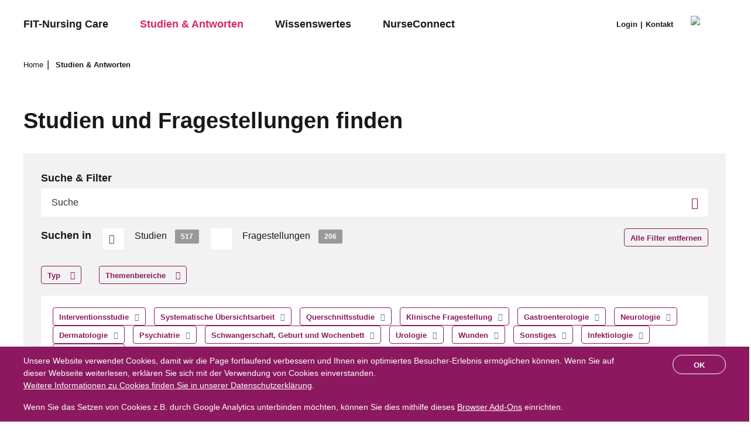

--- FILE ---
content_type: text/html; charset=utf-8
request_url: https://www.fit-care.ch/studien-antworten?tx_solr%5Bfilter%5D%5B0%5D=category%3A%2F1%2F25%2F&tx_solr%5Bfilter%5D%5B2%5D=category%3A%2F1%2F11%2F&tx_solr%5Bfilter%5D%5B17%5D=category%3A%2F1%2F21%2F&tx_solr%5Bfilter%5D%5B18%5D=category%3A%2F1%2F5%2F&tx_solr%5Bfilter%5D%5B20%5D=category%3A%2F1%2F26%2F&tx_solr%5Bfilter%5D%5B22%5D=category%3A%2F1%2F2%2F&tx_solr%5Bfilter%5D%5B27%5D=category%3A%2F1%2F4%2F&tx_solr%5Bfilter%5D%5B30%5D=category%3A%2F1%2F28%2F&tx_solr%5Bfilter%5D%5B31%5D=type%3ASystematische%20%C3%9Cbersichtsarbeit&tx_solr%5Bfilter%5D%5B34%5D=type%3AInterventionsstudie&tx_solr%5Bfilter%5D%5B37%5D=type%3AKlinische%20Fragestellung&tx_solr%5Bfilter%5D%5B38%5D=category%3A%2F1%2F17%2F&tx_solr%5Bfilter%5D%5B41%5D=mainType%3Astudy&tx_solr%5Bfilter%5D%5B42%5D=type%3AQuerschnittsstudie&tx_solr%5Bfilter%5D%5B43%5D=category%3A%2F1%2F27%2F&tx_solr%5Bq%5D=
body_size: 13399
content:
<!DOCTYPE html>
<html dir="ltr" lang="de">
<head>

<meta charset="utf-8">
<!-- 
	made with ❤ by DACHCOM.DIGITAL AG, 9424 Rheineck.
	https://www.dachcom.com / Tel. +41 71 886 48 68 / support@dachcom.ch

	This website is powered by TYPO3 - inspiring people to share!
	TYPO3 is a free open source Content Management Framework initially created by Kasper Skaarhoj and licensed under GNU/GPL.
	TYPO3 is copyright 1998-2026 of Kasper Skaarhoj. Extensions are copyright of their respective owners.
	Information and contribution at https://typo3.org/
-->


<link rel="shortcut icon" href="/typo3conf/ext/fitcare_template/Resources/Public/Images/favicon.ico" type="image/vnd.microsoft.icon">
<title>Studien &amp; Antworten - fit-nursingcare</title>
<meta name="generator" content="TYPO3 CMS" />
<meta name="author" content="FIT-Nursing Care, St. Gallen" />
<meta name="viewport" content="width=device-width, initial-scale=1.0" />
<meta name="application-name" content="FIT-Nursing Care" />
<meta name="robots" content="index, follow" />
<meta property="og:type" content="website" />
<meta property="og:site_name" content="FIT-Nursing Care" />
<meta property="og:url" content="https://www.fit-care.ch/studien-antworten?tx_solr%5Bfilter%5D%5B1114%5D=type%3AQuerschnittsstudie&amp;tx_solr%5Bfilter%5D%5B1333%5D=type%3AInterventionsstudie&amp;tx_solr%5Bfilter%5D%5B1341%5D=category%3A%2F1%2F8%2F&amp;tx_solr%5Bfilter%5D%5B1343%5D=category%3A%2F1%2F16%2F" />
<meta property="og:locale" content="de" />
<meta property="og:image" content="https://www.fit-care.ch/typo3conf/ext/fitcare_template/Resources/Public/Images/ShareLogo/logo-share.png" />
<meta property="og:title" content="Studien und Fragestellungen finden" />
<meta name="twitter:card" content="summary" />
<meta name="twitter:title" content="Studien und Fragestellungen finden" />
<meta name="twitter:image" content="https://www.fit-care.ch/typo3conf/ext/fitcare_template/Resources/Public/Images/ShareLogo/logo-share.png" />
<meta name="revisit-after" content="7" />
<meta name="msapplication-config" content="/typo3conf/ext/fitcare_template/Resources/Public/Images/TouchIcons/mstile.xml" />


<link rel="stylesheet" type="text/css" href="/typo3temp/assets/compressed/merged-361aa26852fb8df6ac3842152ddd57be-3572c99c2eb89561ca5c54e0ed673f51.css?1670236604" media="all">




<script src="/typo3temp/assets/compressed/merged-c4e76085b323cf9c5362949bb12ad64e-181953218f6bf77f31b762f3d6e359b7.js?1670236604"></script>




<link rel="apple-touch-icon" sizes="180x180" href="/typo3conf/ext/fitcare_template/Resources/Public/Images/TouchIcons/apple-touch-icon-180x180.png" />
<link rel="apple-touch-icon" sizes="152x152" href="/typo3conf/ext/fitcare_template/Resources/Public/Images/TouchIcons/apple-touch-icon-152x152.png" />
<link rel="apple-touch-icon" sizes="144x144" href="/typo3conf/ext/fitcare_template/Resources/Public/Images/TouchIcons/apple-touch-icon-144x144.png" />
<link rel="apple-touch-icon" sizes="120x120" href="/typo3conf/ext/fitcare_template/Resources/Public/Images/TouchIcons/apple-touch-icon-120x120.png" />
<link rel="apple-touch-icon" sizes="114x114" href="/typo3conf/ext/fitcare_template/Resources/Public/Images/TouchIcons/apple-touch-icon-114x114.png" />
<link rel="apple-touch-icon" sizes="76x76" href="/typo3conf/ext/fitcare_template/Resources/Public/Images/TouchIcons/apple-touch-icon-76x76.png" />
<link rel="apple-touch-icon" sizes="72x72" href="/typo3conf/ext/fitcare_template/Resources/Public/Images/TouchIcons/apple-touch-icon-72x72.png" />
<link rel="apple-touch-icon" sizes="60x60" href="/typo3conf/ext/fitcare_template/Resources/Public/Images/TouchIcons/apple-touch-icon-60x60.png" />
<link rel="apple-touch-icon" href="/typo3conf/ext/fitcare_template/Resources/Public/Images/TouchIcons/apple-touch-icon-57x57.png" />
<link rel="icon" type="image/png" sizes="192x192" href="/typo3conf/ext/fitcare_template/Resources/Public/Images/TouchIcons/android-chrome-192x192.png" />
	<!-- Google Tag Manager -->
<script>(function(w,d,s,l,i){w[l]=w[l]||[];w[l].push({'gtm.start':
new Date().getTime(),event:'gtm.js'});var f=d.getElementsByTagName(s)[0],
j=d.createElement(s),dl=l!='dataLayer'?'&l='+l:'';j.async=true;j.src=
'https://www.googletagmanager.com/gtm.js?id='+i+dl;f.parentNode.insertBefore(j,f);
})(window,document,'script','dataLayer','GTM-PS2QFPG');</script>
			<!-- End Google Tag Manager -->
<link rel="canonical" href="https://www.fit-care.ch/studien-antworten"/>


</head>
<body class="pid-10 layout-default  rootline-pid-1 rootline-pid-10" id="page-10" data-pid="10" data-languageuid="" >


    <!-- Google Tag Manager -->
    <noscript><iframe src="//www.googletagmanager.com/ns.html?id=GTM-PS2QFPG"
    height="0" width="0" style="display:none;visibility:hidden"></iframe></noscript>
    <!-- End Google Tag Manager -->
<a id="top"></a><div class="page"><div class="page__top"><header class="header page__header"><nav class="navbar navbar-default navbar-lg-expand"><div class="container-fluid"><div class="navbar-inner"><div class="burger-wrapper"><div class="burger"><div><span></span><span></span></div><div><span></span><span></span></div><div><span></span><span></span></div></div></div><div class="nav-main-wrapper"><div class="nav-main-container scrollbar"><div class="nav-main" role="navigation"><ul class="menulevel-1 list-unstyled nav"><li class="level-1 nav-item has-sub"><a href="#" class="level-1__link">Hauptnavigation</a><div class="column-wrapper" data-column-offset=""><div class="list-wrapper"><ul class="menulevel-2 list-unstyled menulevel"><li class="level-2 nav-item has-sub"><a href="/fit-nursing-care/ueber-uns" class="" title="FIT-Nursing Care" data-nav-main-prefix="">FIT-Nursing Care</a><div class="column-wrapper"><div class="list-wrapper"><ul class="menulevel-3 list-unstyled menulevel"><li class="level-3 nav-item "><a href="/fit-nursing-care/ueber-uns" class="" title="Über uns" data-nav-main-prefix="" >Über uns</a></li><li class="level-3 nav-item "><a href="/fit-nursing-care/preise-bedingungen" class="" title="Preise &amp; Anmeldung" data-nav-main-prefix="" >Preise &amp; Anmeldung</a></li><li class="level-3 nav-item "><a href="/fit-nursing-care/partner" class="" title="Chronik" data-nav-main-prefix="" >Chronik</a></li><li class="level-3 nav-item "><a href="/fit-nursing-care/methodik" class="" title="Methodik" data-nav-main-prefix="" >Methodik</a></li><li class="level-3 nav-item "><a href="/fit-nursing-care/a" class="" title="Autorinnen / Autoren" data-nav-main-prefix="" >Autorinnen / Autoren</a></li><li class="level-3 nav-item "><a href="/fit-nursing-care/preise-bedingungen/zusaetzliche-dienstleistungen" class="" title="Zusätzliche Dienstleistungen" data-nav-main-prefix="" >Zusätzliche Dienstleistungen</a></li></ul></div></div></li><li class="level-2 nav-item act has-sub"><a href="/studien-antworten" class="" title="Studien &amp; Antworten" data-nav-main-prefix="">Studien &amp; Antworten</a><div class="column-wrapper"><div class="list-wrapper"><ul class="menulevel-3 list-unstyled menulevel"><li class="level-3 nav-item "><a href="/studien-antworten/einreichung-studien" class="" title="Einreichung Studien/klinische Fragen" data-nav-main-prefix="" >Einreichung Studien/klinische Fragen</a></li><li class="level-3 nav-item "><a href="/evidenzbasierte-praxis/leitlinien-standards-von-betrieben" class="" title="Einreichung betriebsinterner Leitlinien/Standards" data-nav-main-prefix="" >Einreichung betriebsinterner Leitlinien/Standards</a></li></ul></div></div></li><li class="level-2 nav-item has-sub"><a href="/evidenzbasierte-praxis/default-d064b635d5" class="" title="Wissenswertes" data-nav-main-prefix="">Wissenswertes</a><div class="column-wrapper"><div class="list-wrapper"><ul class="menulevel-3 list-unstyled menulevel"><li class="level-3 nav-item "><a href="/evidenzbasierte-praxis/default-d064b635d5" class="" title="Überblick" data-nav-main-prefix="" >Überblick</a></li><li class="level-3 nav-item "><a href="/evidenzbasierte-praxis/fokusthemen" class="" title="Fokusthemen" data-nav-main-prefix="" >Fokusthemen</a></li><li class="level-3 nav-item "><a href="/evidenzbasierte-praxis/nationale" class="" title="Nationale &amp; Internationale Leitlinien" data-nav-main-prefix="" >Nationale &amp; Internationale Leitlinien</a></li><li class="level-3 nav-item "><a href="/evidenzbasierte-praxis/literatur-links" class="" title="Literatur &amp; Links" data-nav-main-prefix="" >Literatur &amp; Links</a></li></ul></div></div></li><li class="level-2 nav-item "><a href="https://fit-care.ch/forum/" class="" title="NurseConnect" data-nav-main-prefix="" target="_blank">NurseConnect</a></li></ul><ul class="menulevel-2 list-unstyled menulevel nav-login"><li class="level-2 nav-item has-sub is-login-item is-form "><a data-nav-main-prefix="" title="Login" href="/fit-nursing-care/preise-bedingungen/login">Login</a><div class="column-wrapper loginbox"><div class="list-wrapper"><ul class="menulevel-3 list-unstyled menulevel"><li class="level-3 nav-item">





        
    <h5>Anmelden</h5>
    


<form target="_top" action="/studien-antworten?tx_felogin_login%5Baction%5D=login&amp;tx_felogin_login%5Bcontroller%5D=Login&amp;cHash=e222696f4e40c245a9b219b8449db499" method="post">
<div>
<input type="hidden" name="__referrer[@extension]" value="Felogin" />
<input type="hidden" name="__referrer[@controller]" value="Login" />
<input type="hidden" name="__referrer[@action]" value="login" />
<input type="hidden" name="__referrer[arguments]" value="YTowOnt9b6e3bf7d6614fc55026a02f71e486c14ce55b4ab" />
<input type="hidden" name="__referrer[@request]" value="{&quot;@extension&quot;:&quot;Felogin&quot;,&quot;@controller&quot;:&quot;Login&quot;,&quot;@action&quot;:&quot;login&quot;}9875b049b394bbab7fff1f77b30d43dce55f9af2" />
<input type="hidden" name="__trustedProperties" value="{&quot;user&quot;:1,&quot;pass&quot;:1,&quot;submit&quot;:1,&quot;logintype&quot;:1,&quot;pid&quot;:1}b639330961165f4fefa982d50757b210e0c68264" />
</div>


    <div class="mb-1 felogin-user">
        <input placeholder="Benutzername:" class="form-control" type="text" name="user" />
    </div>
    <div class="mb-1 felogin-pass">
        <input data-rsa-encryption="" placeholder="Passwort:" class="form-control" type="password" name="pass" value="" />
    </div>

    

    <div class="felogin-submit">
        <input class="btn btn-outline-primary" type="submit" value="Anmelden" name="submit" />
    </div>

    <div class="felogin-hidden">
    <input type="hidden" name="logintype" value="login" />
    <input type="hidden" name="pid" value="73,43,74@a577a95d2152d45853dd60d685615318a6d85aa7" />
    
    
    
    

    
</div>


    
        <a class="felogin-recovery" href="/fit-nursing-care/preise-bedingungen/login/passwort-zuruecksetzen?tx_felogin_login%5Baction%5D=recovery&amp;tx_felogin_login%5Bcontroller%5D=PasswordRecovery&amp;cHash=c8ff6de038d26b3b20feb4bfb8b50945">
            
Passwort vergessen?


        </a>
    

</form>


    






</li></ul></div></div></li><li class="level-2 nav-item  is-login-item"><a href="/kontakt" class="" title="Kontakt" data-nav-main-prefix="" >Kontakt</a></li></ul><div class="nav-service-wrapper"><h4>Quicklinks</h4><nav class="nav-service"><ul class="nav-service__list nav-service__list-level1"><li class="nav-service__item "><a href="/" class="nav-service__link" title="Home" >Home</a></li><li class="nav-service__item "><a href="/studien-antworten" class="nav-service__link" title="Studien und Antworten" >Studien und Antworten</a></li><li class="nav-service__item "><a href="/fit-nursing-care/preise-bedingungen/registration" class="nav-service__link" title="Registration" >Registration</a></li><li class="nav-service__item "><a href="/fit-nursing-care/preise-bedingungen/login" class="nav-service__link" title="Login" >Login</a></li><li class="nav-service__item "><a href="/newsletter-anmeldung" class="nav-service__link" title="Newsletter Anmeldung" >Newsletter Anmeldung</a></li><li class="nav-service__item "><a href="/kontakt" class="nav-service__link" title="Kontakt" >Kontakt</a></li></ul></nav></div></div></div></li></ul></div></div></div><a class="navbar-brand" title="Home" href="/"><span class="logo header__logo"><img alt="Logo" src="/typo3conf/ext/fitcare_template/Resources/Public/Images/Logo_Fitcare_Neu.svg" width="194" height="61" /></span></a></div></div></nav></header></div><section class="content page__content"><div class="header-hero"><div class="header-hero__inner" data-bg-color="0"><div class="container-fluid"></div></div></div><!--TYPO3SEARCH_begin--><div class="container-fluid"><nav class="breadcrumb-nav" aria-label="breadcrumb"><ul class="breadcrumb" itemscope itemtype="http://schema.org/BreadcrumbList"><li class="breadcrumb-item" itemprop="itemListElement" itemscope itemtype="http://schema.org/ListItem"><a itemprop="name" class="breadcrumb-link" title="Home" href="/">
                                    Home
                                </a><meta itemprop="position" content="1" /></li><li class="breadcrumb-item active" aria-current="page" itemprop="itemListElement" itemscope itemtype="http://schema.org/ListItem"><span itemprop="name">
									Studien &amp; Antworten
                                </span><meta itemprop="position" content="2" /></li></ul></nav><div id="c340" class="frame frame-default ctype-header layout-0 frame-space-after-default"><header><h1>
				Studien und Fragestellungen finden
			</h1></header></div><div id="c299" class="frame frame-default ctype-list layout-0 frame-space-after-default"><!--TYPO3SEARCH_end-->
<div class="tx_solr">
    

    <div class="tx-solr-search">

        <div class="mobilebreakout">
            

    <div class="filter-box search tx-solr-search-form bg-grey-100">

        <div class="h5">
            Suche &amp; Filter
        </div>

        <form method="get" id="tx-solr-search-form-pi-results" action="/studien-antworten" data-suggest="/studien-antworten?type=7384" data-suggest-header="Top Treffer" accept-charset="utf-8">

                
                    <input type="hidden" name="tx_solr[filter][0]" value="category:/1/25/" />
                
                    <input type="hidden" name="tx_solr[filter][2]" value="category:/1/11/" />
                
                    <input type="hidden" name="tx_solr[filter][17]" value="category:/1/21/" />
                
                    <input type="hidden" name="tx_solr[filter][18]" value="category:/1/5/" />
                
                    <input type="hidden" name="tx_solr[filter][20]" value="category:/1/26/" />
                
                    <input type="hidden" name="tx_solr[filter][22]" value="category:/1/2/" />
                
                    <input type="hidden" name="tx_solr[filter][27]" value="category:/1/4/" />
                
                    <input type="hidden" name="tx_solr[filter][30]" value="category:/1/28/" />
                
                    <input type="hidden" name="tx_solr[filter][31]" value="type:Systematische Übersichtsarbeit" />
                
                    <input type="hidden" name="tx_solr[filter][34]" value="type:Interventionsstudie" />
                
                    <input type="hidden" name="tx_solr[filter][37]" value="type:Klinische Fragestellung" />
                
                    <input type="hidden" name="tx_solr[filter][38]" value="category:/1/17/" />
                
                    <input type="hidden" name="tx_solr[filter][41]" value="mainType:study" />
                
                    <input type="hidden" name="tx_solr[filter][42]" value="type:Querschnittsstudie" />
                
                    <input type="hidden" name="tx_solr[filter][43]" value="category:/1/27/" />
                

                

            <div class="row">
                <div class="col-12">
                    <div class="form-group search-wrap">
                        <input type="text" class="stage search tx-solr-q js-solr-q tx-solr-suggest tx-solr-suggest-focus form-control" name="tx_solr[q]" value="" placeholder="Suche" />
                        <button class="dd-icon dd-icon-search btn tx-solr-submit" type="submit"></button>
                    </div>
                </div>
            </div>

            <div class="tx-solr-faceting">
                
    
        <div class="remove-all-facets">
            <a href="/studien-antworten?tx_solr%5Bfilter%5D=&amp;tx_solr%5Bq%5D=" class="btn btn-outline-primary solr-ajaxified">
                Alle Filter entfernen
            </a>
        </div>
    

    
            
        

    <div class="facets row">
        
            
                
                    <div class="facet facet-mainType facet-type-options ">
                        <h5 class="mr-2">Suchen in</h5>
<div>
    
        
                <a class="facet solr-ajaxified active text-reset text-decoration-none" href="/studien-antworten?tx_solr%5Bfilter%5D%5B0%5D=category%3A%2F1%2F25%2F&amp;tx_solr%5Bfilter%5D%5B2%5D=category%3A%2F1%2F11%2F&amp;tx_solr%5Bfilter%5D%5B17%5D=category%3A%2F1%2F21%2F&amp;tx_solr%5Bfilter%5D%5B18%5D=category%3A%2F1%2F5%2F&amp;tx_solr%5Bfilter%5D%5B20%5D=category%3A%2F1%2F26%2F&amp;tx_solr%5Bfilter%5D%5B22%5D=category%3A%2F1%2F2%2F&amp;tx_solr%5Bfilter%5D%5B27%5D=category%3A%2F1%2F4%2F&amp;tx_solr%5Bfilter%5D%5B30%5D=category%3A%2F1%2F28%2F&amp;tx_solr%5Bfilter%5D%5B31%5D=type%3ASystematische+%C3%9Cbersichtsarbeit&amp;tx_solr%5Bfilter%5D%5B34%5D=type%3AInterventionsstudie&amp;tx_solr%5Bfilter%5D%5B37%5D=type%3AKlinische+Fragestellung&amp;tx_solr%5Bfilter%5D%5B38%5D=category%3A%2F1%2F17%2F&amp;tx_solr%5Bfilter%5D%5B42%5D=type%3AQuerschnittsstudie&amp;tx_solr%5Bfilter%5D%5B43%5D=category%3A%2F1%2F27%2F&amp;tx_solr%5Bq%5D=">
                    <div class="form-check custom-control custom-checkbox custom-control-inline custom-control-light">
                        <input type="checkbox" class="form-check-input custom-control-input" checked="checked" name="tx_solr[filter][]" value="mainType:study" id="facetmainType-1">
                        <label class="form-check-label custom-control-label" for="#facetmainType-1">
                            Studien
                            <span class="facet-result-count badge badge-secondary">517</span>
                        </label>
                    </div>
                </a>
            

    
        
                <a class="facet solr-ajaxified text-reset text-decoration-none" href="/studien-antworten?tx_solr%5Bfilter%5D%5B0%5D=category%3A%2F1%2F25%2F&amp;tx_solr%5Bfilter%5D%5B2%5D=category%3A%2F1%2F11%2F&amp;tx_solr%5Bfilter%5D%5B17%5D=category%3A%2F1%2F21%2F&amp;tx_solr%5Bfilter%5D%5B18%5D=category%3A%2F1%2F5%2F&amp;tx_solr%5Bfilter%5D%5B20%5D=category%3A%2F1%2F26%2F&amp;tx_solr%5Bfilter%5D%5B22%5D=category%3A%2F1%2F2%2F&amp;tx_solr%5Bfilter%5D%5B27%5D=category%3A%2F1%2F4%2F&amp;tx_solr%5Bfilter%5D%5B30%5D=category%3A%2F1%2F28%2F&amp;tx_solr%5Bfilter%5D%5B31%5D=type%3ASystematische+%C3%9Cbersichtsarbeit&amp;tx_solr%5Bfilter%5D%5B34%5D=type%3AInterventionsstudie&amp;tx_solr%5Bfilter%5D%5B37%5D=type%3AKlinische+Fragestellung&amp;tx_solr%5Bfilter%5D%5B38%5D=category%3A%2F1%2F17%2F&amp;tx_solr%5Bfilter%5D%5B41%5D=mainType%3Astudy&amp;tx_solr%5Bfilter%5D%5B42%5D=type%3AQuerschnittsstudie&amp;tx_solr%5Bfilter%5D%5B43%5D=category%3A%2F1%2F27%2F&amp;tx_solr%5Bfilter%5D%5B44%5D=mainType%3Aquestion&amp;tx_solr%5Bq%5D=">
                    <div class="form-check custom-control custom-checkbox custom-control-inline custom-control-light">
                        <input type="checkbox" class="form-check-input custom-control-input" name="tx_solr[filter][]" value="mainType:question" id="facetmainType-2">
                        <label class="form-check-label custom-control-label" for="#facetmainType-2">
                            Fragestellungen
                            <span class="facet-result-count badge badge-secondary">206</span>
                        </label>
                    </div>
                </a>
            

    
</div>

                    </div>
                
                    <div class="facet facet-type facet-type-options ">
                        
<div class="dropdown mt-2">
    <div class="btn btn-outline-primary btn-block text-left" data-toggle="dropdown" data-display="static">
        Typ
    </div>


    <div class="dropdown-menu p-2">
        <div class="dropdown-item">
            
            
            
            
                    
    
        
                <a class="facet solr-ajaxified text-reset text-decoration-none" href="/studien-antworten?tx_solr%5Bfilter%5D%5B0%5D=category%3A%2F1%2F25%2F&amp;tx_solr%5Bfilter%5D%5B2%5D=category%3A%2F1%2F11%2F&amp;tx_solr%5Bfilter%5D%5B17%5D=category%3A%2F1%2F21%2F&amp;tx_solr%5Bfilter%5D%5B18%5D=category%3A%2F1%2F5%2F&amp;tx_solr%5Bfilter%5D%5B20%5D=category%3A%2F1%2F26%2F&amp;tx_solr%5Bfilter%5D%5B22%5D=category%3A%2F1%2F2%2F&amp;tx_solr%5Bfilter%5D%5B27%5D=category%3A%2F1%2F4%2F&amp;tx_solr%5Bfilter%5D%5B30%5D=category%3A%2F1%2F28%2F&amp;tx_solr%5Bfilter%5D%5B31%5D=type%3ASystematische+%C3%9Cbersichtsarbeit&amp;tx_solr%5Bfilter%5D%5B34%5D=type%3AInterventionsstudie&amp;tx_solr%5Bfilter%5D%5B37%5D=type%3AKlinische+Fragestellung&amp;tx_solr%5Bfilter%5D%5B38%5D=category%3A%2F1%2F17%2F&amp;tx_solr%5Bfilter%5D%5B41%5D=mainType%3Astudy&amp;tx_solr%5Bfilter%5D%5B42%5D=type%3AQuerschnittsstudie&amp;tx_solr%5Bfilter%5D%5B43%5D=category%3A%2F1%2F27%2F&amp;tx_solr%5Bfilter%5D%5B44%5D=type%3ACochrane+Review&amp;tx_solr%5Bq%5D=">
                    <div class="form-check custom-control custom-checkbox ">
                        <input type="checkbox" class="form-check-input custom-control-input" name="[filter][]" value="type:Cochrane Review" id="facettype-1">
                        <label class="form-check-label custom-control-label" for="#facettype-1">
                            Cochrane Review
                        </label>
                        <span class="facet-result-count badge badge-secondary">314</span>
                    </div>
                </a>
            
        
    
        
                <a class="facet solr-ajaxified active text-reset text-decoration-none" href="/studien-antworten?tx_solr%5Bfilter%5D%5B0%5D=category%3A%2F1%2F25%2F&amp;tx_solr%5Bfilter%5D%5B2%5D=category%3A%2F1%2F11%2F&amp;tx_solr%5Bfilter%5D%5B17%5D=category%3A%2F1%2F21%2F&amp;tx_solr%5Bfilter%5D%5B18%5D=category%3A%2F1%2F5%2F&amp;tx_solr%5Bfilter%5D%5B20%5D=category%3A%2F1%2F26%2F&amp;tx_solr%5Bfilter%5D%5B22%5D=category%3A%2F1%2F2%2F&amp;tx_solr%5Bfilter%5D%5B27%5D=category%3A%2F1%2F4%2F&amp;tx_solr%5Bfilter%5D%5B30%5D=category%3A%2F1%2F28%2F&amp;tx_solr%5Bfilter%5D%5B31%5D=type%3ASystematische+%C3%9Cbersichtsarbeit&amp;tx_solr%5Bfilter%5D%5B37%5D=type%3AKlinische+Fragestellung&amp;tx_solr%5Bfilter%5D%5B38%5D=category%3A%2F1%2F17%2F&amp;tx_solr%5Bfilter%5D%5B41%5D=mainType%3Astudy&amp;tx_solr%5Bfilter%5D%5B42%5D=type%3AQuerschnittsstudie&amp;tx_solr%5Bfilter%5D%5B43%5D=category%3A%2F1%2F27%2F&amp;tx_solr%5Bq%5D=">
                    <div class="form-check custom-control custom-checkbox">
                        <input type="checkbox" class="form-check-input custom-control-input" checked="checked" name="[filter][]" value="type:Interventionsstudie" id="facettype-2">
                        <label class="form-check-label custom-control-label" for="#facettype-2">
                            Interventionsstudie
                        </label>
                        <span class="facet-result-count badge badge-secondary">298</span>
                    </div>
                </a>
            
        
    
        
                <a class="facet solr-ajaxified active text-reset text-decoration-none" href="/studien-antworten?tx_solr%5Bfilter%5D%5B0%5D=category%3A%2F1%2F25%2F&amp;tx_solr%5Bfilter%5D%5B2%5D=category%3A%2F1%2F11%2F&amp;tx_solr%5Bfilter%5D%5B17%5D=category%3A%2F1%2F21%2F&amp;tx_solr%5Bfilter%5D%5B18%5D=category%3A%2F1%2F5%2F&amp;tx_solr%5Bfilter%5D%5B20%5D=category%3A%2F1%2F26%2F&amp;tx_solr%5Bfilter%5D%5B22%5D=category%3A%2F1%2F2%2F&amp;tx_solr%5Bfilter%5D%5B27%5D=category%3A%2F1%2F4%2F&amp;tx_solr%5Bfilter%5D%5B30%5D=category%3A%2F1%2F28%2F&amp;tx_solr%5Bfilter%5D%5B34%5D=type%3AInterventionsstudie&amp;tx_solr%5Bfilter%5D%5B37%5D=type%3AKlinische+Fragestellung&amp;tx_solr%5Bfilter%5D%5B38%5D=category%3A%2F1%2F17%2F&amp;tx_solr%5Bfilter%5D%5B41%5D=mainType%3Astudy&amp;tx_solr%5Bfilter%5D%5B42%5D=type%3AQuerschnittsstudie&amp;tx_solr%5Bfilter%5D%5B43%5D=category%3A%2F1%2F27%2F&amp;tx_solr%5Bq%5D=">
                    <div class="form-check custom-control custom-checkbox">
                        <input type="checkbox" class="form-check-input custom-control-input" checked="checked" name="[filter][]" value="type:Systematische Übersichtsarbeit" id="facettype-3">
                        <label class="form-check-label custom-control-label" for="#facettype-3">
                            Systematische Übersichtsarbeit
                        </label>
                        <span class="facet-result-count badge badge-secondary">218</span>
                    </div>
                </a>
            
        
    
        
                <a class="facet solr-ajaxified text-reset text-decoration-none" href="/studien-antworten?tx_solr%5Bfilter%5D%5B0%5D=category%3A%2F1%2F25%2F&amp;tx_solr%5Bfilter%5D%5B2%5D=category%3A%2F1%2F11%2F&amp;tx_solr%5Bfilter%5D%5B17%5D=category%3A%2F1%2F21%2F&amp;tx_solr%5Bfilter%5D%5B18%5D=category%3A%2F1%2F5%2F&amp;tx_solr%5Bfilter%5D%5B20%5D=category%3A%2F1%2F26%2F&amp;tx_solr%5Bfilter%5D%5B22%5D=category%3A%2F1%2F2%2F&amp;tx_solr%5Bfilter%5D%5B27%5D=category%3A%2F1%2F4%2F&amp;tx_solr%5Bfilter%5D%5B30%5D=category%3A%2F1%2F28%2F&amp;tx_solr%5Bfilter%5D%5B31%5D=type%3ASystematische+%C3%9Cbersichtsarbeit&amp;tx_solr%5Bfilter%5D%5B34%5D=type%3AInterventionsstudie&amp;tx_solr%5Bfilter%5D%5B37%5D=type%3AKlinische+Fragestellung&amp;tx_solr%5Bfilter%5D%5B38%5D=category%3A%2F1%2F17%2F&amp;tx_solr%5Bfilter%5D%5B41%5D=mainType%3Astudy&amp;tx_solr%5Bfilter%5D%5B42%5D=type%3AQuerschnittsstudie&amp;tx_solr%5Bfilter%5D%5B43%5D=category%3A%2F1%2F27%2F&amp;tx_solr%5Bfilter%5D%5B44%5D=type%3AQualitative+Studie&amp;tx_solr%5Bq%5D=">
                    <div class="form-check custom-control custom-checkbox ">
                        <input type="checkbox" class="form-check-input custom-control-input" name="[filter][]" value="type:Qualitative Studie" id="facettype-4">
                        <label class="form-check-label custom-control-label" for="#facettype-4">
                            Qualitative Studie
                        </label>
                        <span class="facet-result-count badge badge-secondary">114</span>
                    </div>
                </a>
            
        
    
        
                <a class="facet solr-ajaxified text-reset text-decoration-none" href="/studien-antworten?tx_solr%5Bfilter%5D%5B0%5D=category%3A%2F1%2F25%2F&amp;tx_solr%5Bfilter%5D%5B2%5D=category%3A%2F1%2F11%2F&amp;tx_solr%5Bfilter%5D%5B17%5D=category%3A%2F1%2F21%2F&amp;tx_solr%5Bfilter%5D%5B18%5D=category%3A%2F1%2F5%2F&amp;tx_solr%5Bfilter%5D%5B20%5D=category%3A%2F1%2F26%2F&amp;tx_solr%5Bfilter%5D%5B22%5D=category%3A%2F1%2F2%2F&amp;tx_solr%5Bfilter%5D%5B27%5D=category%3A%2F1%2F4%2F&amp;tx_solr%5Bfilter%5D%5B30%5D=category%3A%2F1%2F28%2F&amp;tx_solr%5Bfilter%5D%5B31%5D=type%3ASystematische+%C3%9Cbersichtsarbeit&amp;tx_solr%5Bfilter%5D%5B34%5D=type%3AInterventionsstudie&amp;tx_solr%5Bfilter%5D%5B37%5D=type%3AKlinische+Fragestellung&amp;tx_solr%5Bfilter%5D%5B38%5D=category%3A%2F1%2F17%2F&amp;tx_solr%5Bfilter%5D%5B41%5D=mainType%3Astudy&amp;tx_solr%5Bfilter%5D%5B42%5D=type%3AQuerschnittsstudie&amp;tx_solr%5Bfilter%5D%5B43%5D=category%3A%2F1%2F27%2F&amp;tx_solr%5Bfilter%5D%5B44%5D=type%3AKonzept&amp;tx_solr%5Bq%5D=">
                    <div class="form-check custom-control custom-checkbox ">
                        <input type="checkbox" class="form-check-input custom-control-input" name="[filter][]" value="type:Konzept" id="facettype-5">
                        <label class="form-check-label custom-control-label" for="#facettype-5">
                            Konzept
                        </label>
                        <span class="facet-result-count badge badge-secondary">1</span>
                    </div>
                </a>
            
        
    
        
                <a class="facet solr-ajaxified text-reset text-decoration-none" href="/studien-antworten?tx_solr%5Bfilter%5D%5B0%5D=category%3A%2F1%2F25%2F&amp;tx_solr%5Bfilter%5D%5B2%5D=category%3A%2F1%2F11%2F&amp;tx_solr%5Bfilter%5D%5B17%5D=category%3A%2F1%2F21%2F&amp;tx_solr%5Bfilter%5D%5B18%5D=category%3A%2F1%2F5%2F&amp;tx_solr%5Bfilter%5D%5B20%5D=category%3A%2F1%2F26%2F&amp;tx_solr%5Bfilter%5D%5B22%5D=category%3A%2F1%2F2%2F&amp;tx_solr%5Bfilter%5D%5B27%5D=category%3A%2F1%2F4%2F&amp;tx_solr%5Bfilter%5D%5B30%5D=category%3A%2F1%2F28%2F&amp;tx_solr%5Bfilter%5D%5B31%5D=type%3ASystematische+%C3%9Cbersichtsarbeit&amp;tx_solr%5Bfilter%5D%5B34%5D=type%3AInterventionsstudie&amp;tx_solr%5Bfilter%5D%5B37%5D=type%3AKlinische+Fragestellung&amp;tx_solr%5Bfilter%5D%5B38%5D=category%3A%2F1%2F17%2F&amp;tx_solr%5Bfilter%5D%5B41%5D=mainType%3Astudy&amp;tx_solr%5Bfilter%5D%5B42%5D=type%3AQuerschnittsstudie&amp;tx_solr%5Bfilter%5D%5B43%5D=category%3A%2F1%2F27%2F&amp;tx_solr%5Bfilter%5D%5B44%5D=type%3AQuasi-Experimentelle+Studie&amp;tx_solr%5Bq%5D=">
                    <div class="form-check custom-control custom-checkbox ">
                        <input type="checkbox" class="form-check-input custom-control-input" name="[filter][]" value="type:Quasi-Experimentelle Studie" id="facettype-6">
                        <label class="form-check-label custom-control-label" for="#facettype-6">
                            Quasi-Experimentelle Studie
                        </label>
                        <span class="facet-result-count badge badge-secondary">1</span>
                    </div>
                </a>
            
        
    
        
                <a class="facet solr-ajaxified active text-reset text-decoration-none" href="/studien-antworten?tx_solr%5Bfilter%5D%5B0%5D=category%3A%2F1%2F25%2F&amp;tx_solr%5Bfilter%5D%5B2%5D=category%3A%2F1%2F11%2F&amp;tx_solr%5Bfilter%5D%5B17%5D=category%3A%2F1%2F21%2F&amp;tx_solr%5Bfilter%5D%5B18%5D=category%3A%2F1%2F5%2F&amp;tx_solr%5Bfilter%5D%5B20%5D=category%3A%2F1%2F26%2F&amp;tx_solr%5Bfilter%5D%5B22%5D=category%3A%2F1%2F2%2F&amp;tx_solr%5Bfilter%5D%5B27%5D=category%3A%2F1%2F4%2F&amp;tx_solr%5Bfilter%5D%5B30%5D=category%3A%2F1%2F28%2F&amp;tx_solr%5Bfilter%5D%5B31%5D=type%3ASystematische+%C3%9Cbersichtsarbeit&amp;tx_solr%5Bfilter%5D%5B34%5D=type%3AInterventionsstudie&amp;tx_solr%5Bfilter%5D%5B37%5D=type%3AKlinische+Fragestellung&amp;tx_solr%5Bfilter%5D%5B38%5D=category%3A%2F1%2F17%2F&amp;tx_solr%5Bfilter%5D%5B41%5D=mainType%3Astudy&amp;tx_solr%5Bfilter%5D%5B43%5D=category%3A%2F1%2F27%2F&amp;tx_solr%5Bq%5D=">
                    <div class="form-check custom-control custom-checkbox">
                        <input type="checkbox" class="form-check-input custom-control-input" checked="checked" name="[filter][]" value="type:Querschnittsstudie" id="facettype-7">
                        <label class="form-check-label custom-control-label" for="#facettype-7">
                            Querschnittsstudie
                        </label>
                        <span class="facet-result-count badge badge-secondary">1</span>
                    </div>
                </a>
            
        
    
        
                <a class="facet solr-ajaxified active text-reset text-decoration-none" href="/studien-antworten?tx_solr%5Bfilter%5D%5B0%5D=category%3A%2F1%2F25%2F&amp;tx_solr%5Bfilter%5D%5B2%5D=category%3A%2F1%2F11%2F&amp;tx_solr%5Bfilter%5D%5B17%5D=category%3A%2F1%2F21%2F&amp;tx_solr%5Bfilter%5D%5B18%5D=category%3A%2F1%2F5%2F&amp;tx_solr%5Bfilter%5D%5B20%5D=category%3A%2F1%2F26%2F&amp;tx_solr%5Bfilter%5D%5B22%5D=category%3A%2F1%2F2%2F&amp;tx_solr%5Bfilter%5D%5B27%5D=category%3A%2F1%2F4%2F&amp;tx_solr%5Bfilter%5D%5B30%5D=category%3A%2F1%2F28%2F&amp;tx_solr%5Bfilter%5D%5B31%5D=type%3ASystematische+%C3%9Cbersichtsarbeit&amp;tx_solr%5Bfilter%5D%5B34%5D=type%3AInterventionsstudie&amp;tx_solr%5Bfilter%5D%5B38%5D=category%3A%2F1%2F17%2F&amp;tx_solr%5Bfilter%5D%5B41%5D=mainType%3Astudy&amp;tx_solr%5Bfilter%5D%5B42%5D=type%3AQuerschnittsstudie&amp;tx_solr%5Bfilter%5D%5B43%5D=category%3A%2F1%2F27%2F&amp;tx_solr%5Bq%5D=">
                    <div class="form-check custom-control custom-checkbox">
                        <input type="checkbox" class="form-check-input custom-control-input" checked="checked" name="[filter][]" value="type:Klinische Fragestellung" id="facettype-8">
                        <label class="form-check-label custom-control-label" for="#facettype-8">
                            Klinische Fragestellung
                        </label>
                        <span class="facet-result-count badge badge-secondary">0</span>
                    </div>
                </a>
            
        
    
        
                <a class="facet solr-ajaxified text-reset text-decoration-none" href="/studien-antworten?tx_solr%5Bfilter%5D%5B0%5D=category%3A%2F1%2F25%2F&amp;tx_solr%5Bfilter%5D%5B2%5D=category%3A%2F1%2F11%2F&amp;tx_solr%5Bfilter%5D%5B17%5D=category%3A%2F1%2F21%2F&amp;tx_solr%5Bfilter%5D%5B18%5D=category%3A%2F1%2F5%2F&amp;tx_solr%5Bfilter%5D%5B20%5D=category%3A%2F1%2F26%2F&amp;tx_solr%5Bfilter%5D%5B22%5D=category%3A%2F1%2F2%2F&amp;tx_solr%5Bfilter%5D%5B27%5D=category%3A%2F1%2F4%2F&amp;tx_solr%5Bfilter%5D%5B30%5D=category%3A%2F1%2F28%2F&amp;tx_solr%5Bfilter%5D%5B31%5D=type%3ASystematische+%C3%9Cbersichtsarbeit&amp;tx_solr%5Bfilter%5D%5B34%5D=type%3AInterventionsstudie&amp;tx_solr%5Bfilter%5D%5B37%5D=type%3AKlinische+Fragestellung&amp;tx_solr%5Bfilter%5D%5B38%5D=category%3A%2F1%2F17%2F&amp;tx_solr%5Bfilter%5D%5B41%5D=mainType%3Astudy&amp;tx_solr%5Bfilter%5D%5B42%5D=type%3AQuerschnittsstudie&amp;tx_solr%5Bfilter%5D%5B43%5D=category%3A%2F1%2F27%2F&amp;tx_solr%5Bfilter%5D%5B44%5D=type%3AKohortenstudie&amp;tx_solr%5Bq%5D=">
                    <div class="form-check custom-control custom-checkbox ">
                        <input type="checkbox" class="form-check-input custom-control-input" name="[filter][]" value="type:Kohortenstudie" id="facettype-9">
                        <label class="form-check-label custom-control-label" for="#facettype-9">
                            Kohortenstudie
                        </label>
                        <span class="facet-result-count badge badge-secondary">0</span>
                    </div>
                </a>
            
        
    

                

            
        </div>
    </div>
</div>



                    </div>
                
                    <div class="facet facet-category facet-type-hierarchy ">
                        


    
        <div class="dropdown mt-2">
            <div class="btn btn-outline-primary btn-block text-left" data-toggle="dropdown" data-display="static">
                Themenbereiche
            </div>
            
                <div class="dropdown-menu p-2">
                    
    <div class="dropdown-item">
        <div class="row">
            <div class="col-sm-6">
                
                    
                            <a class="facet solr-ajaxified active text-reset text-decoration-none" href="/studien-antworten?tx_solr%5Bfilter%5D%5B0%5D=category%3A%2F1%2F25%2F&amp;tx_solr%5Bfilter%5D%5B2%5D=category%3A%2F1%2F11%2F&amp;tx_solr%5Bfilter%5D%5B17%5D=category%3A%2F1%2F21%2F&amp;tx_solr%5Bfilter%5D%5B18%5D=category%3A%2F1%2F5%2F&amp;tx_solr%5Bfilter%5D%5B20%5D=category%3A%2F1%2F26%2F&amp;tx_solr%5Bfilter%5D%5B22%5D=category%3A%2F1%2F2%2F&amp;tx_solr%5Bfilter%5D%5B27%5D=category%3A%2F1%2F4%2F&amp;tx_solr%5Bfilter%5D%5B30%5D=category%3A%2F1%2F28%2F&amp;tx_solr%5Bfilter%5D%5B31%5D=type%3ASystematische+%C3%9Cbersichtsarbeit&amp;tx_solr%5Bfilter%5D%5B34%5D=type%3AInterventionsstudie&amp;tx_solr%5Bfilter%5D%5B37%5D=type%3AKlinische+Fragestellung&amp;tx_solr%5Bfilter%5D%5B38%5D=category%3A%2F1%2F17%2F&amp;tx_solr%5Bfilter%5D%5B41%5D=mainType%3Astudy&amp;tx_solr%5Bfilter%5D%5B42%5D=type%3AQuerschnittsstudie&amp;tx_solr%5Bfilter%5D%5B43%5D=category%3A%2F1%2F27%2F&amp;tx_solr%5Bfilter%5D%5B44%5D=category%3A%2F1%2F10%2F&amp;tx_solr%5Bq%5D=">
                                <div class="form-check custom-control custom-checkbox">
                                    <input type="checkbox" class="form-check-input custom-control-input" name="[filter][]" value="category:/1/10/" id="facetcategory-1">
                                    <label class="form-check-label custom-control-label" for="#facetcategory-1">
                                        Endokrinologie
                                    </label>
                                    <span class="facet-result-count badge badge-secondary">50</span>
                                </div>
                            </a>
                        
                    
                    
                
                    
                            <a class="facet solr-ajaxified active text-reset text-decoration-none" href="/studien-antworten?tx_solr%5Bfilter%5D%5B0%5D=category%3A%2F1%2F25%2F&amp;tx_solr%5Bfilter%5D%5B17%5D=category%3A%2F1%2F21%2F&amp;tx_solr%5Bfilter%5D%5B18%5D=category%3A%2F1%2F5%2F&amp;tx_solr%5Bfilter%5D%5B20%5D=category%3A%2F1%2F26%2F&amp;tx_solr%5Bfilter%5D%5B22%5D=category%3A%2F1%2F2%2F&amp;tx_solr%5Bfilter%5D%5B27%5D=category%3A%2F1%2F4%2F&amp;tx_solr%5Bfilter%5D%5B30%5D=category%3A%2F1%2F28%2F&amp;tx_solr%5Bfilter%5D%5B31%5D=type%3ASystematische+%C3%9Cbersichtsarbeit&amp;tx_solr%5Bfilter%5D%5B34%5D=type%3AInterventionsstudie&amp;tx_solr%5Bfilter%5D%5B37%5D=type%3AKlinische+Fragestellung&amp;tx_solr%5Bfilter%5D%5B38%5D=category%3A%2F1%2F17%2F&amp;tx_solr%5Bfilter%5D%5B41%5D=mainType%3Astudy&amp;tx_solr%5Bfilter%5D%5B42%5D=type%3AQuerschnittsstudie&amp;tx_solr%5Bfilter%5D%5B43%5D=category%3A%2F1%2F27%2F&amp;tx_solr%5Bq%5D=">
                                <div class="form-check custom-control custom-checkbox">
                                    <input type="checkbox" class="form-check-input custom-control-input" checked="checked" name="[filter][]" value="category:/1/11/" id="facetcategory-2">
                                    <label class="form-check-label custom-control-label" for="#facetcategory-2">
                                        Gastroenterologie
                                    </label>
                                    <span class="facet-result-count badge badge-secondary">80</span>
                                </div>
                            </a>
                        
                    
                    
                
                    
                            <a class="facet solr-ajaxified active text-reset text-decoration-none" href="/studien-antworten?tx_solr%5Bfilter%5D%5B0%5D=category%3A%2F1%2F25%2F&amp;tx_solr%5Bfilter%5D%5B2%5D=category%3A%2F1%2F11%2F&amp;tx_solr%5Bfilter%5D%5B17%5D=category%3A%2F1%2F21%2F&amp;tx_solr%5Bfilter%5D%5B18%5D=category%3A%2F1%2F5%2F&amp;tx_solr%5Bfilter%5D%5B20%5D=category%3A%2F1%2F26%2F&amp;tx_solr%5Bfilter%5D%5B22%5D=category%3A%2F1%2F2%2F&amp;tx_solr%5Bfilter%5D%5B27%5D=category%3A%2F1%2F4%2F&amp;tx_solr%5Bfilter%5D%5B30%5D=category%3A%2F1%2F28%2F&amp;tx_solr%5Bfilter%5D%5B31%5D=type%3ASystematische+%C3%9Cbersichtsarbeit&amp;tx_solr%5Bfilter%5D%5B34%5D=type%3AInterventionsstudie&amp;tx_solr%5Bfilter%5D%5B37%5D=type%3AKlinische+Fragestellung&amp;tx_solr%5Bfilter%5D%5B38%5D=category%3A%2F1%2F17%2F&amp;tx_solr%5Bfilter%5D%5B41%5D=mainType%3Astudy&amp;tx_solr%5Bfilter%5D%5B42%5D=type%3AQuerschnittsstudie&amp;tx_solr%5Bfilter%5D%5B43%5D=category%3A%2F1%2F27%2F&amp;tx_solr%5Bfilter%5D%5B44%5D=category%3A%2F1%2F12%2F&amp;tx_solr%5Bq%5D=">
                                <div class="form-check custom-control custom-checkbox">
                                    <input type="checkbox" class="form-check-input custom-control-input" name="[filter][]" value="category:/1/12/" id="facetcategory-3">
                                    <label class="form-check-label custom-control-label" for="#facetcategory-3">
                                        Geriatrie
                                    </label>
                                    <span class="facet-result-count badge badge-secondary">199</span>
                                </div>
                            </a>
                        
                    
                    
                
                    
                            <a class="facet solr-ajaxified active text-reset text-decoration-none" href="/studien-antworten?tx_solr%5Bfilter%5D%5B0%5D=category%3A%2F1%2F25%2F&amp;tx_solr%5Bfilter%5D%5B2%5D=category%3A%2F1%2F11%2F&amp;tx_solr%5Bfilter%5D%5B17%5D=category%3A%2F1%2F21%2F&amp;tx_solr%5Bfilter%5D%5B18%5D=category%3A%2F1%2F5%2F&amp;tx_solr%5Bfilter%5D%5B20%5D=category%3A%2F1%2F26%2F&amp;tx_solr%5Bfilter%5D%5B22%5D=category%3A%2F1%2F2%2F&amp;tx_solr%5Bfilter%5D%5B27%5D=category%3A%2F1%2F4%2F&amp;tx_solr%5Bfilter%5D%5B30%5D=category%3A%2F1%2F28%2F&amp;tx_solr%5Bfilter%5D%5B31%5D=type%3ASystematische+%C3%9Cbersichtsarbeit&amp;tx_solr%5Bfilter%5D%5B34%5D=type%3AInterventionsstudie&amp;tx_solr%5Bfilter%5D%5B37%5D=type%3AKlinische+Fragestellung&amp;tx_solr%5Bfilter%5D%5B38%5D=category%3A%2F1%2F17%2F&amp;tx_solr%5Bfilter%5D%5B41%5D=mainType%3Astudy&amp;tx_solr%5Bfilter%5D%5B42%5D=type%3AQuerschnittsstudie&amp;tx_solr%5Bfilter%5D%5B43%5D=category%3A%2F1%2F27%2F&amp;tx_solr%5Bfilter%5D%5B44%5D=category%3A%2F1%2F13%2F&amp;tx_solr%5Bq%5D=">
                                <div class="form-check custom-control custom-checkbox">
                                    <input type="checkbox" class="form-check-input custom-control-input" name="[filter][]" value="category:/1/13/" id="facetcategory-4">
                                    <label class="form-check-label custom-control-label" for="#facetcategory-4">
                                        Gynäkologie
                                    </label>
                                    <span class="facet-result-count badge badge-secondary">59</span>
                                </div>
                            </a>
                        
                    
                    
                
                    
                            <a class="facet solr-ajaxified active text-reset text-decoration-none" href="/studien-antworten?tx_solr%5Bfilter%5D%5B0%5D=category%3A%2F1%2F25%2F&amp;tx_solr%5Bfilter%5D%5B2%5D=category%3A%2F1%2F11%2F&amp;tx_solr%5Bfilter%5D%5B17%5D=category%3A%2F1%2F21%2F&amp;tx_solr%5Bfilter%5D%5B18%5D=category%3A%2F1%2F5%2F&amp;tx_solr%5Bfilter%5D%5B20%5D=category%3A%2F1%2F26%2F&amp;tx_solr%5Bfilter%5D%5B22%5D=category%3A%2F1%2F2%2F&amp;tx_solr%5Bfilter%5D%5B27%5D=category%3A%2F1%2F4%2F&amp;tx_solr%5Bfilter%5D%5B30%5D=category%3A%2F1%2F28%2F&amp;tx_solr%5Bfilter%5D%5B31%5D=type%3ASystematische+%C3%9Cbersichtsarbeit&amp;tx_solr%5Bfilter%5D%5B34%5D=type%3AInterventionsstudie&amp;tx_solr%5Bfilter%5D%5B37%5D=type%3AKlinische+Fragestellung&amp;tx_solr%5Bfilter%5D%5B38%5D=category%3A%2F1%2F17%2F&amp;tx_solr%5Bfilter%5D%5B41%5D=mainType%3Astudy&amp;tx_solr%5Bfilter%5D%5B42%5D=type%3AQuerschnittsstudie&amp;tx_solr%5Bfilter%5D%5B43%5D=category%3A%2F1%2F27%2F&amp;tx_solr%5Bfilter%5D%5B44%5D=category%3A%2F1%2F14%2F&amp;tx_solr%5Bq%5D=">
                                <div class="form-check custom-control custom-checkbox">
                                    <input type="checkbox" class="form-check-input custom-control-input" name="[filter][]" value="category:/1/14/" id="facetcategory-5">
                                    <label class="form-check-label custom-control-label" for="#facetcategory-5">
                                        Hals-Nasen-Ohren
                                    </label>
                                    <span class="facet-result-count badge badge-secondary">12</span>
                                </div>
                            </a>
                        
                    
                    
                
                    
                            <a class="facet solr-ajaxified active text-reset text-decoration-none" href="/studien-antworten?tx_solr%5Bfilter%5D%5B0%5D=category%3A%2F1%2F25%2F&amp;tx_solr%5Bfilter%5D%5B2%5D=category%3A%2F1%2F11%2F&amp;tx_solr%5Bfilter%5D%5B17%5D=category%3A%2F1%2F21%2F&amp;tx_solr%5Bfilter%5D%5B18%5D=category%3A%2F1%2F5%2F&amp;tx_solr%5Bfilter%5D%5B20%5D=category%3A%2F1%2F26%2F&amp;tx_solr%5Bfilter%5D%5B22%5D=category%3A%2F1%2F2%2F&amp;tx_solr%5Bfilter%5D%5B27%5D=category%3A%2F1%2F4%2F&amp;tx_solr%5Bfilter%5D%5B30%5D=category%3A%2F1%2F28%2F&amp;tx_solr%5Bfilter%5D%5B31%5D=type%3ASystematische+%C3%9Cbersichtsarbeit&amp;tx_solr%5Bfilter%5D%5B34%5D=type%3AInterventionsstudie&amp;tx_solr%5Bfilter%5D%5B37%5D=type%3AKlinische+Fragestellung&amp;tx_solr%5Bfilter%5D%5B38%5D=category%3A%2F1%2F17%2F&amp;tx_solr%5Bfilter%5D%5B41%5D=mainType%3Astudy&amp;tx_solr%5Bfilter%5D%5B42%5D=type%3AQuerschnittsstudie&amp;tx_solr%5Bfilter%5D%5B43%5D=category%3A%2F1%2F27%2F&amp;tx_solr%5Bfilter%5D%5B44%5D=category%3A%2F1%2F15%2F&amp;tx_solr%5Bq%5D=">
                                <div class="form-check custom-control custom-checkbox">
                                    <input type="checkbox" class="form-check-input custom-control-input" name="[filter][]" value="category:/1/15/" id="facetcategory-6">
                                    <label class="form-check-label custom-control-label" for="#facetcategory-6">
                                        Hämatologie
                                    </label>
                                    <span class="facet-result-count badge badge-secondary">7</span>
                                </div>
                            </a>
                        
                    
                    
                
                    
                            <a class="facet solr-ajaxified active text-reset text-decoration-none" href="/studien-antworten?tx_solr%5Bfilter%5D%5B0%5D=category%3A%2F1%2F25%2F&amp;tx_solr%5Bfilter%5D%5B2%5D=category%3A%2F1%2F11%2F&amp;tx_solr%5Bfilter%5D%5B17%5D=category%3A%2F1%2F21%2F&amp;tx_solr%5Bfilter%5D%5B18%5D=category%3A%2F1%2F5%2F&amp;tx_solr%5Bfilter%5D%5B20%5D=category%3A%2F1%2F26%2F&amp;tx_solr%5Bfilter%5D%5B22%5D=category%3A%2F1%2F2%2F&amp;tx_solr%5Bfilter%5D%5B27%5D=category%3A%2F1%2F4%2F&amp;tx_solr%5Bfilter%5D%5B30%5D=category%3A%2F1%2F28%2F&amp;tx_solr%5Bfilter%5D%5B31%5D=type%3ASystematische+%C3%9Cbersichtsarbeit&amp;tx_solr%5Bfilter%5D%5B34%5D=type%3AInterventionsstudie&amp;tx_solr%5Bfilter%5D%5B37%5D=type%3AKlinische+Fragestellung&amp;tx_solr%5Bfilter%5D%5B38%5D=category%3A%2F1%2F17%2F&amp;tx_solr%5Bfilter%5D%5B41%5D=mainType%3Astudy&amp;tx_solr%5Bfilter%5D%5B42%5D=type%3AQuerschnittsstudie&amp;tx_solr%5Bfilter%5D%5B43%5D=category%3A%2F1%2F27%2F&amp;tx_solr%5Bfilter%5D%5B44%5D=category%3A%2F1%2F16%2F&amp;tx_solr%5Bq%5D=">
                                <div class="form-check custom-control custom-checkbox">
                                    <input type="checkbox" class="form-check-input custom-control-input" name="[filter][]" value="category:/1/16/" id="facetcategory-7">
                                    <label class="form-check-label custom-control-label" for="#facetcategory-7">
                                        kritische Situationen
                                    </label>
                                    <span class="facet-result-count badge badge-secondary">61</span>
                                </div>
                            </a>
                        
                    
                    
                
                    
                            <a class="facet solr-ajaxified active text-reset text-decoration-none" href="/studien-antworten?tx_solr%5Bfilter%5D%5B0%5D=category%3A%2F1%2F25%2F&amp;tx_solr%5Bfilter%5D%5B2%5D=category%3A%2F1%2F11%2F&amp;tx_solr%5Bfilter%5D%5B17%5D=category%3A%2F1%2F21%2F&amp;tx_solr%5Bfilter%5D%5B18%5D=category%3A%2F1%2F5%2F&amp;tx_solr%5Bfilter%5D%5B20%5D=category%3A%2F1%2F26%2F&amp;tx_solr%5Bfilter%5D%5B22%5D=category%3A%2F1%2F2%2F&amp;tx_solr%5Bfilter%5D%5B27%5D=category%3A%2F1%2F4%2F&amp;tx_solr%5Bfilter%5D%5B30%5D=category%3A%2F1%2F28%2F&amp;tx_solr%5Bfilter%5D%5B31%5D=type%3ASystematische+%C3%9Cbersichtsarbeit&amp;tx_solr%5Bfilter%5D%5B34%5D=type%3AInterventionsstudie&amp;tx_solr%5Bfilter%5D%5B37%5D=type%3AKlinische+Fragestellung&amp;tx_solr%5Bfilter%5D%5B41%5D=mainType%3Astudy&amp;tx_solr%5Bfilter%5D%5B42%5D=type%3AQuerschnittsstudie&amp;tx_solr%5Bfilter%5D%5B43%5D=category%3A%2F1%2F27%2F&amp;tx_solr%5Bq%5D=">
                                <div class="form-check custom-control custom-checkbox">
                                    <input type="checkbox" class="form-check-input custom-control-input" checked="checked" name="[filter][]" value="category:/1/17/" id="facetcategory-8">
                                    <label class="form-check-label custom-control-label" for="#facetcategory-8">
                                        Neurologie
                                    </label>
                                    <span class="facet-result-count badge badge-secondary">236</span>
                                </div>
                            </a>
                        
                    
                    
                
                    
                            <a class="facet solr-ajaxified active text-reset text-decoration-none" href="/studien-antworten?tx_solr%5Bfilter%5D%5B0%5D=category%3A%2F1%2F25%2F&amp;tx_solr%5Bfilter%5D%5B2%5D=category%3A%2F1%2F11%2F&amp;tx_solr%5Bfilter%5D%5B17%5D=category%3A%2F1%2F21%2F&amp;tx_solr%5Bfilter%5D%5B18%5D=category%3A%2F1%2F5%2F&amp;tx_solr%5Bfilter%5D%5B20%5D=category%3A%2F1%2F26%2F&amp;tx_solr%5Bfilter%5D%5B22%5D=category%3A%2F1%2F2%2F&amp;tx_solr%5Bfilter%5D%5B27%5D=category%3A%2F1%2F4%2F&amp;tx_solr%5Bfilter%5D%5B30%5D=category%3A%2F1%2F28%2F&amp;tx_solr%5Bfilter%5D%5B31%5D=type%3ASystematische+%C3%9Cbersichtsarbeit&amp;tx_solr%5Bfilter%5D%5B34%5D=type%3AInterventionsstudie&amp;tx_solr%5Bfilter%5D%5B37%5D=type%3AKlinische+Fragestellung&amp;tx_solr%5Bfilter%5D%5B38%5D=category%3A%2F1%2F17%2F&amp;tx_solr%5Bfilter%5D%5B41%5D=mainType%3Astudy&amp;tx_solr%5Bfilter%5D%5B42%5D=type%3AQuerschnittsstudie&amp;tx_solr%5Bfilter%5D%5B43%5D=category%3A%2F1%2F27%2F&amp;tx_solr%5Bfilter%5D%5B44%5D=category%3A%2F1%2F18%2F&amp;tx_solr%5Bq%5D=">
                                <div class="form-check custom-control custom-checkbox">
                                    <input type="checkbox" class="form-check-input custom-control-input" name="[filter][]" value="category:/1/18/" id="facetcategory-9">
                                    <label class="form-check-label custom-control-label" for="#facetcategory-9">
                                        Onkologie
                                    </label>
                                    <span class="facet-result-count badge badge-secondary">228</span>
                                </div>
                            </a>
                        
                    
                    
                
                    
                            <a class="facet solr-ajaxified active text-reset text-decoration-none" href="/studien-antworten?tx_solr%5Bfilter%5D%5B0%5D=category%3A%2F1%2F25%2F&amp;tx_solr%5Bfilter%5D%5B2%5D=category%3A%2F1%2F11%2F&amp;tx_solr%5Bfilter%5D%5B17%5D=category%3A%2F1%2F21%2F&amp;tx_solr%5Bfilter%5D%5B18%5D=category%3A%2F1%2F5%2F&amp;tx_solr%5Bfilter%5D%5B20%5D=category%3A%2F1%2F26%2F&amp;tx_solr%5Bfilter%5D%5B22%5D=category%3A%2F1%2F2%2F&amp;tx_solr%5Bfilter%5D%5B27%5D=category%3A%2F1%2F4%2F&amp;tx_solr%5Bfilter%5D%5B30%5D=category%3A%2F1%2F28%2F&amp;tx_solr%5Bfilter%5D%5B31%5D=type%3ASystematische+%C3%9Cbersichtsarbeit&amp;tx_solr%5Bfilter%5D%5B34%5D=type%3AInterventionsstudie&amp;tx_solr%5Bfilter%5D%5B37%5D=type%3AKlinische+Fragestellung&amp;tx_solr%5Bfilter%5D%5B38%5D=category%3A%2F1%2F17%2F&amp;tx_solr%5Bfilter%5D%5B41%5D=mainType%3Astudy&amp;tx_solr%5Bfilter%5D%5B42%5D=type%3AQuerschnittsstudie&amp;tx_solr%5Bfilter%5D%5B43%5D=category%3A%2F1%2F27%2F&amp;tx_solr%5Bfilter%5D%5B44%5D=category%3A%2F1%2F19%2F&amp;tx_solr%5Bq%5D=">
                                <div class="form-check custom-control custom-checkbox">
                                    <input type="checkbox" class="form-check-input custom-control-input" name="[filter][]" value="category:/1/19/" id="facetcategory-10">
                                    <label class="form-check-label custom-control-label" for="#facetcategory-10">
                                        Ophthalmologie
                                    </label>
                                    <span class="facet-result-count badge badge-secondary">0</span>
                                </div>
                            </a>
                        
                    
                    
                
                    
                            <a class="facet solr-ajaxified active text-reset text-decoration-none" href="/studien-antworten?tx_solr%5Bfilter%5D%5B0%5D=category%3A%2F1%2F25%2F&amp;tx_solr%5Bfilter%5D%5B2%5D=category%3A%2F1%2F11%2F&amp;tx_solr%5Bfilter%5D%5B17%5D=category%3A%2F1%2F21%2F&amp;tx_solr%5Bfilter%5D%5B18%5D=category%3A%2F1%2F5%2F&amp;tx_solr%5Bfilter%5D%5B20%5D=category%3A%2F1%2F26%2F&amp;tx_solr%5Bfilter%5D%5B27%5D=category%3A%2F1%2F4%2F&amp;tx_solr%5Bfilter%5D%5B30%5D=category%3A%2F1%2F28%2F&amp;tx_solr%5Bfilter%5D%5B31%5D=type%3ASystematische+%C3%9Cbersichtsarbeit&amp;tx_solr%5Bfilter%5D%5B34%5D=type%3AInterventionsstudie&amp;tx_solr%5Bfilter%5D%5B37%5D=type%3AKlinische+Fragestellung&amp;tx_solr%5Bfilter%5D%5B38%5D=category%3A%2F1%2F17%2F&amp;tx_solr%5Bfilter%5D%5B41%5D=mainType%3Astudy&amp;tx_solr%5Bfilter%5D%5B42%5D=type%3AQuerschnittsstudie&amp;tx_solr%5Bfilter%5D%5B43%5D=category%3A%2F1%2F27%2F&amp;tx_solr%5Bq%5D=">
                                <div class="form-check custom-control custom-checkbox">
                                    <input type="checkbox" class="form-check-input custom-control-input" checked="checked" name="[filter][]" value="category:/1/2/" id="facetcategory-11">
                                    <label class="form-check-label custom-control-label" for="#facetcategory-11">
                                        Dermatologie
                                    </label>
                                    <span class="facet-result-count badge badge-secondary">22</span>
                                </div>
                            </a>
                        
                    
                    
                
                    
                            <a class="facet solr-ajaxified active text-reset text-decoration-none" href="/studien-antworten?tx_solr%5Bfilter%5D%5B0%5D=category%3A%2F1%2F25%2F&amp;tx_solr%5Bfilter%5D%5B2%5D=category%3A%2F1%2F11%2F&amp;tx_solr%5Bfilter%5D%5B17%5D=category%3A%2F1%2F21%2F&amp;tx_solr%5Bfilter%5D%5B18%5D=category%3A%2F1%2F5%2F&amp;tx_solr%5Bfilter%5D%5B20%5D=category%3A%2F1%2F26%2F&amp;tx_solr%5Bfilter%5D%5B22%5D=category%3A%2F1%2F2%2F&amp;tx_solr%5Bfilter%5D%5B27%5D=category%3A%2F1%2F4%2F&amp;tx_solr%5Bfilter%5D%5B30%5D=category%3A%2F1%2F28%2F&amp;tx_solr%5Bfilter%5D%5B31%5D=type%3ASystematische+%C3%9Cbersichtsarbeit&amp;tx_solr%5Bfilter%5D%5B34%5D=type%3AInterventionsstudie&amp;tx_solr%5Bfilter%5D%5B37%5D=type%3AKlinische+Fragestellung&amp;tx_solr%5Bfilter%5D%5B38%5D=category%3A%2F1%2F17%2F&amp;tx_solr%5Bfilter%5D%5B41%5D=mainType%3Astudy&amp;tx_solr%5Bfilter%5D%5B42%5D=type%3AQuerschnittsstudie&amp;tx_solr%5Bfilter%5D%5B43%5D=category%3A%2F1%2F27%2F&amp;tx_solr%5Bfilter%5D%5B44%5D=category%3A%2F1%2F20%2F&amp;tx_solr%5Bq%5D=">
                                <div class="form-check custom-control custom-checkbox">
                                    <input type="checkbox" class="form-check-input custom-control-input" name="[filter][]" value="category:/1/20/" id="facetcategory-12">
                                    <label class="form-check-label custom-control-label" for="#facetcategory-12">
                                        Orthopädie
                                    </label>
                                    <span class="facet-result-count badge badge-secondary">56</span>
                                </div>
                            </a>
                        
                    
                    
                
                    
                            <a class="facet solr-ajaxified active text-reset text-decoration-none" href="/studien-antworten?tx_solr%5Bfilter%5D%5B0%5D=category%3A%2F1%2F25%2F&amp;tx_solr%5Bfilter%5D%5B2%5D=category%3A%2F1%2F11%2F&amp;tx_solr%5Bfilter%5D%5B18%5D=category%3A%2F1%2F5%2F&amp;tx_solr%5Bfilter%5D%5B20%5D=category%3A%2F1%2F26%2F&amp;tx_solr%5Bfilter%5D%5B22%5D=category%3A%2F1%2F2%2F&amp;tx_solr%5Bfilter%5D%5B27%5D=category%3A%2F1%2F4%2F&amp;tx_solr%5Bfilter%5D%5B30%5D=category%3A%2F1%2F28%2F&amp;tx_solr%5Bfilter%5D%5B31%5D=type%3ASystematische+%C3%9Cbersichtsarbeit&amp;tx_solr%5Bfilter%5D%5B34%5D=type%3AInterventionsstudie&amp;tx_solr%5Bfilter%5D%5B37%5D=type%3AKlinische+Fragestellung&amp;tx_solr%5Bfilter%5D%5B38%5D=category%3A%2F1%2F17%2F&amp;tx_solr%5Bfilter%5D%5B41%5D=mainType%3Astudy&amp;tx_solr%5Bfilter%5D%5B42%5D=type%3AQuerschnittsstudie&amp;tx_solr%5Bfilter%5D%5B43%5D=category%3A%2F1%2F27%2F&amp;tx_solr%5Bq%5D=">
                                <div class="form-check custom-control custom-checkbox">
                                    <input type="checkbox" class="form-check-input custom-control-input" checked="checked" name="[filter][]" value="category:/1/21/" id="facetcategory-13">
                                    <label class="form-check-label custom-control-label" for="#facetcategory-13">
                                        Psychiatrie
                                    </label>
                                    <span class="facet-result-count badge badge-secondary">110</span>
                                </div>
                            </a>
                        
                    
                    
                
                    
                            <a class="facet solr-ajaxified active text-reset text-decoration-none" href="/studien-antworten?tx_solr%5Bfilter%5D%5B0%5D=category%3A%2F1%2F25%2F&amp;tx_solr%5Bfilter%5D%5B2%5D=category%3A%2F1%2F11%2F&amp;tx_solr%5Bfilter%5D%5B17%5D=category%3A%2F1%2F21%2F&amp;tx_solr%5Bfilter%5D%5B18%5D=category%3A%2F1%2F5%2F&amp;tx_solr%5Bfilter%5D%5B20%5D=category%3A%2F1%2F26%2F&amp;tx_solr%5Bfilter%5D%5B22%5D=category%3A%2F1%2F2%2F&amp;tx_solr%5Bfilter%5D%5B27%5D=category%3A%2F1%2F4%2F&amp;tx_solr%5Bfilter%5D%5B30%5D=category%3A%2F1%2F28%2F&amp;tx_solr%5Bfilter%5D%5B31%5D=type%3ASystematische+%C3%9Cbersichtsarbeit&amp;tx_solr%5Bfilter%5D%5B34%5D=type%3AInterventionsstudie&amp;tx_solr%5Bfilter%5D%5B37%5D=type%3AKlinische+Fragestellung&amp;tx_solr%5Bfilter%5D%5B38%5D=category%3A%2F1%2F17%2F&amp;tx_solr%5Bfilter%5D%5B41%5D=mainType%3Astudy&amp;tx_solr%5Bfilter%5D%5B42%5D=type%3AQuerschnittsstudie&amp;tx_solr%5Bfilter%5D%5B43%5D=category%3A%2F1%2F27%2F&amp;tx_solr%5Bfilter%5D%5B44%5D=category%3A%2F1%2F23%2F&amp;tx_solr%5Bq%5D=">
                                <div class="form-check custom-control custom-checkbox">
                                    <input type="checkbox" class="form-check-input custom-control-input" name="[filter][]" value="category:/1/23/" id="facetcategory-14">
                                    <label class="form-check-label custom-control-label" for="#facetcategory-14">
                                        Pädiatrie
                                    </label>
                                    <span class="facet-result-count badge badge-secondary">194</span>
                                </div>
                            </a>
                        
                    
                    
                
                    
                            <a class="facet solr-ajaxified active text-reset text-decoration-none" href="/studien-antworten?tx_solr%5Bfilter%5D%5B0%5D=category%3A%2F1%2F25%2F&amp;tx_solr%5Bfilter%5D%5B2%5D=category%3A%2F1%2F11%2F&amp;tx_solr%5Bfilter%5D%5B17%5D=category%3A%2F1%2F21%2F&amp;tx_solr%5Bfilter%5D%5B18%5D=category%3A%2F1%2F5%2F&amp;tx_solr%5Bfilter%5D%5B20%5D=category%3A%2F1%2F26%2F&amp;tx_solr%5Bfilter%5D%5B22%5D=category%3A%2F1%2F2%2F&amp;tx_solr%5Bfilter%5D%5B27%5D=category%3A%2F1%2F4%2F&amp;tx_solr%5Bfilter%5D%5B30%5D=category%3A%2F1%2F28%2F&amp;tx_solr%5Bfilter%5D%5B31%5D=type%3ASystematische+%C3%9Cbersichtsarbeit&amp;tx_solr%5Bfilter%5D%5B34%5D=type%3AInterventionsstudie&amp;tx_solr%5Bfilter%5D%5B37%5D=type%3AKlinische+Fragestellung&amp;tx_solr%5Bfilter%5D%5B38%5D=category%3A%2F1%2F17%2F&amp;tx_solr%5Bfilter%5D%5B41%5D=mainType%3Astudy&amp;tx_solr%5Bfilter%5D%5B42%5D=type%3AQuerschnittsstudie&amp;tx_solr%5Bfilter%5D%5B43%5D=category%3A%2F1%2F27%2F&amp;tx_solr%5Bfilter%5D%5B44%5D=category%3A%2F1%2F24%2F&amp;tx_solr%5Bq%5D=">
                                <div class="form-check custom-control custom-checkbox">
                                    <input type="checkbox" class="form-check-input custom-control-input" name="[filter][]" value="category:/1/24/" id="facetcategory-15">
                                    <label class="form-check-label custom-control-label" for="#facetcategory-15">
                                        Rheumatismus
                                    </label>
                                    <span class="facet-result-count badge badge-secondary">16</span>
                                </div>
                            </a>
                        
                    
                    
                
                    
                            <a class="facet solr-ajaxified active text-reset text-decoration-none" href="/studien-antworten?tx_solr%5Bfilter%5D%5B2%5D=category%3A%2F1%2F11%2F&amp;tx_solr%5Bfilter%5D%5B17%5D=category%3A%2F1%2F21%2F&amp;tx_solr%5Bfilter%5D%5B18%5D=category%3A%2F1%2F5%2F&amp;tx_solr%5Bfilter%5D%5B20%5D=category%3A%2F1%2F26%2F&amp;tx_solr%5Bfilter%5D%5B22%5D=category%3A%2F1%2F2%2F&amp;tx_solr%5Bfilter%5D%5B27%5D=category%3A%2F1%2F4%2F&amp;tx_solr%5Bfilter%5D%5B30%5D=category%3A%2F1%2F28%2F&amp;tx_solr%5Bfilter%5D%5B31%5D=type%3ASystematische+%C3%9Cbersichtsarbeit&amp;tx_solr%5Bfilter%5D%5B34%5D=type%3AInterventionsstudie&amp;tx_solr%5Bfilter%5D%5B37%5D=type%3AKlinische+Fragestellung&amp;tx_solr%5Bfilter%5D%5B38%5D=category%3A%2F1%2F17%2F&amp;tx_solr%5Bfilter%5D%5B41%5D=mainType%3Astudy&amp;tx_solr%5Bfilter%5D%5B42%5D=type%3AQuerschnittsstudie&amp;tx_solr%5Bfilter%5D%5B43%5D=category%3A%2F1%2F27%2F&amp;tx_solr%5Bq%5D=">
                                <div class="form-check custom-control custom-checkbox">
                                    <input type="checkbox" class="form-check-input custom-control-input" checked="checked" name="[filter][]" value="category:/1/25/" id="facetcategory-16">
                                    <label class="form-check-label custom-control-label" for="#facetcategory-16">
                                        Schwangerschaft, Geburt und Wochenbett
                                    </label>
                                    <span class="facet-result-count badge badge-secondary">109</span>
                                </div>
                            </a>
                        
                    
                    
                
                    
                            <a class="facet solr-ajaxified active text-reset text-decoration-none" href="/studien-antworten?tx_solr%5Bfilter%5D%5B0%5D=category%3A%2F1%2F25%2F&amp;tx_solr%5Bfilter%5D%5B2%5D=category%3A%2F1%2F11%2F&amp;tx_solr%5Bfilter%5D%5B17%5D=category%3A%2F1%2F21%2F&amp;tx_solr%5Bfilter%5D%5B18%5D=category%3A%2F1%2F5%2F&amp;tx_solr%5Bfilter%5D%5B22%5D=category%3A%2F1%2F2%2F&amp;tx_solr%5Bfilter%5D%5B27%5D=category%3A%2F1%2F4%2F&amp;tx_solr%5Bfilter%5D%5B30%5D=category%3A%2F1%2F28%2F&amp;tx_solr%5Bfilter%5D%5B31%5D=type%3ASystematische+%C3%9Cbersichtsarbeit&amp;tx_solr%5Bfilter%5D%5B34%5D=type%3AInterventionsstudie&amp;tx_solr%5Bfilter%5D%5B37%5D=type%3AKlinische+Fragestellung&amp;tx_solr%5Bfilter%5D%5B38%5D=category%3A%2F1%2F17%2F&amp;tx_solr%5Bfilter%5D%5B41%5D=mainType%3Astudy&amp;tx_solr%5Bfilter%5D%5B42%5D=type%3AQuerschnittsstudie&amp;tx_solr%5Bfilter%5D%5B43%5D=category%3A%2F1%2F27%2F&amp;tx_solr%5Bq%5D=">
                                <div class="form-check custom-control custom-checkbox">
                                    <input type="checkbox" class="form-check-input custom-control-input" checked="checked" name="[filter][]" value="category:/1/26/" id="facetcategory-17">
                                    <label class="form-check-label custom-control-label" for="#facetcategory-17">
                                        Urologie
                                    </label>
                                    <span class="facet-result-count badge badge-secondary">88</span>
                                </div>
                            </a>
                        
                    
                    
                
                    
                            <a class="facet solr-ajaxified active text-reset text-decoration-none" href="/studien-antworten?tx_solr%5Bfilter%5D%5B0%5D=category%3A%2F1%2F25%2F&amp;tx_solr%5Bfilter%5D%5B2%5D=category%3A%2F1%2F11%2F&amp;tx_solr%5Bfilter%5D%5B17%5D=category%3A%2F1%2F21%2F&amp;tx_solr%5Bfilter%5D%5B18%5D=category%3A%2F1%2F5%2F&amp;tx_solr%5Bfilter%5D%5B20%5D=category%3A%2F1%2F26%2F&amp;tx_solr%5Bfilter%5D%5B22%5D=category%3A%2F1%2F2%2F&amp;tx_solr%5Bfilter%5D%5B27%5D=category%3A%2F1%2F4%2F&amp;tx_solr%5Bfilter%5D%5B30%5D=category%3A%2F1%2F28%2F&amp;tx_solr%5Bfilter%5D%5B31%5D=type%3ASystematische+%C3%9Cbersichtsarbeit&amp;tx_solr%5Bfilter%5D%5B34%5D=type%3AInterventionsstudie&amp;tx_solr%5Bfilter%5D%5B37%5D=type%3AKlinische+Fragestellung&amp;tx_solr%5Bfilter%5D%5B38%5D=category%3A%2F1%2F17%2F&amp;tx_solr%5Bfilter%5D%5B41%5D=mainType%3Astudy&amp;tx_solr%5Bfilter%5D%5B42%5D=type%3AQuerschnittsstudie&amp;tx_solr%5Bq%5D=">
                                <div class="form-check custom-control custom-checkbox">
                                    <input type="checkbox" class="form-check-input custom-control-input" checked="checked" name="[filter][]" value="category:/1/27/" id="facetcategory-18">
                                    <label class="form-check-label custom-control-label" for="#facetcategory-18">
                                        Wunden
                                    </label>
                                    <span class="facet-result-count badge badge-secondary">90</span>
                                </div>
                            </a>
                        
                    
                    
                
                    
                            <a class="facet solr-ajaxified active text-reset text-decoration-none" href="/studien-antworten?tx_solr%5Bfilter%5D%5B0%5D=category%3A%2F1%2F25%2F&amp;tx_solr%5Bfilter%5D%5B2%5D=category%3A%2F1%2F11%2F&amp;tx_solr%5Bfilter%5D%5B17%5D=category%3A%2F1%2F21%2F&amp;tx_solr%5Bfilter%5D%5B18%5D=category%3A%2F1%2F5%2F&amp;tx_solr%5Bfilter%5D%5B20%5D=category%3A%2F1%2F26%2F&amp;tx_solr%5Bfilter%5D%5B22%5D=category%3A%2F1%2F2%2F&amp;tx_solr%5Bfilter%5D%5B27%5D=category%3A%2F1%2F4%2F&amp;tx_solr%5Bfilter%5D%5B31%5D=type%3ASystematische+%C3%9Cbersichtsarbeit&amp;tx_solr%5Bfilter%5D%5B34%5D=type%3AInterventionsstudie&amp;tx_solr%5Bfilter%5D%5B37%5D=type%3AKlinische+Fragestellung&amp;tx_solr%5Bfilter%5D%5B38%5D=category%3A%2F1%2F17%2F&amp;tx_solr%5Bfilter%5D%5B41%5D=mainType%3Astudy&amp;tx_solr%5Bfilter%5D%5B42%5D=type%3AQuerschnittsstudie&amp;tx_solr%5Bfilter%5D%5B43%5D=category%3A%2F1%2F27%2F&amp;tx_solr%5Bq%5D=">
                                <div class="form-check custom-control custom-checkbox">
                                    <input type="checkbox" class="form-check-input custom-control-input" checked="checked" name="[filter][]" value="category:/1/28/" id="facetcategory-19">
                                    <label class="form-check-label custom-control-label" for="#facetcategory-19">
                                        Sonstiges
                                    </label>
                                    <span class="facet-result-count badge badge-secondary">416</span>
                                </div>
                            </a>
                        
                    
                    
                
                    
                            <a class="facet solr-ajaxified active text-reset text-decoration-none" href="/studien-antworten?tx_solr%5Bfilter%5D%5B0%5D=category%3A%2F1%2F25%2F&amp;tx_solr%5Bfilter%5D%5B2%5D=category%3A%2F1%2F11%2F&amp;tx_solr%5Bfilter%5D%5B17%5D=category%3A%2F1%2F21%2F&amp;tx_solr%5Bfilter%5D%5B18%5D=category%3A%2F1%2F5%2F&amp;tx_solr%5Bfilter%5D%5B20%5D=category%3A%2F1%2F26%2F&amp;tx_solr%5Bfilter%5D%5B22%5D=category%3A%2F1%2F2%2F&amp;tx_solr%5Bfilter%5D%5B27%5D=category%3A%2F1%2F4%2F&amp;tx_solr%5Bfilter%5D%5B30%5D=category%3A%2F1%2F28%2F&amp;tx_solr%5Bfilter%5D%5B31%5D=type%3ASystematische+%C3%9Cbersichtsarbeit&amp;tx_solr%5Bfilter%5D%5B34%5D=type%3AInterventionsstudie&amp;tx_solr%5Bfilter%5D%5B37%5D=type%3AKlinische+Fragestellung&amp;tx_solr%5Bfilter%5D%5B38%5D=category%3A%2F1%2F17%2F&amp;tx_solr%5Bfilter%5D%5B41%5D=mainType%3Astudy&amp;tx_solr%5Bfilter%5D%5B42%5D=type%3AQuerschnittsstudie&amp;tx_solr%5Bfilter%5D%5B43%5D=category%3A%2F1%2F27%2F&amp;tx_solr%5Bfilter%5D%5B44%5D=category%3A%2F1%2F3%2F&amp;tx_solr%5Bq%5D=">
                                <div class="form-check custom-control custom-checkbox">
                                    <input type="checkbox" class="form-check-input custom-control-input" name="[filter][]" value="category:/1/3/" id="facetcategory-20">
                                    <label class="form-check-label custom-control-label" for="#facetcategory-20">
                                        Kardiologie
                                    </label>
                                    <span class="facet-result-count badge badge-secondary">104</span>
                                </div>
                            </a>
                        
                    
                    
                
                    
                            <a class="facet solr-ajaxified active text-reset text-decoration-none" href="/studien-antworten?tx_solr%5Bfilter%5D%5B0%5D=category%3A%2F1%2F25%2F&amp;tx_solr%5Bfilter%5D%5B2%5D=category%3A%2F1%2F11%2F&amp;tx_solr%5Bfilter%5D%5B17%5D=category%3A%2F1%2F21%2F&amp;tx_solr%5Bfilter%5D%5B18%5D=category%3A%2F1%2F5%2F&amp;tx_solr%5Bfilter%5D%5B20%5D=category%3A%2F1%2F26%2F&amp;tx_solr%5Bfilter%5D%5B22%5D=category%3A%2F1%2F2%2F&amp;tx_solr%5Bfilter%5D%5B30%5D=category%3A%2F1%2F28%2F&amp;tx_solr%5Bfilter%5D%5B31%5D=type%3ASystematische+%C3%9Cbersichtsarbeit&amp;tx_solr%5Bfilter%5D%5B34%5D=type%3AInterventionsstudie&amp;tx_solr%5Bfilter%5D%5B37%5D=type%3AKlinische+Fragestellung&amp;tx_solr%5Bfilter%5D%5B38%5D=category%3A%2F1%2F17%2F&amp;tx_solr%5Bfilter%5D%5B41%5D=mainType%3Astudy&amp;tx_solr%5Bfilter%5D%5B42%5D=type%3AQuerschnittsstudie&amp;tx_solr%5Bfilter%5D%5B43%5D=category%3A%2F1%2F27%2F&amp;tx_solr%5Bq%5D=">
                                <div class="form-check custom-control custom-checkbox">
                                    <input type="checkbox" class="form-check-input custom-control-input" checked="checked" name="[filter][]" value="category:/1/4/" id="facetcategory-21">
                                    <label class="form-check-label custom-control-label" for="#facetcategory-21">
                                        Infektiologie
                                    </label>
                                    <span class="facet-result-count badge badge-secondary">127</span>
                                </div>
                            </a>
                        
                    
                    
                
                    
                            <a class="facet solr-ajaxified active text-reset text-decoration-none" href="/studien-antworten?tx_solr%5Bfilter%5D%5B0%5D=category%3A%2F1%2F25%2F&amp;tx_solr%5Bfilter%5D%5B2%5D=category%3A%2F1%2F11%2F&amp;tx_solr%5Bfilter%5D%5B17%5D=category%3A%2F1%2F21%2F&amp;tx_solr%5Bfilter%5D%5B20%5D=category%3A%2F1%2F26%2F&amp;tx_solr%5Bfilter%5D%5B22%5D=category%3A%2F1%2F2%2F&amp;tx_solr%5Bfilter%5D%5B27%5D=category%3A%2F1%2F4%2F&amp;tx_solr%5Bfilter%5D%5B30%5D=category%3A%2F1%2F28%2F&amp;tx_solr%5Bfilter%5D%5B31%5D=type%3ASystematische+%C3%9Cbersichtsarbeit&amp;tx_solr%5Bfilter%5D%5B34%5D=type%3AInterventionsstudie&amp;tx_solr%5Bfilter%5D%5B37%5D=type%3AKlinische+Fragestellung&amp;tx_solr%5Bfilter%5D%5B38%5D=category%3A%2F1%2F17%2F&amp;tx_solr%5Bfilter%5D%5B41%5D=mainType%3Astudy&amp;tx_solr%5Bfilter%5D%5B42%5D=type%3AQuerschnittsstudie&amp;tx_solr%5Bfilter%5D%5B43%5D=category%3A%2F1%2F27%2F&amp;tx_solr%5Bq%5D=">
                                <div class="form-check custom-control custom-checkbox">
                                    <input type="checkbox" class="form-check-input custom-control-input" checked="checked" name="[filter][]" value="category:/1/5/" id="facetcategory-22">
                                    <label class="form-check-label custom-control-label" for="#facetcategory-22">
                                        Pneumologie
                                    </label>
                                    <span class="facet-result-count badge badge-secondary">80</span>
                                </div>
                            </a>
                        
                    
                    
                
                    
                            <a class="facet solr-ajaxified active text-reset text-decoration-none" href="/studien-antworten?tx_solr%5Bfilter%5D%5B0%5D=category%3A%2F1%2F25%2F&amp;tx_solr%5Bfilter%5D%5B2%5D=category%3A%2F1%2F11%2F&amp;tx_solr%5Bfilter%5D%5B17%5D=category%3A%2F1%2F21%2F&amp;tx_solr%5Bfilter%5D%5B18%5D=category%3A%2F1%2F5%2F&amp;tx_solr%5Bfilter%5D%5B20%5D=category%3A%2F1%2F26%2F&amp;tx_solr%5Bfilter%5D%5B22%5D=category%3A%2F1%2F2%2F&amp;tx_solr%5Bfilter%5D%5B27%5D=category%3A%2F1%2F4%2F&amp;tx_solr%5Bfilter%5D%5B30%5D=category%3A%2F1%2F28%2F&amp;tx_solr%5Bfilter%5D%5B31%5D=type%3ASystematische+%C3%9Cbersichtsarbeit&amp;tx_solr%5Bfilter%5D%5B34%5D=type%3AInterventionsstudie&amp;tx_solr%5Bfilter%5D%5B37%5D=type%3AKlinische+Fragestellung&amp;tx_solr%5Bfilter%5D%5B38%5D=category%3A%2F1%2F17%2F&amp;tx_solr%5Bfilter%5D%5B41%5D=mainType%3Astudy&amp;tx_solr%5Bfilter%5D%5B42%5D=type%3AQuerschnittsstudie&amp;tx_solr%5Bfilter%5D%5B43%5D=category%3A%2F1%2F27%2F&amp;tx_solr%5Bfilter%5D%5B44%5D=category%3A%2F1%2F6%2F&amp;tx_solr%5Bq%5D=">
                                <div class="form-check custom-control custom-checkbox">
                                    <input type="checkbox" class="form-check-input custom-control-input" name="[filter][]" value="category:/1/6/" id="facetcategory-23">
                                    <label class="form-check-label custom-control-label" for="#facetcategory-23">
                                        Plastische- und Wiederherstellungsoperationen
                                    </label>
                                    <span class="facet-result-count badge badge-secondary">1</span>
                                </div>
                            </a>
                        
                    
                    
                
                    
                            <a class="facet solr-ajaxified active text-reset text-decoration-none" href="/studien-antworten?tx_solr%5Bfilter%5D%5B0%5D=category%3A%2F1%2F25%2F&amp;tx_solr%5Bfilter%5D%5B2%5D=category%3A%2F1%2F11%2F&amp;tx_solr%5Bfilter%5D%5B17%5D=category%3A%2F1%2F21%2F&amp;tx_solr%5Bfilter%5D%5B18%5D=category%3A%2F1%2F5%2F&amp;tx_solr%5Bfilter%5D%5B20%5D=category%3A%2F1%2F26%2F&amp;tx_solr%5Bfilter%5D%5B22%5D=category%3A%2F1%2F2%2F&amp;tx_solr%5Bfilter%5D%5B27%5D=category%3A%2F1%2F4%2F&amp;tx_solr%5Bfilter%5D%5B30%5D=category%3A%2F1%2F28%2F&amp;tx_solr%5Bfilter%5D%5B31%5D=type%3ASystematische+%C3%9Cbersichtsarbeit&amp;tx_solr%5Bfilter%5D%5B34%5D=type%3AInterventionsstudie&amp;tx_solr%5Bfilter%5D%5B37%5D=type%3AKlinische+Fragestellung&amp;tx_solr%5Bfilter%5D%5B38%5D=category%3A%2F1%2F17%2F&amp;tx_solr%5Bfilter%5D%5B41%5D=mainType%3Astudy&amp;tx_solr%5Bfilter%5D%5B42%5D=type%3AQuerschnittsstudie&amp;tx_solr%5Bfilter%5D%5B43%5D=category%3A%2F1%2F27%2F&amp;tx_solr%5Bfilter%5D%5B44%5D=category%3A%2F1%2F7%2F&amp;tx_solr%5Bq%5D=">
                                <div class="form-check custom-control custom-checkbox">
                                    <input type="checkbox" class="form-check-input custom-control-input" name="[filter][]" value="category:/1/7/" id="facetcategory-24">
                                    <label class="form-check-label custom-control-label" for="#facetcategory-24">
                                        Angiologie
                                    </label>
                                    <span class="facet-result-count badge badge-secondary">35</span>
                                </div>
                            </a>
                        
                    
                    
                
                    
                            <a class="facet solr-ajaxified active text-reset text-decoration-none" href="/studien-antworten?tx_solr%5Bfilter%5D%5B0%5D=category%3A%2F1%2F25%2F&amp;tx_solr%5Bfilter%5D%5B2%5D=category%3A%2F1%2F11%2F&amp;tx_solr%5Bfilter%5D%5B17%5D=category%3A%2F1%2F21%2F&amp;tx_solr%5Bfilter%5D%5B18%5D=category%3A%2F1%2F5%2F&amp;tx_solr%5Bfilter%5D%5B20%5D=category%3A%2F1%2F26%2F&amp;tx_solr%5Bfilter%5D%5B22%5D=category%3A%2F1%2F2%2F&amp;tx_solr%5Bfilter%5D%5B27%5D=category%3A%2F1%2F4%2F&amp;tx_solr%5Bfilter%5D%5B30%5D=category%3A%2F1%2F28%2F&amp;tx_solr%5Bfilter%5D%5B31%5D=type%3ASystematische+%C3%9Cbersichtsarbeit&amp;tx_solr%5Bfilter%5D%5B34%5D=type%3AInterventionsstudie&amp;tx_solr%5Bfilter%5D%5B37%5D=type%3AKlinische+Fragestellung&amp;tx_solr%5Bfilter%5D%5B38%5D=category%3A%2F1%2F17%2F&amp;tx_solr%5Bfilter%5D%5B41%5D=mainType%3Astudy&amp;tx_solr%5Bfilter%5D%5B42%5D=type%3AQuerschnittsstudie&amp;tx_solr%5Bfilter%5D%5B43%5D=category%3A%2F1%2F27%2F&amp;tx_solr%5Bfilter%5D%5B44%5D=category%3A%2F1%2F8%2F&amp;tx_solr%5Bq%5D=">
                                <div class="form-check custom-control custom-checkbox">
                                    <input type="checkbox" class="form-check-input custom-control-input" name="[filter][]" value="category:/1/8/" id="facetcategory-25">
                                    <label class="form-check-label custom-control-label" for="#facetcategory-25">
                                        Palliative Care
                                    </label>
                                    <span class="facet-result-count badge badge-secondary">78</span>
                                </div>
                            </a>
                        
                    
                    
                
            </div>
        </div>
    </div>

                </div>
            
        </div>
    








                    </div>
                
            
        
    </div>

                
	
	
		<div class="facets-active bg-white mt-2 p-2">
			
				
					
						<a href="/studien-antworten?tx_solr%5Bfilter%5D%5B0%5D=category%3A%2F1%2F25%2F&amp;tx_solr%5Bfilter%5D%5B2%5D=category%3A%2F1%2F11%2F&amp;tx_solr%5Bfilter%5D%5B17%5D=category%3A%2F1%2F21%2F&amp;tx_solr%5Bfilter%5D%5B18%5D=category%3A%2F1%2F5%2F&amp;tx_solr%5Bfilter%5D%5B20%5D=category%3A%2F1%2F26%2F&amp;tx_solr%5Bfilter%5D%5B22%5D=category%3A%2F1%2F2%2F&amp;tx_solr%5Bfilter%5D%5B27%5D=category%3A%2F1%2F4%2F&amp;tx_solr%5Bfilter%5D%5B30%5D=category%3A%2F1%2F28%2F&amp;tx_solr%5Bfilter%5D%5B31%5D=type%3ASystematische+%C3%9Cbersichtsarbeit&amp;tx_solr%5Bfilter%5D%5B37%5D=type%3AKlinische+Fragestellung&amp;tx_solr%5Bfilter%5D%5B38%5D=category%3A%2F1%2F17%2F&amp;tx_solr%5Bfilter%5D%5B41%5D=mainType%3Astudy&amp;tx_solr%5Bfilter%5D%5B42%5D=type%3AQuerschnittsstudie&amp;tx_solr%5Bfilter%5D%5B43%5D=category%3A%2F1%2F27%2F&amp;tx_solr%5Bq%5D=" class="btn btn-outline-primary remove-facet solr-ajaxified">
							
	Interventionsstudie

							<span class="dd-icon-close"></span>
						</a>
					
						<a href="/studien-antworten?tx_solr%5Bfilter%5D%5B0%5D=category%3A%2F1%2F25%2F&amp;tx_solr%5Bfilter%5D%5B2%5D=category%3A%2F1%2F11%2F&amp;tx_solr%5Bfilter%5D%5B17%5D=category%3A%2F1%2F21%2F&amp;tx_solr%5Bfilter%5D%5B18%5D=category%3A%2F1%2F5%2F&amp;tx_solr%5Bfilter%5D%5B20%5D=category%3A%2F1%2F26%2F&amp;tx_solr%5Bfilter%5D%5B22%5D=category%3A%2F1%2F2%2F&amp;tx_solr%5Bfilter%5D%5B27%5D=category%3A%2F1%2F4%2F&amp;tx_solr%5Bfilter%5D%5B30%5D=category%3A%2F1%2F28%2F&amp;tx_solr%5Bfilter%5D%5B34%5D=type%3AInterventionsstudie&amp;tx_solr%5Bfilter%5D%5B37%5D=type%3AKlinische+Fragestellung&amp;tx_solr%5Bfilter%5D%5B38%5D=category%3A%2F1%2F17%2F&amp;tx_solr%5Bfilter%5D%5B41%5D=mainType%3Astudy&amp;tx_solr%5Bfilter%5D%5B42%5D=type%3AQuerschnittsstudie&amp;tx_solr%5Bfilter%5D%5B43%5D=category%3A%2F1%2F27%2F&amp;tx_solr%5Bq%5D=" class="btn btn-outline-primary remove-facet solr-ajaxified">
							
	Systematische Übersichtsarbeit

							<span class="dd-icon-close"></span>
						</a>
					
						<a href="/studien-antworten?tx_solr%5Bfilter%5D%5B0%5D=category%3A%2F1%2F25%2F&amp;tx_solr%5Bfilter%5D%5B2%5D=category%3A%2F1%2F11%2F&amp;tx_solr%5Bfilter%5D%5B17%5D=category%3A%2F1%2F21%2F&amp;tx_solr%5Bfilter%5D%5B18%5D=category%3A%2F1%2F5%2F&amp;tx_solr%5Bfilter%5D%5B20%5D=category%3A%2F1%2F26%2F&amp;tx_solr%5Bfilter%5D%5B22%5D=category%3A%2F1%2F2%2F&amp;tx_solr%5Bfilter%5D%5B27%5D=category%3A%2F1%2F4%2F&amp;tx_solr%5Bfilter%5D%5B30%5D=category%3A%2F1%2F28%2F&amp;tx_solr%5Bfilter%5D%5B31%5D=type%3ASystematische+%C3%9Cbersichtsarbeit&amp;tx_solr%5Bfilter%5D%5B34%5D=type%3AInterventionsstudie&amp;tx_solr%5Bfilter%5D%5B37%5D=type%3AKlinische+Fragestellung&amp;tx_solr%5Bfilter%5D%5B38%5D=category%3A%2F1%2F17%2F&amp;tx_solr%5Bfilter%5D%5B41%5D=mainType%3Astudy&amp;tx_solr%5Bfilter%5D%5B43%5D=category%3A%2F1%2F27%2F&amp;tx_solr%5Bq%5D=" class="btn btn-outline-primary remove-facet solr-ajaxified">
							
	Querschnittsstudie

							<span class="dd-icon-close"></span>
						</a>
					
						<a href="/studien-antworten?tx_solr%5Bfilter%5D%5B0%5D=category%3A%2F1%2F25%2F&amp;tx_solr%5Bfilter%5D%5B2%5D=category%3A%2F1%2F11%2F&amp;tx_solr%5Bfilter%5D%5B17%5D=category%3A%2F1%2F21%2F&amp;tx_solr%5Bfilter%5D%5B18%5D=category%3A%2F1%2F5%2F&amp;tx_solr%5Bfilter%5D%5B20%5D=category%3A%2F1%2F26%2F&amp;tx_solr%5Bfilter%5D%5B22%5D=category%3A%2F1%2F2%2F&amp;tx_solr%5Bfilter%5D%5B27%5D=category%3A%2F1%2F4%2F&amp;tx_solr%5Bfilter%5D%5B30%5D=category%3A%2F1%2F28%2F&amp;tx_solr%5Bfilter%5D%5B31%5D=type%3ASystematische+%C3%9Cbersichtsarbeit&amp;tx_solr%5Bfilter%5D%5B34%5D=type%3AInterventionsstudie&amp;tx_solr%5Bfilter%5D%5B38%5D=category%3A%2F1%2F17%2F&amp;tx_solr%5Bfilter%5D%5B41%5D=mainType%3Astudy&amp;tx_solr%5Bfilter%5D%5B42%5D=type%3AQuerschnittsstudie&amp;tx_solr%5Bfilter%5D%5B43%5D=category%3A%2F1%2F27%2F&amp;tx_solr%5Bq%5D=" class="btn btn-outline-primary remove-facet solr-ajaxified">
							
	Klinische Fragestellung

							<span class="dd-icon-close"></span>
						</a>
					
				
			
				
					
						<a href="/studien-antworten?tx_solr%5Bfilter%5D%5B0%5D=category%3A%2F1%2F25%2F&amp;tx_solr%5Bfilter%5D%5B17%5D=category%3A%2F1%2F21%2F&amp;tx_solr%5Bfilter%5D%5B18%5D=category%3A%2F1%2F5%2F&amp;tx_solr%5Bfilter%5D%5B20%5D=category%3A%2F1%2F26%2F&amp;tx_solr%5Bfilter%5D%5B22%5D=category%3A%2F1%2F2%2F&amp;tx_solr%5Bfilter%5D%5B27%5D=category%3A%2F1%2F4%2F&amp;tx_solr%5Bfilter%5D%5B30%5D=category%3A%2F1%2F28%2F&amp;tx_solr%5Bfilter%5D%5B31%5D=type%3ASystematische+%C3%9Cbersichtsarbeit&amp;tx_solr%5Bfilter%5D%5B34%5D=type%3AInterventionsstudie&amp;tx_solr%5Bfilter%5D%5B37%5D=type%3AKlinische+Fragestellung&amp;tx_solr%5Bfilter%5D%5B38%5D=category%3A%2F1%2F17%2F&amp;tx_solr%5Bfilter%5D%5B41%5D=mainType%3Astudy&amp;tx_solr%5Bfilter%5D%5B42%5D=type%3AQuerschnittsstudie&amp;tx_solr%5Bfilter%5D%5B43%5D=category%3A%2F1%2F27%2F&amp;tx_solr%5Bq%5D=" class="btn btn-outline-primary remove-facet solr-ajaxified">
							
	
			Gastroenterologie
		

							<span class="dd-icon-close"></span>
						</a>
					
						<a href="/studien-antworten?tx_solr%5Bfilter%5D%5B0%5D=category%3A%2F1%2F25%2F&amp;tx_solr%5Bfilter%5D%5B2%5D=category%3A%2F1%2F11%2F&amp;tx_solr%5Bfilter%5D%5B17%5D=category%3A%2F1%2F21%2F&amp;tx_solr%5Bfilter%5D%5B18%5D=category%3A%2F1%2F5%2F&amp;tx_solr%5Bfilter%5D%5B20%5D=category%3A%2F1%2F26%2F&amp;tx_solr%5Bfilter%5D%5B22%5D=category%3A%2F1%2F2%2F&amp;tx_solr%5Bfilter%5D%5B27%5D=category%3A%2F1%2F4%2F&amp;tx_solr%5Bfilter%5D%5B30%5D=category%3A%2F1%2F28%2F&amp;tx_solr%5Bfilter%5D%5B31%5D=type%3ASystematische+%C3%9Cbersichtsarbeit&amp;tx_solr%5Bfilter%5D%5B34%5D=type%3AInterventionsstudie&amp;tx_solr%5Bfilter%5D%5B37%5D=type%3AKlinische+Fragestellung&amp;tx_solr%5Bfilter%5D%5B41%5D=mainType%3Astudy&amp;tx_solr%5Bfilter%5D%5B42%5D=type%3AQuerschnittsstudie&amp;tx_solr%5Bfilter%5D%5B43%5D=category%3A%2F1%2F27%2F&amp;tx_solr%5Bq%5D=" class="btn btn-outline-primary remove-facet solr-ajaxified">
							
	
			Neurologie
		

							<span class="dd-icon-close"></span>
						</a>
					
						<a href="/studien-antworten?tx_solr%5Bfilter%5D%5B0%5D=category%3A%2F1%2F25%2F&amp;tx_solr%5Bfilter%5D%5B2%5D=category%3A%2F1%2F11%2F&amp;tx_solr%5Bfilter%5D%5B17%5D=category%3A%2F1%2F21%2F&amp;tx_solr%5Bfilter%5D%5B18%5D=category%3A%2F1%2F5%2F&amp;tx_solr%5Bfilter%5D%5B20%5D=category%3A%2F1%2F26%2F&amp;tx_solr%5Bfilter%5D%5B27%5D=category%3A%2F1%2F4%2F&amp;tx_solr%5Bfilter%5D%5B30%5D=category%3A%2F1%2F28%2F&amp;tx_solr%5Bfilter%5D%5B31%5D=type%3ASystematische+%C3%9Cbersichtsarbeit&amp;tx_solr%5Bfilter%5D%5B34%5D=type%3AInterventionsstudie&amp;tx_solr%5Bfilter%5D%5B37%5D=type%3AKlinische+Fragestellung&amp;tx_solr%5Bfilter%5D%5B38%5D=category%3A%2F1%2F17%2F&amp;tx_solr%5Bfilter%5D%5B41%5D=mainType%3Astudy&amp;tx_solr%5Bfilter%5D%5B42%5D=type%3AQuerschnittsstudie&amp;tx_solr%5Bfilter%5D%5B43%5D=category%3A%2F1%2F27%2F&amp;tx_solr%5Bq%5D=" class="btn btn-outline-primary remove-facet solr-ajaxified">
							
	
			Dermatologie
		

							<span class="dd-icon-close"></span>
						</a>
					
						<a href="/studien-antworten?tx_solr%5Bfilter%5D%5B0%5D=category%3A%2F1%2F25%2F&amp;tx_solr%5Bfilter%5D%5B2%5D=category%3A%2F1%2F11%2F&amp;tx_solr%5Bfilter%5D%5B18%5D=category%3A%2F1%2F5%2F&amp;tx_solr%5Bfilter%5D%5B20%5D=category%3A%2F1%2F26%2F&amp;tx_solr%5Bfilter%5D%5B22%5D=category%3A%2F1%2F2%2F&amp;tx_solr%5Bfilter%5D%5B27%5D=category%3A%2F1%2F4%2F&amp;tx_solr%5Bfilter%5D%5B30%5D=category%3A%2F1%2F28%2F&amp;tx_solr%5Bfilter%5D%5B31%5D=type%3ASystematische+%C3%9Cbersichtsarbeit&amp;tx_solr%5Bfilter%5D%5B34%5D=type%3AInterventionsstudie&amp;tx_solr%5Bfilter%5D%5B37%5D=type%3AKlinische+Fragestellung&amp;tx_solr%5Bfilter%5D%5B38%5D=category%3A%2F1%2F17%2F&amp;tx_solr%5Bfilter%5D%5B41%5D=mainType%3Astudy&amp;tx_solr%5Bfilter%5D%5B42%5D=type%3AQuerschnittsstudie&amp;tx_solr%5Bfilter%5D%5B43%5D=category%3A%2F1%2F27%2F&amp;tx_solr%5Bq%5D=" class="btn btn-outline-primary remove-facet solr-ajaxified">
							
	
			Psychiatrie
		

							<span class="dd-icon-close"></span>
						</a>
					
						<a href="/studien-antworten?tx_solr%5Bfilter%5D%5B2%5D=category%3A%2F1%2F11%2F&amp;tx_solr%5Bfilter%5D%5B17%5D=category%3A%2F1%2F21%2F&amp;tx_solr%5Bfilter%5D%5B18%5D=category%3A%2F1%2F5%2F&amp;tx_solr%5Bfilter%5D%5B20%5D=category%3A%2F1%2F26%2F&amp;tx_solr%5Bfilter%5D%5B22%5D=category%3A%2F1%2F2%2F&amp;tx_solr%5Bfilter%5D%5B27%5D=category%3A%2F1%2F4%2F&amp;tx_solr%5Bfilter%5D%5B30%5D=category%3A%2F1%2F28%2F&amp;tx_solr%5Bfilter%5D%5B31%5D=type%3ASystematische+%C3%9Cbersichtsarbeit&amp;tx_solr%5Bfilter%5D%5B34%5D=type%3AInterventionsstudie&amp;tx_solr%5Bfilter%5D%5B37%5D=type%3AKlinische+Fragestellung&amp;tx_solr%5Bfilter%5D%5B38%5D=category%3A%2F1%2F17%2F&amp;tx_solr%5Bfilter%5D%5B41%5D=mainType%3Astudy&amp;tx_solr%5Bfilter%5D%5B42%5D=type%3AQuerschnittsstudie&amp;tx_solr%5Bfilter%5D%5B43%5D=category%3A%2F1%2F27%2F&amp;tx_solr%5Bq%5D=" class="btn btn-outline-primary remove-facet solr-ajaxified">
							
	
			Schwangerschaft, Geburt und Wochenbett
		

							<span class="dd-icon-close"></span>
						</a>
					
						<a href="/studien-antworten?tx_solr%5Bfilter%5D%5B0%5D=category%3A%2F1%2F25%2F&amp;tx_solr%5Bfilter%5D%5B2%5D=category%3A%2F1%2F11%2F&amp;tx_solr%5Bfilter%5D%5B17%5D=category%3A%2F1%2F21%2F&amp;tx_solr%5Bfilter%5D%5B18%5D=category%3A%2F1%2F5%2F&amp;tx_solr%5Bfilter%5D%5B22%5D=category%3A%2F1%2F2%2F&amp;tx_solr%5Bfilter%5D%5B27%5D=category%3A%2F1%2F4%2F&amp;tx_solr%5Bfilter%5D%5B30%5D=category%3A%2F1%2F28%2F&amp;tx_solr%5Bfilter%5D%5B31%5D=type%3ASystematische+%C3%9Cbersichtsarbeit&amp;tx_solr%5Bfilter%5D%5B34%5D=type%3AInterventionsstudie&amp;tx_solr%5Bfilter%5D%5B37%5D=type%3AKlinische+Fragestellung&amp;tx_solr%5Bfilter%5D%5B38%5D=category%3A%2F1%2F17%2F&amp;tx_solr%5Bfilter%5D%5B41%5D=mainType%3Astudy&amp;tx_solr%5Bfilter%5D%5B42%5D=type%3AQuerschnittsstudie&amp;tx_solr%5Bfilter%5D%5B43%5D=category%3A%2F1%2F27%2F&amp;tx_solr%5Bq%5D=" class="btn btn-outline-primary remove-facet solr-ajaxified">
							
	
			Urologie
		

							<span class="dd-icon-close"></span>
						</a>
					
						<a href="/studien-antworten?tx_solr%5Bfilter%5D%5B0%5D=category%3A%2F1%2F25%2F&amp;tx_solr%5Bfilter%5D%5B2%5D=category%3A%2F1%2F11%2F&amp;tx_solr%5Bfilter%5D%5B17%5D=category%3A%2F1%2F21%2F&amp;tx_solr%5Bfilter%5D%5B18%5D=category%3A%2F1%2F5%2F&amp;tx_solr%5Bfilter%5D%5B20%5D=category%3A%2F1%2F26%2F&amp;tx_solr%5Bfilter%5D%5B22%5D=category%3A%2F1%2F2%2F&amp;tx_solr%5Bfilter%5D%5B27%5D=category%3A%2F1%2F4%2F&amp;tx_solr%5Bfilter%5D%5B30%5D=category%3A%2F1%2F28%2F&amp;tx_solr%5Bfilter%5D%5B31%5D=type%3ASystematische+%C3%9Cbersichtsarbeit&amp;tx_solr%5Bfilter%5D%5B34%5D=type%3AInterventionsstudie&amp;tx_solr%5Bfilter%5D%5B37%5D=type%3AKlinische+Fragestellung&amp;tx_solr%5Bfilter%5D%5B38%5D=category%3A%2F1%2F17%2F&amp;tx_solr%5Bfilter%5D%5B41%5D=mainType%3Astudy&amp;tx_solr%5Bfilter%5D%5B42%5D=type%3AQuerschnittsstudie&amp;tx_solr%5Bq%5D=" class="btn btn-outline-primary remove-facet solr-ajaxified">
							
	
			Wunden
		

							<span class="dd-icon-close"></span>
						</a>
					
						<a href="/studien-antworten?tx_solr%5Bfilter%5D%5B0%5D=category%3A%2F1%2F25%2F&amp;tx_solr%5Bfilter%5D%5B2%5D=category%3A%2F1%2F11%2F&amp;tx_solr%5Bfilter%5D%5B17%5D=category%3A%2F1%2F21%2F&amp;tx_solr%5Bfilter%5D%5B18%5D=category%3A%2F1%2F5%2F&amp;tx_solr%5Bfilter%5D%5B20%5D=category%3A%2F1%2F26%2F&amp;tx_solr%5Bfilter%5D%5B22%5D=category%3A%2F1%2F2%2F&amp;tx_solr%5Bfilter%5D%5B27%5D=category%3A%2F1%2F4%2F&amp;tx_solr%5Bfilter%5D%5B31%5D=type%3ASystematische+%C3%9Cbersichtsarbeit&amp;tx_solr%5Bfilter%5D%5B34%5D=type%3AInterventionsstudie&amp;tx_solr%5Bfilter%5D%5B37%5D=type%3AKlinische+Fragestellung&amp;tx_solr%5Bfilter%5D%5B38%5D=category%3A%2F1%2F17%2F&amp;tx_solr%5Bfilter%5D%5B41%5D=mainType%3Astudy&amp;tx_solr%5Bfilter%5D%5B42%5D=type%3AQuerschnittsstudie&amp;tx_solr%5Bfilter%5D%5B43%5D=category%3A%2F1%2F27%2F&amp;tx_solr%5Bq%5D=" class="btn btn-outline-primary remove-facet solr-ajaxified">
							
	
			Sonstiges
		

							<span class="dd-icon-close"></span>
						</a>
					
						<a href="/studien-antworten?tx_solr%5Bfilter%5D%5B0%5D=category%3A%2F1%2F25%2F&amp;tx_solr%5Bfilter%5D%5B2%5D=category%3A%2F1%2F11%2F&amp;tx_solr%5Bfilter%5D%5B17%5D=category%3A%2F1%2F21%2F&amp;tx_solr%5Bfilter%5D%5B18%5D=category%3A%2F1%2F5%2F&amp;tx_solr%5Bfilter%5D%5B20%5D=category%3A%2F1%2F26%2F&amp;tx_solr%5Bfilter%5D%5B22%5D=category%3A%2F1%2F2%2F&amp;tx_solr%5Bfilter%5D%5B30%5D=category%3A%2F1%2F28%2F&amp;tx_solr%5Bfilter%5D%5B31%5D=type%3ASystematische+%C3%9Cbersichtsarbeit&amp;tx_solr%5Bfilter%5D%5B34%5D=type%3AInterventionsstudie&amp;tx_solr%5Bfilter%5D%5B37%5D=type%3AKlinische+Fragestellung&amp;tx_solr%5Bfilter%5D%5B38%5D=category%3A%2F1%2F17%2F&amp;tx_solr%5Bfilter%5D%5B41%5D=mainType%3Astudy&amp;tx_solr%5Bfilter%5D%5B42%5D=type%3AQuerschnittsstudie&amp;tx_solr%5Bfilter%5D%5B43%5D=category%3A%2F1%2F27%2F&amp;tx_solr%5Bq%5D=" class="btn btn-outline-primary remove-facet solr-ajaxified">
							
	
			Infektiologie
		

							<span class="dd-icon-close"></span>
						</a>
					
						<a href="/studien-antworten?tx_solr%5Bfilter%5D%5B0%5D=category%3A%2F1%2F25%2F&amp;tx_solr%5Bfilter%5D%5B2%5D=category%3A%2F1%2F11%2F&amp;tx_solr%5Bfilter%5D%5B17%5D=category%3A%2F1%2F21%2F&amp;tx_solr%5Bfilter%5D%5B20%5D=category%3A%2F1%2F26%2F&amp;tx_solr%5Bfilter%5D%5B22%5D=category%3A%2F1%2F2%2F&amp;tx_solr%5Bfilter%5D%5B27%5D=category%3A%2F1%2F4%2F&amp;tx_solr%5Bfilter%5D%5B30%5D=category%3A%2F1%2F28%2F&amp;tx_solr%5Bfilter%5D%5B31%5D=type%3ASystematische+%C3%9Cbersichtsarbeit&amp;tx_solr%5Bfilter%5D%5B34%5D=type%3AInterventionsstudie&amp;tx_solr%5Bfilter%5D%5B37%5D=type%3AKlinische+Fragestellung&amp;tx_solr%5Bfilter%5D%5B38%5D=category%3A%2F1%2F17%2F&amp;tx_solr%5Bfilter%5D%5B41%5D=mainType%3Astudy&amp;tx_solr%5Bfilter%5D%5B42%5D=type%3AQuerschnittsstudie&amp;tx_solr%5Bfilter%5D%5B43%5D=category%3A%2F1%2F27%2F&amp;tx_solr%5Bq%5D=" class="btn btn-outline-primary remove-facet solr-ajaxified">
							
	
			Pneumologie
		

							<span class="dd-icon-close"></span>
						</a>
					
				
			
		</div>
	

            </div>

        </form>
    </div>


        </div>

        <div class="result-container">
                <div class="row searchinfo">
                    <div class="col-md-12">

                        
                                
                            


                        

                        
                            
                                    <div class="result-found">
                                        <h3>
                                            Suchresultate: 517
                                            
                                        </h3>

                                    </div>
                                
                        
                    </div>
                </div>

                <div class="row">
                    <div class="col-12">
                        
                            <div class="pagination-list mobilebreakout">
                                





                                    <div data-start="1" class="results-list list-group">
                                        

                                            
                                                    

<article
        class="search-result results-entry "
        data-document-id="de93b6f7781fe7bf07a880cb4aff2cbaccb2ee5f/tx_dcdstudies_domain_model_product/3839">
    

    <a class="item" href="/studien-antworten/detail/read/default-d720dbeaae">
        <header>
            <h3 class="h4 red title">Wirksamkeit von automatisierten Apothekensystemen im Vergleich zu traditionellen Systemen in Spitälern: eine systematische Übersichtsarbeit</h3>
            <h4 class="small subtitle font-weight-normal">
                2025 - <span class="font-weight-bold">Systematische Übersichtsarbeit</span>
            </h4>
        </header>
    </a>

    
</article>




                                                

                                        

                                            
                                                    

<article
        class="search-result results-entry "
        data-document-id="de93b6f7781fe7bf07a880cb4aff2cbaccb2ee5f/tx_dcdstudies_domain_model_product/3828">
    

    <a class="item" href="/studien-antworten/detail/read/[base64]">
        <header>
            <h3 class="h4 red title">Rolle des kontinuierlichen Pulsoximetrie- und Kapnographie-Monitorings bei der Prävention von postoperativem Atemversagen, postoperativer opioidinduzierter Atemdepression und unerwünschten Ergebnissen auf Spitalsstationen: Eine systematische Übersichtsarbeit und Meta-Analyse</h3>
            <h4 class="small subtitle font-weight-normal">
                2024 - <span class="font-weight-bold">Systematische Übersichtsarbeit</span>
            </h4>
        </header>
    </a>

    
</article>




                                                

                                        

                                            
                                                    

<article
        class="search-result results-entry "
        data-document-id="de93b6f7781fe7bf07a880cb4aff2cbaccb2ee5f/tx_dcdstudies_domain_model_product/3815">
    

    <a class="item" href="/studien-antworten/detail/read/effectiveness-of-therapeutic-gardens-for-people-with-dementia-a-systematic-review">
        <header>
            <h3 class="h4 red title">Wirksamkeit von therapeutischen Gärten für Menschen mit Demenz: Ein systematischer Review</h3>
            <h4 class="small subtitle font-weight-normal">
                2025 - <span class="font-weight-bold">Systematische Übersichtsarbeit</span>
            </h4>
        </header>
    </a>

    
</article>




                                                

                                        

                                            
                                                    

<article
        class="search-result results-entry "
        data-document-id="de93b6f7781fe7bf07a880cb4aff2cbaccb2ee5f/tx_dcdstudies_domain_model_product/3806">
    

    <a class="item" href="/studien-antworten/detail/read/qualitative-systematic-review-on-the-lived-experience-of-functional-neurological-disorder">
        <header>
            <h3 class="h4 red title">Qualitative systematische Übersichtsarbeit über die gelebten Erfahrungen von Patienten und Patientinnen mit funktionellen neurologischen Störungen</h3>
            <h4 class="small subtitle font-weight-normal">
                2025 - <span class="font-weight-bold">Systematische Übersichtsarbeit</span>
            </h4>
        </header>
    </a>

    
</article>




                                                

                                        

                                            
                                                    

<article
        class="search-result results-entry "
        data-document-id="de93b6f7781fe7bf07a880cb4aff2cbaccb2ee5f/tx_dcdstudies_domain_model_product/3792">
    

    <a class="item" href="/studien-antworten/detail/read/a-review-of-guidelines-to-distinguish-between-gastric-and-pulmonaryplacement-of-nasogastric-tubes">
        <header>
            <h3 class="h4 red title">Eine Übersicht über die Leitlinien zur Unterscheidung zwischen der Platzierung von nasogastrischen Sonden im Magen und in der Lunge</h3>
            <h4 class="small subtitle font-weight-normal">
                2019 - <span class="font-weight-bold">Systematische Übersichtsarbeit</span>
            </h4>
        </header>
    </a>

    
</article>




                                                

                                        

                                            
                                                    

<article
        class="search-result results-entry "
        data-document-id="de93b6f7781fe7bf07a880cb4aff2cbaccb2ee5f/tx_dcdstudies_domain_model_product/3702">
    

    <a class="item" href="/studien-antworten/detail/read/the-use-of-mhealth-apps-to-improve-hospital-nurses-mental-health-and-well-being-a-systematic-review">
        <header>
            <h3 class="h4 red title">Der Einsatz von mHealth-Apps zur Verbesserung der psychischen Gesundheit und des Wohlbefindens von Pflegefachpersonen: Ein systematisches Review</h3>
            <h4 class="small subtitle font-weight-normal">
                2024 - <span class="font-weight-bold">Systematische Übersichtsarbeit</span>
            </h4>
        </header>
    </a>

    
</article>




                                                

                                        

                                            
                                                    

<article
        class="search-result results-entry "
        data-document-id="de93b6f7781fe7bf07a880cb4aff2cbaccb2ee5f/tx_dcdstudies_domain_model_product/3681">
    

    <a class="item" href="/studien-antworten/detail/read/the-current-state-of-international-research-on-the-effectiveness-of-school-nurses-in-promoting-the-health-of-children-and-adolescents-an-overview-of-reviews">
        <header>
            <h3 class="h4 red title">Effektivität von Schulgesundheitsfachkräften zur Förderung der Gesundheit von Kindern und Jugendlichen</h3>
            <h4 class="small subtitle font-weight-normal">
                2023 - <span class="font-weight-bold">Systematische Übersichtsarbeit</span>
            </h4>
        </header>
    </a>

    
</article>




                                                

                                        

                                            
                                                    

<article
        class="search-result results-entry "
        data-document-id="de93b6f7781fe7bf07a880cb4aff2cbaccb2ee5f/tx_dcdstudies_domain_model_product/3670">
    

    <a class="item" href="/studien-antworten/detail/read/the-roles-of-nurses-in-supporting-health-literacy-a-scoping-review">
        <header>
            <h3 class="h4 red title">Die Rolle von Pflegefachpersonen bei der Unterstützung von Gesundheitskompetenz: ein Scoping Review</h3>
            <h4 class="small subtitle font-weight-normal">
                2023 - <span class="font-weight-bold">Systematische Übersichtsarbeit</span>
            </h4>
        </header>
    </a>

    
</article>




                                                

                                        

                                            
                                                    

<article
        class="search-result results-entry "
        data-document-id="de93b6f7781fe7bf07a880cb4aff2cbaccb2ee5f/tx_dcdstudies_domain_model_product/3638">
    

    <a class="item" href="/studien-antworten/detail/read/effects-of-nurse-staffing-on-resident-outcomes-in-nursing-homes-a-systematic-review">
        <header>
            <h3 class="h4 red title">Auswirkungen der Pflegepersonalausstattung auf die Ergebnisse von Bewohner/innen in Pflegeheimen: Eine systematische Übersichtsarbeit</h3>
            <h4 class="small subtitle font-weight-normal">
                2023 - <span class="font-weight-bold">Systematische Übersichtsarbeit</span>
            </h4>
        </header>
    </a>

    
</article>




                                                

                                        

                                            
                                                    

<article
        class="search-result results-entry "
        data-document-id="de93b6f7781fe7bf07a880cb4aff2cbaccb2ee5f/tx_dcdstudies_domain_model_product/3635">
    

    <a class="item" href="/studien-antworten/detail/read/artificial-intelligence-in-nursing-and-midwifery-a-systematic-review">
        <header>
            <h3 class="h4 red title">Künstliche Intelligenz in der Pflege und im Hebammenwesen: Ein systematischer Review</h3>
            <h4 class="small subtitle font-weight-normal">
                2023 - <span class="font-weight-bold">Systematische Übersichtsarbeit</span>
            </h4>
        </header>
    </a>

    
</article>




                                                

                                        
                                    </div>
                                


    
    
        <div class="col-12 text-center pagination-links">
            <a href="/studien-antworten?tx_solr%5Bfilter%5D%5B0%5D=category%3A%2F1%2F25%2F&amp;tx_solr%5Bfilter%5D%5B2%5D=category%3A%2F1%2F11%2F&amp;tx_solr%5Bfilter%5D%5B17%5D=category%3A%2F1%2F21%2F&amp;tx_solr%5Bfilter%5D%5B18%5D=category%3A%2F1%2F5%2F&amp;tx_solr%5Bfilter%5D%5B20%5D=category%3A%2F1%2F26%2F&amp;tx_solr%5Bfilter%5D%5B22%5D=category%3A%2F1%2F2%2F&amp;tx_solr%5Bfilter%5D%5B27%5D=category%3A%2F1%2F4%2F&amp;tx_solr%5Bfilter%5D%5B30%5D=category%3A%2F1%2F28%2F&amp;tx_solr%5Bfilter%5D%5B31%5D=type%3ASystematische+%C3%9Cbersichtsarbeit&amp;tx_solr%5Bfilter%5D%5B34%5D=type%3AInterventionsstudie&amp;tx_solr%5Bfilter%5D%5B37%5D=type%3AKlinische+Fragestellung&amp;tx_solr%5Bfilter%5D%5B38%5D=category%3A%2F1%2F17%2F&amp;tx_solr%5Bfilter%5D%5B41%5D=mainType%3Astudy&amp;tx_solr%5Bfilter%5D%5B42%5D=type%3AQuerschnittsstudie&amp;tx_solr%5Bfilter%5D%5B43%5D=category%3A%2F1%2F27%2F&amp;tx_solr%5Bpage%5D=2&amp;tx_solr%5Bq%5D=" class="btn btn-load-more pagination-load-more" rel="next">
                mehr laden
            </a>
        </div>
    






                            </div>
                        
                    </div>
                </div>

        </div>
    </div>


</div>
<!--TYPO3SEARCH_begin-->
</div><div id="c316" class="frame frame-default ctype-list layout-0 frame-space-after-default"><header><h2>
				Neueste Studien
			</h2></header><!--TYPO3SEARCH_end-->
<div class="tx_solr">
    

    <div class="tx-solr-search mobilebreakout">
        <div class="result-container">
            
                <div class="pagination-list">
                    




                        <div data-start="1" class="results-list">
                            <div class="row">
                                
                                    
                                            <div class="col-md-4 mb-2 mb-md-3">
                                                

<article
        class="search-result teaser-product h-100 "
        data-document-id="de93b6f7781fe7bf07a880cb4aff2cbaccb2ee5f/tx_dcdstudies_domain_model_product/3885">

    <a class="h-100 d-block bg-grey-100 p-2 item" href="/studien-antworten/detail/read/the-effects-of-virtual-reality-technology-on-negative-emotions-in-the-elderly-a-meta-analysis">
        <header>
            <h4 class="small subtitle font-weight-normal">
                2025 - <span class="font-weight-bold">Systematische Übersichtsarbeit</span>
            </h4>
            <h3 class="h4-light red title mb-2">Die Auswirkungen der Virtual-Reality-Technologie auf negative Emotionen bei älteren Menschen: eine Metaanalyse</h3>
        </header>
        <span>
            Aus dieser Übersichtsarbeit mit Meta-Analyse resultiert, dass VR-Interventionen einen signifikanten positiven Einfluss auf Depressionen, Angstzustände und die Schlafqualität bei älteren Erwachsenen&hellip;
        </span>
    </a>

    
</article>




                                            </div>
                                        
                                
                                    
                                            <div class="col-md-4 mb-2 mb-md-3">
                                                

<article
        class="search-result teaser-product h-100 "
        data-document-id="de93b6f7781fe7bf07a880cb4aff2cbaccb2ee5f/tx_dcdstudies_domain_model_product/3884">

    <a class="h-100 d-block bg-grey-100 p-2 item" href="/studien-antworten/detail/read/welche-praeventiven-massnahmen-koennen-das-risiko-der-bildung-von-subkutanen-spannungsblasen-nach-der-anlage-einer-thoraxdrainage-reduzieren">
        <header>
            <h4 class="small subtitle font-weight-normal">
                2025 - <span class="font-weight-bold">Klinische Fragestellung</span>
            </h4>
            <h3 class="h4-light red title mb-2">Welche präventiven Massnahmen können das Risiko der Bildung von subkutanen Spannungsblasen nach der Anlage einer Thoraxdrainage reduzieren?</h3>
        </header>
        <span>
            Aus Perspektive der externen Evidenz bleibt unklar, welche Massnahmen zur Prävention von subkutanen Spannungsblasen nach der Anlage einer Thoraxdrainage angewandt werden können, weil mittels der&hellip;
        </span>
    </a>

    
</article>




                                            </div>
                                        
                                
                                    
                                            <div class="col-md-4 mb-2 mb-md-3">
                                                

<article
        class="search-result teaser-product h-100 "
        data-document-id="de93b6f7781fe7bf07a880cb4aff2cbaccb2ee5f/tx_dcdstudies_domain_model_product/3882">

    <a class="h-100 d-block bg-grey-100 p-2 item" href="/studien-antworten/detail/read/wie-wirksam-ist-die-kombinierte-anwendung-von-laxoberon-und-paragol-im-vergleich-zur-monotherapie-in-der-obstipationsprophylaxe-bei-hospitalisierten-patienten">
        <header>
            <h4 class="small subtitle font-weight-normal">
                2025 - <span class="font-weight-bold">Klinische Fragestellung</span>
            </h4>
            <h3 class="h4-light red title mb-2">Obstipationsprophylaxe und -therapie</h3>
        </header>
        <span>
            Die Leitlinie von Andersen et al. (2022) empfiehlt Laxantien sowohl zur Therapie chronischer Obstipation als auch zur Prophylaxe einer opioidinduzierten Obstipation anhand eines vierstufigen&hellip;
        </span>
    </a>

    
</article>




                                            </div>
                                        
                                
                            </div>
                        </div>
                    


    
    
        <div class="col-12 text-center pagination-links">
            <a href="/studien-antworten?products_list%5Bpage%5D=2" class="btn btn-load-more pagination-load-more" rel="next">
                mehr laden
            </a>
        </div>
    






                </div>
            
        </div>
    </div>


</div>
<!--TYPO3SEARCH_begin-->
</div><div id="c317" class="frame frame-default ctype-list layout-0 frame-space-after-default"><header><h2>
				Themenbereiche
			</h2></header><!--TYPO3SEARCH_end-->
<div class="tx_solr">
    

    <div class="tx-solr-search mobilebreakout">
        <div class="result-container">
            
            <div class="results-list row">
                
                    <div class="col-md-4 col-ty-6 mb-2 mb-md-3">
                        <html xmlns="http://www.w3.org/1999/xhtml" lang="en"
      xmlns:f="http://typo3.org/ns/TYPO3/Fluid/ViewHelpers"
      xmlns:s="http://typo3.org/ns/ApacheSolrForTypo3/Solr/ViewHelpers"
      xmlns:v="http://typo3.org/ns/FluidTYPO3/Vhs/ViewHelpers"
>

<article
        class="search-result teaser-category h-100 "
        data-document-id="7">

    

    <a href="/studien-antworten?tx_solr%5Bfilter%5D%5B0%5D=category%3A%2F1%2F7%2F&amp;tx_solr%5Bq%5D=" class="h-100 d-flex flex-column bg-grey-100 item">
        <header class="flex-grow-1">
            <h3 class="h4-light red title p-2">Angiologie</h3>
        </header>
        <span>
            
               




        
    
<picture>
    
    
    
    
    
    
        <source media="(min-width: 480px)"
                srcset="/fileadmin/_processed_/1/c/csm_Angiologie_96cecf0e63.jpg">
    
    <source media="(min-width: 0px)"
            srcset="/fileadmin/_processed_/1/c/csm_Angiologie_2c19164e62.jpg">
    <img class="img-fluid" loading="lazy" src="/fileadmin/_processed_/1/c/csm_Angiologie_38ea070dfb.jpg" width="480" height="200" alt="" title="Angiologie" />
</picture>



            
        </span>
    </a>
</article>

</html>

                    </div>
                
                    <div class="col-md-4 col-ty-6 mb-2 mb-md-3">
                        <html xmlns="http://www.w3.org/1999/xhtml" lang="en"
      xmlns:f="http://typo3.org/ns/TYPO3/Fluid/ViewHelpers"
      xmlns:s="http://typo3.org/ns/ApacheSolrForTypo3/Solr/ViewHelpers"
      xmlns:v="http://typo3.org/ns/FluidTYPO3/Vhs/ViewHelpers"
>

<article
        class="search-result teaser-category h-100 "
        data-document-id="23">

    

    <a href="/studien-antworten?tx_solr%5Bfilter%5D%5B0%5D=category%3A%2F1%2F23%2F&amp;tx_solr%5Bq%5D=" class="h-100 d-flex flex-column bg-grey-100 item">
        <header class="flex-grow-1">
            <h3 class="h4-light red title p-2">Pädiatrie</h3>
        </header>
        <span>
            
               




        
    
<picture>
    
    
    
    
    
    
        <source media="(min-width: 480px)"
                srcset="/fileadmin/_processed_/3/a/csm_Paediatrische-Gesundheitsprobleme_845a76815c.jpg">
    
    <source media="(min-width: 0px)"
            srcset="/fileadmin/_processed_/3/a/csm_Paediatrische-Gesundheitsprobleme_b5923e158a.jpg">
    <img class="img-fluid" loading="lazy" src="/fileadmin/_processed_/3/a/csm_Paediatrische-Gesundheitsprobleme_5d82e2f018.jpg" width="480" height="200" alt="" />
</picture>



            
        </span>
    </a>
</article>

</html>

                    </div>
                
                    <div class="col-md-4 col-ty-6 mb-2 mb-md-3">
                        <html xmlns="http://www.w3.org/1999/xhtml" lang="en"
      xmlns:f="http://typo3.org/ns/TYPO3/Fluid/ViewHelpers"
      xmlns:s="http://typo3.org/ns/ApacheSolrForTypo3/Solr/ViewHelpers"
      xmlns:v="http://typo3.org/ns/FluidTYPO3/Vhs/ViewHelpers"
>

<article
        class="search-result teaser-category h-100 "
        data-document-id="24">

    

    <a href="/studien-antworten?tx_solr%5Bfilter%5D%5B0%5D=category%3A%2F1%2F24%2F&amp;tx_solr%5Bq%5D=" class="h-100 d-flex flex-column bg-grey-100 item">
        <header class="flex-grow-1">
            <h3 class="h4-light red title p-2">Rheumatismus</h3>
        </header>
        <span>
            
               




        
    
<picture>
    
    
    
    
    
    
        <source media="(min-width: 480px)"
                srcset="/fileadmin/_processed_/9/a/csm_Rheuma_2138e4e81b.jpg">
    
    <source media="(min-width: 0px)"
            srcset="/fileadmin/_processed_/9/a/csm_Rheuma_80be623d1b.jpg">
    <img class="img-fluid" loading="lazy" src="/fileadmin/_processed_/9/a/csm_Rheuma_57ec0209cb.jpg" width="480" height="200" alt="" />
</picture>



            
        </span>
    </a>
</article>

</html>

                    </div>
                
                    <div class="col-md-4 col-ty-6 mb-2 mb-md-3">
                        <html xmlns="http://www.w3.org/1999/xhtml" lang="en"
      xmlns:f="http://typo3.org/ns/TYPO3/Fluid/ViewHelpers"
      xmlns:s="http://typo3.org/ns/ApacheSolrForTypo3/Solr/ViewHelpers"
      xmlns:v="http://typo3.org/ns/FluidTYPO3/Vhs/ViewHelpers"
>

<article
        class="search-result teaser-category h-100 "
        data-document-id="25">

    

    <a href="/studien-antworten?tx_solr%5Bfilter%5D%5B0%5D=category%3A%2F1%2F25%2F&amp;tx_solr%5Bq%5D=" class="h-100 d-flex flex-column bg-grey-100 item">
        <header class="flex-grow-1">
            <h3 class="h4-light red title p-2">Schwangerschaft, Geburt und Wochenbett</h3>
        </header>
        <span>
            
               




        
    
<picture>
    
    
    
    
    
    
        <source media="(min-width: 480px)"
                srcset="/fileadmin/_processed_/9/6/csm_Schwangerschaft_2567ed25de.jpg">
    
    <source media="(min-width: 0px)"
            srcset="/fileadmin/_processed_/9/6/csm_Schwangerschaft_1e58a3497a.jpg">
    <img class="img-fluid" loading="lazy" src="/fileadmin/_processed_/9/6/csm_Schwangerschaft_d2680c36aa.jpg" width="480" height="200" alt="" />
</picture>



            
        </span>
    </a>
</article>

</html>

                    </div>
                
                    <div class="col-md-4 col-ty-6 mb-2 mb-md-3">
                        <html xmlns="http://www.w3.org/1999/xhtml" lang="en"
      xmlns:f="http://typo3.org/ns/TYPO3/Fluid/ViewHelpers"
      xmlns:s="http://typo3.org/ns/ApacheSolrForTypo3/Solr/ViewHelpers"
      xmlns:v="http://typo3.org/ns/FluidTYPO3/Vhs/ViewHelpers"
>

<article
        class="search-result teaser-category h-100 "
        data-document-id="26">

    

    <a href="/studien-antworten?tx_solr%5Bfilter%5D%5B0%5D=category%3A%2F1%2F26%2F&amp;tx_solr%5Bq%5D=" class="h-100 d-flex flex-column bg-grey-100 item">
        <header class="flex-grow-1">
            <h3 class="h4-light red title p-2">Urologie</h3>
        </header>
        <span>
            
               




        
    
<picture>
    
    
    
    
    
    
        <source media="(min-width: 480px)"
                srcset="/fileadmin/_processed_/7/a/csm_Urologie_f37d17bbe5.jpg">
    
    <source media="(min-width: 0px)"
            srcset="/fileadmin/_processed_/7/a/csm_Urologie_2a3d7833b0.jpg">
    <img class="img-fluid" loading="lazy" src="/fileadmin/_processed_/7/a/csm_Urologie_69811ac56d.jpg" width="480" height="200" alt="" />
</picture>



            
        </span>
    </a>
</article>

</html>

                    </div>
                
                    <div class="col-md-4 col-ty-6 mb-2 mb-md-3">
                        <html xmlns="http://www.w3.org/1999/xhtml" lang="en"
      xmlns:f="http://typo3.org/ns/TYPO3/Fluid/ViewHelpers"
      xmlns:s="http://typo3.org/ns/ApacheSolrForTypo3/Solr/ViewHelpers"
      xmlns:v="http://typo3.org/ns/FluidTYPO3/Vhs/ViewHelpers"
>

<article
        class="search-result teaser-category h-100 "
        data-document-id="27">

    

    <a href="/studien-antworten?tx_solr%5Bfilter%5D%5B0%5D=category%3A%2F1%2F27%2F&amp;tx_solr%5Bq%5D=" class="h-100 d-flex flex-column bg-grey-100 item">
        <header class="flex-grow-1">
            <h3 class="h4-light red title p-2">Wunden</h3>
        </header>
        <span>
            
               




        
    
<picture>
    
    
    
    
    
    
        <source media="(min-width: 480px)"
                srcset="/fileadmin/_processed_/b/e/csm_Wunden_34ae34b5f7.jpg">
    
    <source media="(min-width: 0px)"
            srcset="/fileadmin/_processed_/b/e/csm_Wunden_aeb3c18da9.jpg">
    <img class="img-fluid" loading="lazy" src="/fileadmin/_processed_/b/e/csm_Wunden_9bdb1b512e.jpg" width="480" height="200" alt="" />
</picture>



            
        </span>
    </a>
</article>

</html>

                    </div>
                
                    <div class="col-md-4 col-ty-6 mb-2 mb-md-3">
                        <html xmlns="http://www.w3.org/1999/xhtml" lang="en"
      xmlns:f="http://typo3.org/ns/TYPO3/Fluid/ViewHelpers"
      xmlns:s="http://typo3.org/ns/ApacheSolrForTypo3/Solr/ViewHelpers"
      xmlns:v="http://typo3.org/ns/FluidTYPO3/Vhs/ViewHelpers"
>

<article
        class="search-result teaser-category h-100 "
        data-document-id="28">

    

    <a href="/studien-antworten?tx_solr%5Bfilter%5D%5B0%5D=category%3A%2F1%2F28%2F&amp;tx_solr%5Bq%5D=" class="h-100 d-flex flex-column bg-grey-100 item">
        <header class="flex-grow-1">
            <h3 class="h4-light red title p-2">Sonstiges</h3>
        </header>
        <span>
            
               




        
    
<picture>
    
    
    
    
    
    
        <source media="(min-width: 480px)"
                srcset="/fileadmin/_processed_/c/7/csm_Sonstiges_4fcfeff836.jpg">
    
    <source media="(min-width: 0px)"
            srcset="/fileadmin/_processed_/c/7/csm_Sonstiges_8da4711bb8.jpg">
    <img class="img-fluid" loading="lazy" src="/fileadmin/_processed_/c/7/csm_Sonstiges_d686f2cbdc.jpg" width="480" height="200" alt="" />
</picture>



            
        </span>
    </a>
</article>

</html>

                    </div>
                
                    <div class="col-md-4 col-ty-6 mb-2 mb-md-3">
                        <html xmlns="http://www.w3.org/1999/xhtml" lang="en"
      xmlns:f="http://typo3.org/ns/TYPO3/Fluid/ViewHelpers"
      xmlns:s="http://typo3.org/ns/ApacheSolrForTypo3/Solr/ViewHelpers"
      xmlns:v="http://typo3.org/ns/FluidTYPO3/Vhs/ViewHelpers"
>

<article
        class="search-result teaser-category h-100 "
        data-document-id="8">

    

    <a href="/studien-antworten?tx_solr%5Bfilter%5D%5B0%5D=category%3A%2F1%2F8%2F&amp;tx_solr%5Bq%5D=" class="h-100 d-flex flex-column bg-grey-100 item">
        <header class="flex-grow-1">
            <h3 class="h4-light red title p-2">Palliative Care</h3>
        </header>
        <span>
            
               




        
    
<picture>
    
    
    
    
    
    
        <source media="(min-width: 480px)"
                srcset="/fileadmin/_processed_/d/e/csm_Palliative-Care_33631dd57f.jpg">
    
    <source media="(min-width: 0px)"
            srcset="/fileadmin/_processed_/d/e/csm_Palliative-Care_bc26b0d896.jpg">
    <img class="img-fluid" loading="lazy" src="/fileadmin/_processed_/d/e/csm_Palliative-Care_69686e2ed5.jpg" width="480" height="200" alt="" />
</picture>



            
        </span>
    </a>
</article>

</html>

                    </div>
                
                    <div class="col-md-4 col-ty-6 mb-2 mb-md-3">
                        <html xmlns="http://www.w3.org/1999/xhtml" lang="en"
      xmlns:f="http://typo3.org/ns/TYPO3/Fluid/ViewHelpers"
      xmlns:s="http://typo3.org/ns/ApacheSolrForTypo3/Solr/ViewHelpers"
      xmlns:v="http://typo3.org/ns/FluidTYPO3/Vhs/ViewHelpers"
>

<article
        class="search-result teaser-category h-100 "
        data-document-id="10">

    

    <a href="/studien-antworten?tx_solr%5Bfilter%5D%5B0%5D=category%3A%2F1%2F10%2F&amp;tx_solr%5Bq%5D=" class="h-100 d-flex flex-column bg-grey-100 item">
        <header class="flex-grow-1">
            <h3 class="h4-light red title p-2">Endokrinologie</h3>
        </header>
        <span>
            
               




        
    
<picture>
    
    
    
    
    
    
        <source media="(min-width: 480px)"
                srcset="/fileadmin/_processed_/6/7/csm_Endokrine-Gesundheitsprobleme_9a7efe2c06.jpg">
    
    <source media="(min-width: 0px)"
            srcset="/fileadmin/_processed_/6/7/csm_Endokrine-Gesundheitsprobleme_89d861ebcc.jpg">
    <img class="img-fluid" loading="lazy" src="/fileadmin/_processed_/6/7/csm_Endokrine-Gesundheitsprobleme_6f4a7ea7df.jpg" width="480" height="200" alt="" />
</picture>



            
        </span>
    </a>
</article>

</html>

                    </div>
                
                    <div class="col-md-4 col-ty-6 mb-2 mb-md-3">
                        <html xmlns="http://www.w3.org/1999/xhtml" lang="en"
      xmlns:f="http://typo3.org/ns/TYPO3/Fluid/ViewHelpers"
      xmlns:s="http://typo3.org/ns/ApacheSolrForTypo3/Solr/ViewHelpers"
      xmlns:v="http://typo3.org/ns/FluidTYPO3/Vhs/ViewHelpers"
>

<article
        class="search-result teaser-category h-100 "
        data-document-id="11">

    

    <a href="/studien-antworten?tx_solr%5Bfilter%5D%5B0%5D=category%3A%2F1%2F11%2F&amp;tx_solr%5Bq%5D=" class="h-100 d-flex flex-column bg-grey-100 item">
        <header class="flex-grow-1">
            <h3 class="h4-light red title p-2">Gastroenterologie</h3>
        </header>
        <span>
            
               




        
    
<picture>
    
    
    
    
    
    
        <source media="(min-width: 480px)"
                srcset="/fileadmin/_processed_/6/8/csm_Gastro_d0f647904f.jpg">
    
    <source media="(min-width: 0px)"
            srcset="/fileadmin/_processed_/6/8/csm_Gastro_92e8c55982.jpg">
    <img class="img-fluid" loading="lazy" src="/fileadmin/_processed_/6/8/csm_Gastro_9bede3e922.jpg" width="480" height="200" alt="" />
</picture>



            
        </span>
    </a>
</article>

</html>

                    </div>
                
                    <div class="col-md-4 col-ty-6 mb-2 mb-md-3">
                        <html xmlns="http://www.w3.org/1999/xhtml" lang="en"
      xmlns:f="http://typo3.org/ns/TYPO3/Fluid/ViewHelpers"
      xmlns:s="http://typo3.org/ns/ApacheSolrForTypo3/Solr/ViewHelpers"
      xmlns:v="http://typo3.org/ns/FluidTYPO3/Vhs/ViewHelpers"
>

<article
        class="search-result teaser-category h-100 "
        data-document-id="12">

    

    <a href="/studien-antworten?tx_solr%5Bfilter%5D%5B0%5D=category%3A%2F1%2F12%2F&amp;tx_solr%5Bq%5D=" class="h-100 d-flex flex-column bg-grey-100 item">
        <header class="flex-grow-1">
            <h3 class="h4-light red title p-2">Geriatrie</h3>
        </header>
        <span>
            
               




        
    
<picture>
    
    
    
    
    
    
        <source media="(min-width: 480px)"
                srcset="/fileadmin/_processed_/0/e/csm_Geriatrische-Gesundheitsprobleme_4794a92d10.jpg">
    
    <source media="(min-width: 0px)"
            srcset="/fileadmin/_processed_/0/e/csm_Geriatrische-Gesundheitsprobleme_c80b66aa93.jpg">
    <img class="img-fluid" loading="lazy" src="/fileadmin/_processed_/0/e/csm_Geriatrische-Gesundheitsprobleme_771e39ab09.jpg" width="480" height="200" alt="" />
</picture>



            
        </span>
    </a>
</article>

</html>

                    </div>
                
                    <div class="col-md-4 col-ty-6 mb-2 mb-md-3">
                        <html xmlns="http://www.w3.org/1999/xhtml" lang="en"
      xmlns:f="http://typo3.org/ns/TYPO3/Fluid/ViewHelpers"
      xmlns:s="http://typo3.org/ns/ApacheSolrForTypo3/Solr/ViewHelpers"
      xmlns:v="http://typo3.org/ns/FluidTYPO3/Vhs/ViewHelpers"
>

<article
        class="search-result teaser-category h-100 "
        data-document-id="13">

    

    <a href="/studien-antworten?tx_solr%5Bfilter%5D%5B0%5D=category%3A%2F1%2F13%2F&amp;tx_solr%5Bq%5D=" class="h-100 d-flex flex-column bg-grey-100 item">
        <header class="flex-grow-1">
            <h3 class="h4-light red title p-2">Gynäkologie</h3>
        </header>
        <span>
            
               




        
    
<picture>
    
    
    
    
    
    
        <source media="(min-width: 480px)"
                srcset="/fileadmin/_processed_/5/f/csm_Gyna__kologische-Gesundheitsprobleme_2840927357.jpg">
    
    <source media="(min-width: 0px)"
            srcset="/fileadmin/_processed_/5/f/csm_Gyna__kologische-Gesundheitsprobleme_bb4db5419d.jpg">
    <img class="img-fluid" loading="lazy" src="/fileadmin/_processed_/5/f/csm_Gyna__kologische-Gesundheitsprobleme_8436b0febb.jpg" width="480" height="200" alt="" />
</picture>



            
        </span>
    </a>
</article>

</html>

                    </div>
                
                    <div class="col-md-4 col-ty-6 mb-2 mb-md-3">
                        <html xmlns="http://www.w3.org/1999/xhtml" lang="en"
      xmlns:f="http://typo3.org/ns/TYPO3/Fluid/ViewHelpers"
      xmlns:s="http://typo3.org/ns/ApacheSolrForTypo3/Solr/ViewHelpers"
      xmlns:v="http://typo3.org/ns/FluidTYPO3/Vhs/ViewHelpers"
>

<article
        class="search-result teaser-category h-100 "
        data-document-id="14">

    

    <a href="/studien-antworten?tx_solr%5Bfilter%5D%5B0%5D=category%3A%2F1%2F14%2F&amp;tx_solr%5Bq%5D=" class="h-100 d-flex flex-column bg-grey-100 item">
        <header class="flex-grow-1">
            <h3 class="h4-light red title p-2">Hals-Nasen-Ohren</h3>
        </header>
        <span>
            
               




        
    
<picture>
    
    
    
    
    
    
        <source media="(min-width: 480px)"
                srcset="/fileadmin/_processed_/a/8/csm_Hals-Nasen-Ohren-Gesundheitsprobleme_b5b320f3a5.jpg">
    
    <source media="(min-width: 0px)"
            srcset="/fileadmin/_processed_/a/8/csm_Hals-Nasen-Ohren-Gesundheitsprobleme_7040aaa5e8.jpg">
    <img class="img-fluid" loading="lazy" src="/fileadmin/_processed_/a/8/csm_Hals-Nasen-Ohren-Gesundheitsprobleme_39b6ff9395.jpg" width="480" height="200" alt="" />
</picture>



            
        </span>
    </a>
</article>

</html>

                    </div>
                
                    <div class="col-md-4 col-ty-6 mb-2 mb-md-3">
                        <html xmlns="http://www.w3.org/1999/xhtml" lang="en"
      xmlns:f="http://typo3.org/ns/TYPO3/Fluid/ViewHelpers"
      xmlns:s="http://typo3.org/ns/ApacheSolrForTypo3/Solr/ViewHelpers"
      xmlns:v="http://typo3.org/ns/FluidTYPO3/Vhs/ViewHelpers"
>

<article
        class="search-result teaser-category h-100 "
        data-document-id="15">

    

    <a href="/studien-antworten?tx_solr%5Bfilter%5D%5B0%5D=category%3A%2F1%2F15%2F&amp;tx_solr%5Bq%5D=" class="h-100 d-flex flex-column bg-grey-100 item">
        <header class="flex-grow-1">
            <h3 class="h4-light red title p-2">Hämatologie</h3>
        </header>
        <span>
            
               




        
    
<picture>
    
    
    
    
    
    
        <source media="(min-width: 480px)"
                srcset="/fileadmin/_processed_/a/a/csm_Haematologie_56d5017e09.jpg">
    
    <source media="(min-width: 0px)"
            srcset="/fileadmin/_processed_/a/a/csm_Haematologie_d3781f42c3.jpg">
    <img class="img-fluid" loading="lazy" src="/fileadmin/_processed_/a/a/csm_Haematologie_fd663f4f94.jpg" width="480" height="200" alt="" />
</picture>



            
        </span>
    </a>
</article>

</html>

                    </div>
                
                    <div class="col-md-4 col-ty-6 mb-2 mb-md-3">
                        <html xmlns="http://www.w3.org/1999/xhtml" lang="en"
      xmlns:f="http://typo3.org/ns/TYPO3/Fluid/ViewHelpers"
      xmlns:s="http://typo3.org/ns/ApacheSolrForTypo3/Solr/ViewHelpers"
      xmlns:v="http://typo3.org/ns/FluidTYPO3/Vhs/ViewHelpers"
>

<article
        class="search-result teaser-category h-100 "
        data-document-id="16">

    

    <a href="/studien-antworten?tx_solr%5Bfilter%5D%5B0%5D=category%3A%2F1%2F16%2F&amp;tx_solr%5Bq%5D=" class="h-100 d-flex flex-column bg-grey-100 item">
        <header class="flex-grow-1">
            <h3 class="h4-light red title p-2">kritische Situationen</h3>
        </header>
        <span>
            
               




        
    
<picture>
    
    
    
    
    
    
        <source media="(min-width: 480px)"
                srcset="/fileadmin/_processed_/b/c/csm_Kritische-Situationen_8f42965e11.jpg">
    
    <source media="(min-width: 0px)"
            srcset="/fileadmin/_processed_/b/c/csm_Kritische-Situationen_8b9f4bfad8.jpg">
    <img class="img-fluid" loading="lazy" src="/fileadmin/_processed_/b/c/csm_Kritische-Situationen_44249626eb.jpg" width="480" height="200" alt="" />
</picture>



            
        </span>
    </a>
</article>

</html>

                    </div>
                
                    <div class="col-md-4 col-ty-6 mb-2 mb-md-3">
                        <html xmlns="http://www.w3.org/1999/xhtml" lang="en"
      xmlns:f="http://typo3.org/ns/TYPO3/Fluid/ViewHelpers"
      xmlns:s="http://typo3.org/ns/ApacheSolrForTypo3/Solr/ViewHelpers"
      xmlns:v="http://typo3.org/ns/FluidTYPO3/Vhs/ViewHelpers"
>

<article
        class="search-result teaser-category h-100 "
        data-document-id="17">

    

    <a href="/studien-antworten?tx_solr%5Bfilter%5D%5B0%5D=category%3A%2F1%2F17%2F&amp;tx_solr%5Bq%5D=" class="h-100 d-flex flex-column bg-grey-100 item">
        <header class="flex-grow-1">
            <h3 class="h4-light red title p-2">Neurologie</h3>
        </header>
        <span>
            
               




        
    
<picture>
    
    
    
    
    
    
        <source media="(min-width: 480px)"
                srcset="/fileadmin/_processed_/4/9/csm_Neurologische-Gesundheitsprobleme_7a12e03f6e.jpg">
    
    <source media="(min-width: 0px)"
            srcset="/fileadmin/_processed_/4/9/csm_Neurologische-Gesundheitsprobleme_2348e63554.jpg">
    <img class="img-fluid" loading="lazy" src="/fileadmin/_processed_/4/9/csm_Neurologische-Gesundheitsprobleme_220da63473.jpg" width="480" height="200" alt="" />
</picture>



            
        </span>
    </a>
</article>

</html>

                    </div>
                
                    <div class="col-md-4 col-ty-6 mb-2 mb-md-3">
                        <html xmlns="http://www.w3.org/1999/xhtml" lang="en"
      xmlns:f="http://typo3.org/ns/TYPO3/Fluid/ViewHelpers"
      xmlns:s="http://typo3.org/ns/ApacheSolrForTypo3/Solr/ViewHelpers"
      xmlns:v="http://typo3.org/ns/FluidTYPO3/Vhs/ViewHelpers"
>

<article
        class="search-result teaser-category h-100 "
        data-document-id="18">

    

    <a href="/studien-antworten?tx_solr%5Bfilter%5D%5B0%5D=category%3A%2F1%2F18%2F&amp;tx_solr%5Bq%5D=" class="h-100 d-flex flex-column bg-grey-100 item">
        <header class="flex-grow-1">
            <h3 class="h4-light red title p-2">Onkologie</h3>
        </header>
        <span>
            
               




        
    
<picture>
    
    
    
    
    
    
        <source media="(min-width: 480px)"
                srcset="/fileadmin/_processed_/9/a/csm_Onkologische-Gesundheitsprobleme_9fb7329deb.jpg">
    
    <source media="(min-width: 0px)"
            srcset="/fileadmin/_processed_/9/a/csm_Onkologische-Gesundheitsprobleme_c0199d00c2.jpg">
    <img class="img-fluid" loading="lazy" src="/fileadmin/_processed_/9/a/csm_Onkologische-Gesundheitsprobleme_1ae04c4e36.jpg" width="480" height="200" alt="" />
</picture>



            
        </span>
    </a>
</article>

</html>

                    </div>
                
                    <div class="col-md-4 col-ty-6 mb-2 mb-md-3">
                        <html xmlns="http://www.w3.org/1999/xhtml" lang="en"
      xmlns:f="http://typo3.org/ns/TYPO3/Fluid/ViewHelpers"
      xmlns:s="http://typo3.org/ns/ApacheSolrForTypo3/Solr/ViewHelpers"
      xmlns:v="http://typo3.org/ns/FluidTYPO3/Vhs/ViewHelpers"
>

<article
        class="search-result teaser-category h-100 "
        data-document-id="19">

    

    <a href="/studien-antworten?tx_solr%5Bfilter%5D%5B0%5D=category%3A%2F1%2F19%2F&amp;tx_solr%5Bq%5D=" class="h-100 d-flex flex-column bg-grey-100 item">
        <header class="flex-grow-1">
            <h3 class="h4-light red title p-2">Ophthalmologie</h3>
        </header>
        <span>
            
               




        
    
<picture>
    
    
    
    
    
    
        <source media="(min-width: 480px)"
                srcset="/fileadmin/_processed_/7/b/csm_Opthalmologische-Gesundheitsprobleme_7e8c72d7ce.jpg">
    
    <source media="(min-width: 0px)"
            srcset="/fileadmin/_processed_/7/b/csm_Opthalmologische-Gesundheitsprobleme_c8ae75a306.jpg">
    <img class="img-fluid" loading="lazy" src="/fileadmin/_processed_/7/b/csm_Opthalmologische-Gesundheitsprobleme_f50af90c65.jpg" width="480" height="200" alt="" />
</picture>



            
        </span>
    </a>
</article>

</html>

                    </div>
                
                    <div class="col-md-4 col-ty-6 mb-2 mb-md-3">
                        <html xmlns="http://www.w3.org/1999/xhtml" lang="en"
      xmlns:f="http://typo3.org/ns/TYPO3/Fluid/ViewHelpers"
      xmlns:s="http://typo3.org/ns/ApacheSolrForTypo3/Solr/ViewHelpers"
      xmlns:v="http://typo3.org/ns/FluidTYPO3/Vhs/ViewHelpers"
>

<article
        class="search-result teaser-category h-100 "
        data-document-id="20">

    

    <a href="/studien-antworten?tx_solr%5Bfilter%5D%5B0%5D=category%3A%2F1%2F20%2F&amp;tx_solr%5Bq%5D=" class="h-100 d-flex flex-column bg-grey-100 item">
        <header class="flex-grow-1">
            <h3 class="h4-light red title p-2">Orthopädie</h3>
        </header>
        <span>
            
               




        
    
<picture>
    
    
    
    
    
    
        <source media="(min-width: 480px)"
                srcset="/fileadmin/_processed_/b/0/csm_Orthopaedische-Gesundheitsprobleme_f37194b73e.jpg">
    
    <source media="(min-width: 0px)"
            srcset="/fileadmin/_processed_/b/0/csm_Orthopaedische-Gesundheitsprobleme_31ad245896.jpg">
    <img class="img-fluid" loading="lazy" src="/fileadmin/_processed_/b/0/csm_Orthopaedische-Gesundheitsprobleme_2626523e2d.jpg" width="480" height="200" alt="" />
</picture>



            
        </span>
    </a>
</article>

</html>

                    </div>
                
                    <div class="col-md-4 col-ty-6 mb-2 mb-md-3">
                        <html xmlns="http://www.w3.org/1999/xhtml" lang="en"
      xmlns:f="http://typo3.org/ns/TYPO3/Fluid/ViewHelpers"
      xmlns:s="http://typo3.org/ns/ApacheSolrForTypo3/Solr/ViewHelpers"
      xmlns:v="http://typo3.org/ns/FluidTYPO3/Vhs/ViewHelpers"
>

<article
        class="search-result teaser-category h-100 "
        data-document-id="21">

    

    <a href="/studien-antworten?tx_solr%5Bfilter%5D%5B0%5D=category%3A%2F1%2F21%2F&amp;tx_solr%5Bq%5D=" class="h-100 d-flex flex-column bg-grey-100 item">
        <header class="flex-grow-1">
            <h3 class="h4-light red title p-2">Psychiatrie</h3>
        </header>
        <span>
            
               




        
    
<picture>
    
    
    
    
    
    
        <source media="(min-width: 480px)"
                srcset="/fileadmin/_processed_/4/a/csm_Psychiatrische-Gesundheitsprobleme_e94499b3a7.jpg">
    
    <source media="(min-width: 0px)"
            srcset="/fileadmin/_processed_/4/a/csm_Psychiatrische-Gesundheitsprobleme_2f31df85f2.jpg">
    <img class="img-fluid" loading="lazy" src="/fileadmin/_processed_/4/a/csm_Psychiatrische-Gesundheitsprobleme_602a42249f.jpg" width="480" height="200" alt="" />
</picture>



            
        </span>
    </a>
</article>

</html>

                    </div>
                
                    <div class="col-md-4 col-ty-6 mb-2 mb-md-3">
                        <html xmlns="http://www.w3.org/1999/xhtml" lang="en"
      xmlns:f="http://typo3.org/ns/TYPO3/Fluid/ViewHelpers"
      xmlns:s="http://typo3.org/ns/ApacheSolrForTypo3/Solr/ViewHelpers"
      xmlns:v="http://typo3.org/ns/FluidTYPO3/Vhs/ViewHelpers"
>

<article
        class="search-result teaser-category h-100 "
        data-document-id="6">

    

    <a href="/studien-antworten?tx_solr%5Bfilter%5D%5B0%5D=category%3A%2F1%2F6%2F&amp;tx_solr%5Bq%5D=" class="h-100 d-flex flex-column bg-grey-100 item">
        <header class="flex-grow-1">
            <h3 class="h4-light red title p-2">Plastische- und Wiederherstellungsoperationen</h3>
        </header>
        <span>
            
               




        
    
<picture>
    
    
    
    
    
    
        <source media="(min-width: 480px)"
                srcset="/fileadmin/_processed_/8/4/csm_Plastische--und-Wiederherstellungsoperationen_29afcb4506.jpg">
    
    <source media="(min-width: 0px)"
            srcset="/fileadmin/_processed_/8/4/csm_Plastische--und-Wiederherstellungsoperationen_25be3a32e8.jpg">
    <img class="img-fluid" loading="lazy" src="/fileadmin/_processed_/8/4/csm_Plastische--und-Wiederherstellungsoperationen_97aa01bb9f.jpg" width="480" height="200" alt="" />
</picture>



            
        </span>
    </a>
</article>

</html>

                    </div>
                
                    <div class="col-md-4 col-ty-6 mb-2 mb-md-3">
                        <html xmlns="http://www.w3.org/1999/xhtml" lang="en"
      xmlns:f="http://typo3.org/ns/TYPO3/Fluid/ViewHelpers"
      xmlns:s="http://typo3.org/ns/ApacheSolrForTypo3/Solr/ViewHelpers"
      xmlns:v="http://typo3.org/ns/FluidTYPO3/Vhs/ViewHelpers"
>

<article
        class="search-result teaser-category h-100 "
        data-document-id="5">

    

    <a href="/studien-antworten?tx_solr%5Bfilter%5D%5B0%5D=category%3A%2F1%2F5%2F&amp;tx_solr%5Bq%5D=" class="h-100 d-flex flex-column bg-grey-100 item">
        <header class="flex-grow-1">
            <h3 class="h4-light red title p-2">Pneumologie</h3>
        </header>
        <span>
            
               




        
    
<picture>
    
    
    
    
    
    
        <source media="(min-width: 480px)"
                srcset="/fileadmin/_processed_/0/c/csm_Pneumologische-Gesundheitsprobleme_e5e495fd6e.jpg">
    
    <source media="(min-width: 0px)"
            srcset="/fileadmin/_processed_/0/c/csm_Pneumologische-Gesundheitsprobleme_8bb3c3f74b.jpg">
    <img class="img-fluid" loading="lazy" src="/fileadmin/_processed_/0/c/csm_Pneumologische-Gesundheitsprobleme_83dffdb66d.jpg" width="480" height="200" alt="" />
</picture>



            
        </span>
    </a>
</article>

</html>

                    </div>
                
                    <div class="col-md-4 col-ty-6 mb-2 mb-md-3">
                        <html xmlns="http://www.w3.org/1999/xhtml" lang="en"
      xmlns:f="http://typo3.org/ns/TYPO3/Fluid/ViewHelpers"
      xmlns:s="http://typo3.org/ns/ApacheSolrForTypo3/Solr/ViewHelpers"
      xmlns:v="http://typo3.org/ns/FluidTYPO3/Vhs/ViewHelpers"
>

<article
        class="search-result teaser-category h-100 "
        data-document-id="4">

    

    <a href="/studien-antworten?tx_solr%5Bfilter%5D%5B0%5D=category%3A%2F1%2F4%2F&amp;tx_solr%5Bq%5D=" class="h-100 d-flex flex-column bg-grey-100 item">
        <header class="flex-grow-1">
            <h3 class="h4-light red title p-2">Infektiologie</h3>
        </header>
        <span>
            
               




        
    
<picture>
    
    
    
    
    
    
        <source media="(min-width: 480px)"
                srcset="/fileadmin/_processed_/b/f/csm_Infektiologische-Gesundheitsprobleme_ad884509ae.jpg">
    
    <source media="(min-width: 0px)"
            srcset="/fileadmin/_processed_/b/f/csm_Infektiologische-Gesundheitsprobleme_d04318a440.jpg">
    <img class="img-fluid" loading="lazy" src="/fileadmin/_processed_/b/f/csm_Infektiologische-Gesundheitsprobleme_0256606516.jpg" width="480" height="200" alt="" />
</picture>



            
        </span>
    </a>
</article>

</html>

                    </div>
                
                    <div class="col-md-4 col-ty-6 mb-2 mb-md-3">
                        <html xmlns="http://www.w3.org/1999/xhtml" lang="en"
      xmlns:f="http://typo3.org/ns/TYPO3/Fluid/ViewHelpers"
      xmlns:s="http://typo3.org/ns/ApacheSolrForTypo3/Solr/ViewHelpers"
      xmlns:v="http://typo3.org/ns/FluidTYPO3/Vhs/ViewHelpers"
>

<article
        class="search-result teaser-category h-100 "
        data-document-id="3">

    

    <a href="/studien-antworten?tx_solr%5Bfilter%5D%5B0%5D=category%3A%2F1%2F3%2F&amp;tx_solr%5Bq%5D=" class="h-100 d-flex flex-column bg-grey-100 item">
        <header class="flex-grow-1">
            <h3 class="h4-light red title p-2">Kardiologie</h3>
        </header>
        <span>
            
               




        
    
<picture>
    
    
    
    
    
    
        <source media="(min-width: 480px)"
                srcset="/fileadmin/_processed_/6/5/csm_Kardiologische-Gesundheitsprobleme_5460e2a7c7.jpg">
    
    <source media="(min-width: 0px)"
            srcset="/fileadmin/_processed_/6/5/csm_Kardiologische-Gesundheitsprobleme_f68a05384e.jpg">
    <img class="img-fluid" loading="lazy" src="/fileadmin/_processed_/6/5/csm_Kardiologische-Gesundheitsprobleme_fe5c88c2f3.jpg" width="480" height="200" alt="" />
</picture>



            
        </span>
    </a>
</article>

</html>

                    </div>
                
                    <div class="col-md-4 col-ty-6 mb-2 mb-md-3">
                        <html xmlns="http://www.w3.org/1999/xhtml" lang="en"
      xmlns:f="http://typo3.org/ns/TYPO3/Fluid/ViewHelpers"
      xmlns:s="http://typo3.org/ns/ApacheSolrForTypo3/Solr/ViewHelpers"
      xmlns:v="http://typo3.org/ns/FluidTYPO3/Vhs/ViewHelpers"
>

<article
        class="search-result teaser-category h-100 "
        data-document-id="2">

    

    <a href="/studien-antworten?tx_solr%5Bfilter%5D%5B0%5D=category%3A%2F1%2F2%2F&amp;tx_solr%5Bq%5D=" class="h-100 d-flex flex-column bg-grey-100 item">
        <header class="flex-grow-1">
            <h3 class="h4-light red title p-2">Dermatologie</h3>
        </header>
        <span>
            
               




        
    
<picture>
    
    
    
    
    
    
        <source media="(min-width: 480px)"
                srcset="/fileadmin/_processed_/5/6/csm_Dermatologischen-Gesundheitsproblemen_7844ce5e30.jpg">
    
    <source media="(min-width: 0px)"
            srcset="/fileadmin/_processed_/5/6/csm_Dermatologischen-Gesundheitsproblemen_371ff8a932.jpg">
    <img class="img-fluid" loading="lazy" src="/fileadmin/_processed_/5/6/csm_Dermatologischen-Gesundheitsproblemen_2647408d9e.jpg" width="480" height="200" alt="" />
</picture>



            
        </span>
    </a>
</article>

</html>

                    </div>
                
            </div>
        </div>
    </div>


</div>
<!--TYPO3SEARCH_begin-->
</div></div><!--TYPO3SEARCH_end--></section><div class="page__bottom"><footer class="footer page__footer"><div class="container-fluid"><div class="row"><div class="col-12 col-sm-6 col-lg-4"><nav class="nav-service"><ul class="nav-service__list nav-service__list-level1"><li class="nav-service__item "><a href="/" class="nav-service__link" title="Home" >Home</a></li><li class="nav-service__item "><a href="/studien-antworten" class="nav-service__link" title="Studien und Antworten" >Studien und Antworten</a></li><li class="nav-service__item "><a href="/fit-nursing-care/preise-bedingungen/registration" class="nav-service__link" title="Registration" >Registration</a></li><li class="nav-service__item "><a href="/kontakt" class="nav-service__link" title="Kontakt" >Kontakt</a></li></ul></nav></div><div class="col-12 col-sm-6 col-lg-8"><div class="row"><div class="col-12 col-lg-6"><div class="footer-socialmedia ctype-sociallinks"><h5>FIT-Nursing Care auf Social Media</h5><nav class="nav-socialmedia"><ul class="nav-socialmedia__list"><li class="nav-socialmedia__item"><a href="https://www.facebook.com/GesundheitSt.Gallen/" class="nav-socialmedia__link" title="facebook" target="_blank"><i class="dd-icon-social-facebook"></i></a></li><li class="nav-socialmedia__item"><a href="https://www.instagram.com/ost.gesundheit/" class="nav-socialmedia__link" title="instagram" target="_blank"><i class="dd-icon-social-instagram"></i></a></li></ul></nav></div><div class="footer-socialmedia ctype-newsletter"><h5>Newsletter</h5><p>Bleiben Sie auf dem Laufenden</p><a class="btn btn-primary" href="/newsletter-anmeldung">Anmelden</a></div></div><div class="col-12 col-lg-6"><div class="footer-address"><div id="c179" class="frame frame-default ctype-list layout-0"><div class="tx-ttaddress"><div class="tt_address_list"><div class="address-item-footer" itemscope itemtype="http://schema.org/LocalBusiness"><span itemprop="name">FIT-Nursing Care</span><br><address class="address" itemprop="address" itemscope itemtype="http://schema.org/PostalAddress"><span itemprop="streetAddress">IGW Institut für Gesundheitswissenschaften
Rosenbergstrasse 59, Postfach</span><br><span itemprop="postalCode">9001</span>&nbsp;<span itemprop="addressLocality">St. Gallen</span>
            ,&nbsp;<span itemprop="addressCountry">Switzerland</span></address><p><a href="tel:+41582571419" class="address-item-footer__phone"><span itemprop="telephone">+41 58 257 14 19</span></a><br><a href="javascript:linkTo_UnCryptMailto(%27jxfiql7cfqkropfkdzxobXlpq%2Bze%27);"><span itemprop="email">fitnursingcare@ost.ch</span></a></p></div></div></div></div></div></div></div></div></div><div class="row"><div class="col-12"><nav class="nav-meta"><ul class="nav-meta__list nav-meta__list-level1"><li class="nav-meta__item "><a href="/impressum" class="nav-meta__link" title="Impressum" >Impressum</a></li><li class="nav-meta__item "><a href="/datenschutz" class="nav-meta__link" title="Datenschutz" >Datenschutz</a></li><li class="nav-meta__item "><a href="https://www.ost.ch/fileadmin/dateiliste/99_home/ost-agb.pdf" class="nav-meta__link" title="AGB" target="_blank">AGB</a></li><li class="nav-meta__item "><a href="/fileadmin/fitcare/Dokumente/Admindokumente/Abovertrag_FIT-care.pdf" class="nav-meta__link" title="Nutzungsbedingungen" target="_blank">Nutzungsbedingungen</a></li></ul></nav></div></div></div></footer></div></div><div class="modal fade" id="confirmModal" tabindex="-1" role="dialog" aria-labelledby="confirmModalLabel" aria-hidden="true"><div class="modal-dialog modal-dialog-centered" role="document"><div class="modal-content"><div class="modal-header"><h5 class="modal-title" id="confirmModalLabel"></h5><button type="button" class="close" data-dismiss="modal" aria-label="Close"><span aria-hidden="true" class="dd-icon dd-icon-close"></span></button></div><div class="modal-body"></div><div class="modal-footer"><a href="#" data-dismiss="modal" class="mr-2 small">Abbrechen</a><a href="#" class="btn btn-confirm btn-outline-primary">OK</a></div></div></div></div><div id="js-data-protection-note" class="data-protection-note"><div class="container-fluid"><div class="data-protection-note__text well"><div id="c1" class="frame frame-default ctype-textmedia layout-0"><div class="ce-textpic ce-center ce-above"><div class="ce-bodytext"><p>Unsere Website verwendet Cookies, damit wir die Page fortlaufend verbessern und Ihnen ein optimiertes Besucher-Erlebnis ermöglichen können. Wenn Sie auf dieser Webseite weiterlesen, erklären Sie sich mit der Verwendung von Cookies einverstanden.<br><a href="/datenschutz" class="internal-link">Weitere Informationen zu Cookies finden Sie in unserer Datenschutzerklärung</a>.</p><p>Wenn Sie das Setzen von Cookies z.B. durch Google Analytics unterbinden möchten, können Sie dies mithilfe dieses <a href="https://tools.google.com/dlpage/gaoptout" title="Browser Add-Ons" target="_blank" class="external-link" rel="noreferrer">Browser Add-Ons</a> einrichten.</p></div></div></div></div><div class="data-protection-note__btn-wrapper"><a class="btn btn-primary">OK</a></div></div></div>
<script src="//cdnjs.cloudflare.com/ajax/libs/modernizr/2.8.3/modernizr.min.js"></script>

<script src="/typo3temp/assets/compressed/merged-3508f32d82f2468300a37a52a3c10b36-f0179eddd3efc8e9a5ffcaf2482cff88.js?1670236604"></script>



</body>
</html>

--- FILE ---
content_type: text/css; charset=utf-8
request_url: https://www.fit-care.ch/typo3temp/assets/compressed/merged-361aa26852fb8df6ac3842152ddd57be-3572c99c2eb89561ca5c54e0ed673f51.css?1670236604
body_size: 68119
content:
.ce-align-left{text-align:left;}.ce-align-center{text-align:center;}.ce-align-right{text-align:right;}.ce-table td,.ce-table th{vertical-align:top;}.ce-textpic,.ce-image,.ce-nowrap .ce-bodytext,.ce-gallery,.ce-row,.ce-uploads li,.ce-uploads div{overflow:hidden;}.ce-left .ce-gallery,.ce-column{float:left;}.ce-center .ce-outer{position:relative;float:right;right:50%;}.ce-center .ce-inner{position:relative;float:right;right:-50%;}.ce-right .ce-gallery{float:right;}.ce-gallery figure{display:table;margin:0;}.ce-gallery figcaption{display:table-caption;caption-side:bottom;}.ce-gallery img{display:block;}.ce-gallery iframe{border-width:0;}.ce-border img,.ce-border iframe{border:2px solid #000000;padding:0px;}.ce-intext.ce-right .ce-gallery,.ce-intext.ce-left .ce-gallery,.ce-above .ce-gallery{margin-bottom:10px;}.ce-image .ce-gallery{margin-bottom:0;}.ce-intext.ce-right .ce-gallery{margin-left:10px;}.ce-intext.ce-left .ce-gallery{margin-right:10px;}.ce-below .ce-gallery{margin-top:10px;}.ce-column{margin-right:10px;}.ce-column:last-child{margin-right:0;}.ce-row{margin-bottom:10px;}.ce-row:last-child{margin-bottom:0;}.ce-above .ce-bodytext{clear:both;}.ce-intext.ce-left ol,.ce-intext.ce-left ul{padding-left:40px;overflow:auto;}.ce-headline-left{text-align:left;}.ce-headline-center{text-align:center;}.ce-headline-right{text-align:right;}.ce-uploads{margin:0;padding:0;}.ce-uploads li{list-style:none outside none;margin:1em 0;}.ce-uploads img{float:left;padding-right:1em;vertical-align:top;}.ce-uploads span{display:block;}.ce-table{width:100%;max-width:100%;}.ce-table th,.ce-table td{padding:0.5em 0.75em;vertical-align:top;}.ce-table thead th{border-bottom:2px solid #dadada;}.ce-table th,.ce-table td{border-top:1px solid #dadada;}.ce-table-striped tbody tr:nth-of-type(odd){background-color:rgba(0,0,0,.05);}.ce-table-bordered th,.ce-table-bordered td{border:1px solid #dadada;}.frame-space-before-extra-small{margin-top:1em;}.frame-space-before-small{margin-top:2em;}.frame-space-before-medium{margin-top:3em;}.frame-space-before-large{margin-top:4em;}.frame-space-before-extra-large{margin-top:5em;}.frame-space-after-extra-small{margin-bottom:1em;}.frame-space-after-small{margin-bottom:2em;}.frame-space-after-medium{margin-bottom:3em;}.frame-space-after-large{margin-bottom:4em;}.frame-space-after-extra-large{margin-bottom:5em;}.frame-ruler-before:before{content:'';display:block;border-top:1px solid rgba(0,0,0,0.25);margin-bottom:2em;}.frame-ruler-after:after{content:'';display:block;border-bottom:1px solid rgba(0,0,0,0.25);margin-top:2em;}.frame-indent{margin-left:15%;margin-right:15%;}.frame-indent-left{margin-left:33%;}.frame-indent-right{margin-right:33%;}.tx-powermail .powermail_fieldset .parsley-errors-list{display:none;margin:5px 0 20px 0;padding:0;list-style-type:none;background-color:#F2DEDE;border:1px solid #EBCCD1;width:100%;float:right;clear:left}.tx-powermail .powermail_fieldset .parsley-errors-list.filled{display:block}.tx-powermail .powermail_fieldset .parsley-errors-list>li{color:#A94442;padding:5px 10px}.tx-powermail .powermail_fieldset .powermail_field_error,.tx-powermail .powermail_fieldset .parsley-error,.tx-powermail .powermail_fieldset .powermail_form .parsley-error:focus,.tx-powermail .powermail_fieldset div.error{background-color:#EBCCD1;color:#A94442}.tx-powermail .powermail_fieldset .powermail_field_error_container .parsley-errors-list{width:100%;margin-bottom:0;background-color:#EBCCD1;border:none}.tx-powermail .powermail_fieldset .powermail_field_error_container .parsley-errors-list>li{padding-left:5px}.tx-powermail .powermail_progressbar{width:100%;height:5px;float:right;border:1px solid #EEEEEE;clear:both}.tx-powermail .powermail_progressbar.disable{display:none}.tx-powermail .powermail_progressbar>.powermail_progress{background:#1E5799;width:0%;max-width:100%;-webkit-animation:progress 5s 1 forwards;-moz-animation:progress 5s 1 forwards;-ms-animation:progress 5s 1 forwards;animation:progress 5s 1 forwards}.tx-powermail .powermail_progressbar>.powermail_progress>.powermail_progress_inner{height:5px;width:100%;overflow:hidden;background:url("/typo3conf/ext/powermail/Resources/Public/Image/icon_loading.gif") repeat-x;-moz-opacity:0.25;-khtml-opacity:0.25;opacity:0.25;-ms-filter:progid:DXImageTransform.Microsoft.Alpha(Opacity=25);filter:progid:DXImageTransform.Microsoft.Alpha(opacity=25);filter:alpha(opacity=25)}.tx-powermail ul.powermail_fieldwrap_file_list{background-color:white;border:1px solid #bbb;float:right;padding:3px;width:100%;list-style:none;border-radius:4px;margin:0}.tx-powermail ul.powermail_fieldwrap_file_list>li{margin:5px}.tx-powermail ul.powermail_fieldwrap_file_list>li .deleteAllFiles{color:#bbb;cursor:pointer}.tx-powermail ul.powermail_fieldwrap_file_list>li .deleteAllFiles:hover{text-decoration:underline}.tx-powermail .powermail_confirmation .powermail_progressbar{width:100%}.tx-powermail .powermail_message{padding:5px 0 10px 20px;min-height:65px;background-color:#EBCCD1;border:1px solid #A94442;background-position:98% 10px;background-repeat:no-repeat;list-style:circle}.tx-powermail .powermail_message li{padding:5px 50px 0 0;border:none;background:none}.tx-powermail .powermail_message.powermail_message_ok{background-image:url("/typo3conf/ext/powermail/Resources/Public/Image/icon_ok.png");background-color:#CDEACA;border:1px solid #3B7826}.tx-powermail .powermail_message.powermail_message_ok li{color:#3B7826}.tx-powermail .powermail_message.powermail_message_error{background-image:url("/typo3conf/ext/powermail/Resources/Public/Image/icon_error.png")}.tx-powermail .powermail_message.powermail_message_error li{color:#A94442}.tx-powermail .powermail_message.powermail_message_note{background-image:url("/typo3conf/ext/powermail/Resources/Public/Image/icon_ok.png");background-color:#FCF8E3;border:1px solid #FFCA4B}.tx-powermail .powermail_message.powermail_message_note li{color:#FFCA4B}.tx-powermail .powermail_tabmenu{list-style:none;margin:0;padding:0}.tx-powermail .powermail_tabmenu>li{display:inline-block;padding:5px 10px;cursor:pointer;background:#eee;border-top:1px solid #bbb;border-left:1px solid #bbb;border-right:1px solid #bbb;color:#aaa}.tx-powermail .powermail_tabmenu>li.act{color:#444}.tx-powermail .powermail_tabmenu>li.parsley-error{background-color:#EBCCD1}.tx-powermail .powermail_fieldset .powermail_tab_navigation{margin-top:2em}.tx-powermail .powermail_fieldset .powermail_tab_navigation .powermail_tab_navigation_next,.tx-powermail .powermail_fieldset .powermail_tab_navigation .powermail_tab_navigation_previous{background-color:#aaa;display:inline-block;padding:5px 30px;text-decoration:none;color:white;border:1px solid #bbb;font-weight:bold}.tx-powermail .powermail_fieldset .powermail_tab_navigation .powermail_tab_navigation_next{background-color:#1E5799;float:right}.tx-powermail .powermail_form.nolabel>h3{display:none}.tx-powermail .powermail_fieldset.nolabel>legend{display:none}.tx-powermail .powermail_fieldwrap.nolabel>label{display:none}.tx-powermail .powermail_fieldwrap.nolabel>fieldset>legend{display:none}@-webkit-keyframes progress{from{}to{width:100%}}@-moz-keyframes progress{from{}to{width:100%}}@-ms-keyframes progress{to{width:100%}}@keyframes progress{from{}to{width:100%}}.xdsoft_datetimepicker{box-shadow:0px 5px 15px -5px rgba(0,0,0,0.506);background:white;border-bottom:1px solid #bbb;border-left:1px solid #bbb;border-right:1px solid #bbb;border-top:1px solid #bbb;color:#333333;padding:8px;padding-left:0px;padding-top:2px;position:absolute;z-index:9999;-moz-box-sizing:border-box;box-sizing:border-box;display:none}.xdsoft_datetimepicker iframe{position:absolute;left:0;top:0;width:75px;height:210px;background:transparent;border:none}.xdsoft_datetimepicker button{border:none !important}.xdsoft_noselect{-webkit-touch-callout:none;-webkit-user-select:none;-khtml-user-select:none;-moz-user-select:none;-ms-user-select:none;-o-user-select:none;user-select:none}.xdsoft_noselect::selection{background:transparent}.xdsoft_noselect::-moz-selection{background:transparent}.xdsoft_datetimepicker.xdsoft_inline{display:inline-block;position:static;box-shadow:none}.xdsoft_datetimepicker *{-moz-box-sizing:border-box;box-sizing:border-box;padding:0px;margin:0px}.xdsoft_datetimepicker .xdsoft_datepicker,.xdsoft_datetimepicker .xdsoft_timepicker{display:none}.xdsoft_datetimepicker .xdsoft_datepicker.active,.xdsoft_datetimepicker .xdsoft_timepicker.active{display:block}.xdsoft_datetimepicker .xdsoft_datepicker{width:224px;float:left;margin-left:8px}.xdsoft_datetimepicker .xdsoft_timepicker{width:58px;float:left;text-align:center;margin-left:8px;margin-top:0px}.xdsoft_datetimepicker .xdsoft_datepicker.active+.xdsoft_timepicker{margin-top:8px;margin-bottom:3px}.xdsoft_datetimepicker .xdsoft_mounthpicker{position:relative;text-align:center}.xdsoft_datetimepicker .xdsoft_prev,.xdsoft_datetimepicker .xdsoft_next,.xdsoft_datetimepicker .xdsoft_today_button{background-image:url("[data-uri]")}.xdsoft_datetimepicker .xdsoft_prev{float:left;background-position:-20px 0px}.xdsoft_datetimepicker .xdsoft_today_button{float:left;background-position:-70px 0px;margin-left:5px}.xdsoft_datetimepicker .xdsoft_next{float:right;background-position:0px 0px}.xdsoft_datetimepicker .xdsoft_next,.xdsoft_datetimepicker .xdsoft_prev,.xdsoft_datetimepicker .xdsoft_today_button{background-color:transparent;background-repeat:no-repeat;border:0px none currentColor;cursor:pointer;display:block;height:30px;opacity:0.5;outline:medium none currentColor;overflow:hidden;padding:0px;position:relative;text-indent:100%;white-space:nowrap;width:20px}.xdsoft_datetimepicker .xdsoft_timepicker .xdsoft_prev,.xdsoft_datetimepicker .xdsoft_timepicker .xdsoft_next{float:none;background-position:-40px -15px;height:15px;width:30px;display:block;margin-left:14px;margin-top:7px}.xdsoft_datetimepicker .xdsoft_timepicker .xdsoft_prev{background-position:-40px 0px;margin-bottom:7px;margin-top:0px}.xdsoft_datetimepicker .xdsoft_timepicker .xdsoft_time_box{height:151px;overflow:hidden;border-bottom:1px solid #eee}.xdsoft_datetimepicker .xdsoft_timepicker .xdsoft_time_box>div>div{background:white;border-top:1px solid #eee;color:#444;font-size:12px;text-align:center;border-collapse:collapse;cursor:pointer;border-bottom-width:0px;height:25px;line-height:25px}.xdsoft_datetimepicker .xdsoft_timepicker .xdsoft_time_box>div>div:first-child{border-top-width:0px}.xdsoft_datetimepicker .xdsoft_today_button:hover,.xdsoft_datetimepicker .xdsoft_next:hover,.xdsoft_datetimepicker .xdsoft_prev:hover{opacity:1}.xdsoft_datetimepicker .xdsoft_label{display:inline;position:relative;z-index:9999;margin:0;padding:5px 3px;font-size:14px;line-height:20px;font-weight:bold;background-color:#fff;float:left;width:182px;text-align:center;cursor:pointer}.xdsoft_datetimepicker .xdsoft_label:hover{text-decoration:underline}.xdsoft_datetimepicker .xdsoft_label>.xdsoft_select{border:1px solid #ccc;position:absolute;right:0px;top:30px;z-index:101;display:none;background:#fff;max-height:160px;overflow-y:hidden}.xdsoft_datetimepicker .xdsoft_label>.xdsoft_select.xdsoft_monthselect{right:-7px}.xdsoft_datetimepicker .xdsoft_label>.xdsoft_select.xdsoft_yearselect{right:2px}.xdsoft_datetimepicker .xdsoft_label>.xdsoft_select>div>.xdsoft_option:hover{color:#fff;background:#A94442}.xdsoft_datetimepicker .xdsoft_label>.xdsoft_select>div>.xdsoft_option{padding:2px 10px 2px 5px}.xdsoft_datetimepicker .xdsoft_label>.xdsoft_select>div>.xdsoft_option.xdsoft_current{background:#1E5799;box-shadow:#1E5799 0px 1px 3px 0px inset;color:#fff;font-weight:700}.xdsoft_datetimepicker .xdsoft_month{width:90px;text-align:right}.xdsoft_datetimepicker .xdsoft_calendar{clear:both}.xdsoft_datetimepicker .xdsoft_year{width:56px}.xdsoft_datetimepicker .xdsoft_calendar table{border-collapse:collapse;width:100%}.xdsoft_datetimepicker .xdsoft_calendar td>div{padding-right:5px}.xdsoft_datetimepicker .xdsoft_calendar th{height:25px}.xdsoft_datetimepicker .xdsoft_calendar td,.xdsoft_datetimepicker .xdsoft_calendar th{width:14.2857142%;background:#F5F5F5;border:1px solid #DDDDDD;color:#666666;font-size:12px;text-align:right;padding:0px;border-collapse:collapse;cursor:pointer;height:25px}.xdsoft_datetimepicker .xdsoft_calendar th{background:#F1F1F1}.xdsoft_datetimepicker .xdsoft_calendar td.xdsoft_today{color:#1E5799}.xdsoft_datetimepicker .xdsoft_calendar td.xdsoft_default,.xdsoft_datetimepicker .xdsoft_calendar td.xdsoft_current,.xdsoft_datetimepicker .xdsoft_timepicker .xdsoft_time_box>div>div.xdsoft_current{background:#1E5799;box-shadow:#1E5799 0px 1px 3px 0px inset;color:#fff;font-weight:700}.xdsoft_datetimepicker .xdsoft_calendar td.xdsoft_other_month,.xdsoft_datetimepicker .xdsoft_calendar td.xdsoft_disabled,.xdsoft_datetimepicker .xdsoft_time_box>div>div.xdsoft_disabled{opacity:0.5}.xdsoft_datetimepicker .xdsoft_calendar td.xdsoft_other_month.xdsoft_disabled{opacity:0.2}.xdsoft_datetimepicker .xdsoft_calendar td:hover,.xdsoft_datetimepicker .xdsoft_timepicker .xdsoft_time_box>div>div:hover{color:#fff !important;background:#A94442 !important;box-shadow:none !important}.xdsoft_datetimepicker .xdsoft_calendar td.xdsoft_disabled:hover,.xdsoft_datetimepicker .xdsoft_timepicker .xdsoft_time_box>div>div.xdsoft_disabled:hover{color:inherit	!important;background:inherit !important;box-shadow:inherit !important}.xdsoft_datetimepicker .xdsoft_calendar th{font-weight:700;text-align:center;color:#999;cursor:default}.xdsoft_datetimepicker .xdsoft_copyright{color:#ccc !important;font-size:10px;clear:both;float:none;margin-left:8px}.xdsoft_datetimepicker .xdsoft_copyright a{color:#eee !important}.xdsoft_datetimepicker .xdsoft_copyright a:hover{color:#aaa !important}.xdsoft_time_box{position:relative;border:1px solid #ccc}.xdsoft_scrollbar>.xdsoft_scroller{background:#ccc !important;height:20px;border-radius:3px}.xdsoft_scrollbar{position:absolute;width:7px;right:0px;top:0px;bottom:0px;cursor:pointer}.xdsoft_scroller_box{position:relative}.fa,.fas,.far,.fal,.fad,.fab{-moz-osx-font-smoothing:grayscale;-webkit-font-smoothing:antialiased;display:inline-block;font-style:normal;font-variant:normal;text-rendering:auto;line-height:1}.fa-lg{font-size:1.33333em;line-height:.75em;vertical-align:-.0667em}.fa-xs{font-size:.75em}.fa-sm{font-size:.875em}.fa-1x{font-size:1em}.fa-2x{font-size:2em}.fa-3x{font-size:3em}.fa-4x{font-size:4em}.fa-5x{font-size:5em}.fa-6x{font-size:6em}.fa-7x{font-size:7em}.fa-8x{font-size:8em}.fa-9x{font-size:9em}.fa-10x{font-size:10em}.fa-fw{text-align:center;width:1.25em}.fa-ul{list-style-type:none;margin-left:2.5em;padding-left:0}.fa-ul>li{position:relative}.fa-li{left:-2em;position:absolute;text-align:center;width:2em;line-height:inherit}.fa-border{border:solid 0.08em #eee;border-radius:.1em;padding:.2em .25em .15em}.fa-pull-left{float:left}.fa-pull-right{float:right}.fa.fa-pull-left,.fas.fa-pull-left,.far.fa-pull-left,.fal.fa-pull-left,.fab.fa-pull-left{margin-right:.3em}.fa.fa-pull-right,.fas.fa-pull-right,.far.fa-pull-right,.fal.fa-pull-right,.fab.fa-pull-right{margin-left:.3em}.fa-spin{-webkit-animation:fa-spin 2s infinite linear;animation:fa-spin 2s infinite linear}.fa-pulse{-webkit-animation:fa-spin 1s infinite steps(8);animation:fa-spin 1s infinite steps(8)}@-webkit-keyframes fa-spin{0%{-webkit-transform:rotate(0deg);transform:rotate(0deg)}100%{-webkit-transform:rotate(360deg);transform:rotate(360deg)}}@keyframes fa-spin{0%{-webkit-transform:rotate(0deg);transform:rotate(0deg)}100%{-webkit-transform:rotate(360deg);transform:rotate(360deg)}}.fa-rotate-90{-ms-filter:"progid:DXImageTransform.Microsoft.BasicImage(rotation=1)";-webkit-transform:rotate(90deg);transform:rotate(90deg)}.fa-rotate-180{-ms-filter:"progid:DXImageTransform.Microsoft.BasicImage(rotation=2)";-webkit-transform:rotate(180deg);transform:rotate(180deg)}.fa-rotate-270{-ms-filter:"progid:DXImageTransform.Microsoft.BasicImage(rotation=3)";-webkit-transform:rotate(270deg);transform:rotate(270deg)}.fa-flip-horizontal{-ms-filter:"progid:DXImageTransform.Microsoft.BasicImage(rotation=0,mirror=1)";-webkit-transform:scale(-1,1);transform:scale(-1,1)}.fa-flip-vertical{-ms-filter:"progid:DXImageTransform.Microsoft.BasicImage(rotation=2,mirror=1)";-webkit-transform:scale(1,-1);transform:scale(1,-1)}.fa-flip-both,.fa-flip-horizontal.fa-flip-vertical{-ms-filter:"progid:DXImageTransform.Microsoft.BasicImage(rotation=2,mirror=1)";-webkit-transform:scale(-1,-1);transform:scale(-1,-1)}:root .fa-rotate-90,:root .fa-rotate-180,:root .fa-rotate-270,:root .fa-flip-horizontal,:root .fa-flip-vertical,:root .fa-flip-both{-webkit-filter:none;filter:none}.fa-stack{display:inline-block;height:2em;line-height:2em;position:relative;vertical-align:middle;width:2.5em}.fa-stack-1x,.fa-stack-2x{left:0;position:absolute;text-align:center;width:100%}.fa-stack-1x{line-height:inherit}.fa-stack-2x{font-size:2em}.fa-inverse{color:#fff}.fa-500px:before{content:"\f26e"}.fa-accessible-icon:before{content:"\f368"}.fa-accusoft:before{content:"\f369"}.fa-acquisitions-incorporated:before{content:"\f6af"}.fa-ad:before{content:"\f641"}.fa-address-book:before{content:"\f2b9"}.fa-address-card:before{content:"\f2bb"}.fa-adjust:before{content:"\f042"}.fa-adn:before{content:"\f170"}.fa-adobe:before{content:"\f778"}.fa-adversal:before{content:"\f36a"}.fa-affiliatetheme:before{content:"\f36b"}.fa-air-freshener:before{content:"\f5d0"}.fa-airbnb:before{content:"\f834"}.fa-algolia:before{content:"\f36c"}.fa-align-center:before{content:"\f037"}.fa-align-justify:before{content:"\f039"}.fa-align-left:before{content:"\f036"}.fa-align-right:before{content:"\f038"}.fa-alipay:before{content:"\f642"}.fa-allergies:before{content:"\f461"}.fa-amazon:before{content:"\f270"}.fa-amazon-pay:before{content:"\f42c"}.fa-ambulance:before{content:"\f0f9"}.fa-american-sign-language-interpreting:before{content:"\f2a3"}.fa-amilia:before{content:"\f36d"}.fa-anchor:before{content:"\f13d"}.fa-android:before{content:"\f17b"}.fa-angellist:before{content:"\f209"}.fa-angle-double-down:before{content:"\f103"}.fa-angle-double-left:before{content:"\f100"}.fa-angle-double-right:before{content:"\f101"}.fa-angle-double-up:before{content:"\f102"}.fa-angle-down:before{content:"\f107"}.fa-angle-left:before{content:"\f104"}.fa-angle-right:before{content:"\f105"}.fa-angle-up:before{content:"\f106"}.fa-angry:before{content:"\f556"}.fa-angrycreative:before{content:"\f36e"}.fa-angular:before{content:"\f420"}.fa-ankh:before{content:"\f644"}.fa-app-store:before{content:"\f36f"}.fa-app-store-ios:before{content:"\f370"}.fa-apper:before{content:"\f371"}.fa-apple:before{content:"\f179"}.fa-apple-alt:before{content:"\f5d1"}.fa-apple-pay:before{content:"\f415"}.fa-archive:before{content:"\f187"}.fa-archway:before{content:"\f557"}.fa-arrow-alt-circle-down:before{content:"\f358"}.fa-arrow-alt-circle-left:before{content:"\f359"}.fa-arrow-alt-circle-right:before{content:"\f35a"}.fa-arrow-alt-circle-up:before{content:"\f35b"}.fa-arrow-circle-down:before{content:"\f0ab"}.fa-arrow-circle-left:before{content:"\f0a8"}.fa-arrow-circle-right:before{content:"\f0a9"}.fa-arrow-circle-up:before{content:"\f0aa"}.fa-arrow-down:before{content:"\f063"}.fa-arrow-left:before{content:"\f060"}.fa-arrow-right:before{content:"\f061"}.fa-arrow-up:before{content:"\f062"}.fa-arrows-alt:before{content:"\f0b2"}.fa-arrows-alt-h:before{content:"\f337"}.fa-arrows-alt-v:before{content:"\f338"}.fa-artstation:before{content:"\f77a"}.fa-assistive-listening-systems:before{content:"\f2a2"}.fa-asterisk:before{content:"\f069"}.fa-asymmetrik:before{content:"\f372"}.fa-at:before{content:"\f1fa"}.fa-atlas:before{content:"\f558"}.fa-atlassian:before{content:"\f77b"}.fa-atom:before{content:"\f5d2"}.fa-audible:before{content:"\f373"}.fa-audio-description:before{content:"\f29e"}.fa-autoprefixer:before{content:"\f41c"}.fa-avianex:before{content:"\f374"}.fa-aviato:before{content:"\f421"}.fa-award:before{content:"\f559"}.fa-aws:before{content:"\f375"}.fa-baby:before{content:"\f77c"}.fa-baby-carriage:before{content:"\f77d"}.fa-backspace:before{content:"\f55a"}.fa-backward:before{content:"\f04a"}.fa-bacon:before{content:"\f7e5"}.fa-balance-scale:before{content:"\f24e"}.fa-balance-scale-left:before{content:"\f515"}.fa-balance-scale-right:before{content:"\f516"}.fa-ban:before{content:"\f05e"}.fa-band-aid:before{content:"\f462"}.fa-bandcamp:before{content:"\f2d5"}.fa-barcode:before{content:"\f02a"}.fa-bars:before{content:"\f0c9"}.fa-baseball-ball:before{content:"\f433"}.fa-basketball-ball:before{content:"\f434"}.fa-bath:before{content:"\f2cd"}.fa-battery-empty:before{content:"\f244"}.fa-battery-full:before{content:"\f240"}.fa-battery-half:before{content:"\f242"}.fa-battery-quarter:before{content:"\f243"}.fa-battery-three-quarters:before{content:"\f241"}.fa-battle-net:before{content:"\f835"}.fa-bed:before{content:"\f236"}.fa-beer:before{content:"\f0fc"}.fa-behance:before{content:"\f1b4"}.fa-behance-square:before{content:"\f1b5"}.fa-bell:before{content:"\f0f3"}.fa-bell-slash:before{content:"\f1f6"}.fa-bezier-curve:before{content:"\f55b"}.fa-bible:before{content:"\f647"}.fa-bicycle:before{content:"\f206"}.fa-biking:before{content:"\f84a"}.fa-bimobject:before{content:"\f378"}.fa-binoculars:before{content:"\f1e5"}.fa-biohazard:before{content:"\f780"}.fa-birthday-cake:before{content:"\f1fd"}.fa-bitbucket:before{content:"\f171"}.fa-bitcoin:before{content:"\f379"}.fa-bity:before{content:"\f37a"}.fa-black-tie:before{content:"\f27e"}.fa-blackberry:before{content:"\f37b"}.fa-blender:before{content:"\f517"}.fa-blender-phone:before{content:"\f6b6"}.fa-blind:before{content:"\f29d"}.fa-blog:before{content:"\f781"}.fa-blogger:before{content:"\f37c"}.fa-blogger-b:before{content:"\f37d"}.fa-bluetooth:before{content:"\f293"}.fa-bluetooth-b:before{content:"\f294"}.fa-bold:before{content:"\f032"}.fa-bolt:before{content:"\f0e7"}.fa-bomb:before{content:"\f1e2"}.fa-bone:before{content:"\f5d7"}.fa-bong:before{content:"\f55c"}.fa-book:before{content:"\f02d"}.fa-book-dead:before{content:"\f6b7"}.fa-book-medical:before{content:"\f7e6"}.fa-book-open:before{content:"\f518"}.fa-book-reader:before{content:"\f5da"}.fa-bookmark:before{content:"\f02e"}.fa-bootstrap:before{content:"\f836"}.fa-border-all:before{content:"\f84c"}.fa-border-none:before{content:"\f850"}.fa-border-style:before{content:"\f853"}.fa-bowling-ball:before{content:"\f436"}.fa-box:before{content:"\f466"}.fa-box-open:before{content:"\f49e"}.fa-boxes:before{content:"\f468"}.fa-braille:before{content:"\f2a1"}.fa-brain:before{content:"\f5dc"}.fa-bread-slice:before{content:"\f7ec"}.fa-briefcase:before{content:"\f0b1"}.fa-briefcase-medical:before{content:"\f469"}.fa-broadcast-tower:before{content:"\f519"}.fa-broom:before{content:"\f51a"}.fa-brush:before{content:"\f55d"}.fa-btc:before{content:"\f15a"}.fa-buffer:before{content:"\f837"}.fa-bug:before{content:"\f188"}.fa-building:before{content:"\f1ad"}.fa-bullhorn:before{content:"\f0a1"}.fa-bullseye:before{content:"\f140"}.fa-burn:before{content:"\f46a"}.fa-buromobelexperte:before{content:"\f37f"}.fa-bus:before{content:"\f207"}.fa-bus-alt:before{content:"\f55e"}.fa-business-time:before{content:"\f64a"}.fa-buy-n-large:before{content:"\f8a6"}.fa-buysellads:before{content:"\f20d"}.fa-calculator:before{content:"\f1ec"}.fa-calendar:before{content:"\f133"}.fa-calendar-alt:before{content:"\f073"}.fa-calendar-check:before{content:"\f274"}.fa-calendar-day:before{content:"\f783"}.fa-calendar-minus:before{content:"\f272"}.fa-calendar-plus:before{content:"\f271"}.fa-calendar-times:before{content:"\f273"}.fa-calendar-week:before{content:"\f784"}.fa-camera:before{content:"\f030"}.fa-camera-retro:before{content:"\f083"}.fa-campground:before{content:"\f6bb"}.fa-canadian-maple-leaf:before{content:"\f785"}.fa-candy-cane:before{content:"\f786"}.fa-cannabis:before{content:"\f55f"}.fa-capsules:before{content:"\f46b"}.fa-car:before{content:"\f1b9"}.fa-car-alt:before{content:"\f5de"}.fa-car-battery:before{content:"\f5df"}.fa-car-crash:before{content:"\f5e1"}.fa-car-side:before{content:"\f5e4"}.fa-caret-down:before{content:"\f0d7"}.fa-caret-left:before{content:"\f0d9"}.fa-caret-right:before{content:"\f0da"}.fa-caret-square-down:before{content:"\f150"}.fa-caret-square-left:before{content:"\f191"}.fa-caret-square-right:before{content:"\f152"}.fa-caret-square-up:before{content:"\f151"}.fa-caret-up:before{content:"\f0d8"}.fa-carrot:before{content:"\f787"}.fa-cart-arrow-down:before{content:"\f218"}.fa-cart-plus:before{content:"\f217"}.fa-cash-register:before{content:"\f788"}.fa-cat:before{content:"\f6be"}.fa-cc-amazon-pay:before{content:"\f42d"}.fa-cc-amex:before{content:"\f1f3"}.fa-cc-apple-pay:before{content:"\f416"}.fa-cc-diners-club:before{content:"\f24c"}.fa-cc-discover:before{content:"\f1f2"}.fa-cc-jcb:before{content:"\f24b"}.fa-cc-mastercard:before{content:"\f1f1"}.fa-cc-paypal:before{content:"\f1f4"}.fa-cc-stripe:before{content:"\f1f5"}.fa-cc-visa:before{content:"\f1f0"}.fa-centercode:before{content:"\f380"}.fa-centos:before{content:"\f789"}.fa-certificate:before{content:"\f0a3"}.fa-chair:before{content:"\f6c0"}.fa-chalkboard:before{content:"\f51b"}.fa-chalkboard-teacher:before{content:"\f51c"}.fa-charging-station:before{content:"\f5e7"}.fa-chart-area:before{content:"\f1fe"}.fa-chart-bar:before{content:"\f080"}.fa-chart-line:before{content:"\f201"}.fa-chart-pie:before{content:"\f200"}.fa-check:before{content:"\f00c"}.fa-check-circle:before{content:"\f058"}.fa-check-double:before{content:"\f560"}.fa-check-square:before{content:"\f14a"}.fa-cheese:before{content:"\f7ef"}.fa-chess:before{content:"\f439"}.fa-chess-bishop:before{content:"\f43a"}.fa-chess-board:before{content:"\f43c"}.fa-chess-king:before{content:"\f43f"}.fa-chess-knight:before{content:"\f441"}.fa-chess-pawn:before{content:"\f443"}.fa-chess-queen:before{content:"\f445"}.fa-chess-rook:before{content:"\f447"}.fa-chevron-circle-down:before{content:"\f13a"}.fa-chevron-circle-left:before{content:"\f137"}.fa-chevron-circle-right:before{content:"\f138"}.fa-chevron-circle-up:before{content:"\f139"}.fa-chevron-down:before{content:"\f078"}.fa-chevron-left:before{content:"\f053"}.fa-chevron-right:before{content:"\f054"}.fa-chevron-up:before{content:"\f077"}.fa-child:before{content:"\f1ae"}.fa-chrome:before{content:"\f268"}.fa-chromecast:before{content:"\f838"}.fa-church:before{content:"\f51d"}.fa-circle:before{content:"\f111"}.fa-circle-notch:before{content:"\f1ce"}.fa-city:before{content:"\f64f"}.fa-clinic-medical:before{content:"\f7f2"}.fa-clipboard:before{content:"\f328"}.fa-clipboard-check:before{content:"\f46c"}.fa-clipboard-list:before{content:"\f46d"}.fa-clock:before{content:"\f017"}.fa-clone:before{content:"\f24d"}.fa-closed-captioning:before{content:"\f20a"}.fa-cloud:before{content:"\f0c2"}.fa-cloud-download-alt:before{content:"\f381"}.fa-cloud-meatball:before{content:"\f73b"}.fa-cloud-moon:before{content:"\f6c3"}.fa-cloud-moon-rain:before{content:"\f73c"}.fa-cloud-rain:before{content:"\f73d"}.fa-cloud-showers-heavy:before{content:"\f740"}.fa-cloud-sun:before{content:"\f6c4"}.fa-cloud-sun-rain:before{content:"\f743"}.fa-cloud-upload-alt:before{content:"\f382"}.fa-cloudscale:before{content:"\f383"}.fa-cloudsmith:before{content:"\f384"}.fa-cloudversify:before{content:"\f385"}.fa-cocktail:before{content:"\f561"}.fa-code:before{content:"\f121"}.fa-code-branch:before{content:"\f126"}.fa-codepen:before{content:"\f1cb"}.fa-codiepie:before{content:"\f284"}.fa-coffee:before{content:"\f0f4"}.fa-cog:before{content:"\f013"}.fa-cogs:before{content:"\f085"}.fa-coins:before{content:"\f51e"}.fa-columns:before{content:"\f0db"}.fa-comment:before{content:"\f075"}.fa-comment-alt:before{content:"\f27a"}.fa-comment-dollar:before{content:"\f651"}.fa-comment-dots:before{content:"\f4ad"}.fa-comment-medical:before{content:"\f7f5"}.fa-comment-slash:before{content:"\f4b3"}.fa-comments:before{content:"\f086"}.fa-comments-dollar:before{content:"\f653"}.fa-compact-disc:before{content:"\f51f"}.fa-compass:before{content:"\f14e"}.fa-compress:before{content:"\f066"}.fa-compress-arrows-alt:before{content:"\f78c"}.fa-concierge-bell:before{content:"\f562"}.fa-confluence:before{content:"\f78d"}.fa-connectdevelop:before{content:"\f20e"}.fa-contao:before{content:"\f26d"}.fa-cookie:before{content:"\f563"}.fa-cookie-bite:before{content:"\f564"}.fa-copy:before{content:"\f0c5"}.fa-copyright:before{content:"\f1f9"}.fa-cotton-bureau:before{content:"\f89e"}.fa-couch:before{content:"\f4b8"}.fa-cpanel:before{content:"\f388"}.fa-creative-commons:before{content:"\f25e"}.fa-creative-commons-by:before{content:"\f4e7"}.fa-creative-commons-nc:before{content:"\f4e8"}.fa-creative-commons-nc-eu:before{content:"\f4e9"}.fa-creative-commons-nc-jp:before{content:"\f4ea"}.fa-creative-commons-nd:before{content:"\f4eb"}.fa-creative-commons-pd:before{content:"\f4ec"}.fa-creative-commons-pd-alt:before{content:"\f4ed"}.fa-creative-commons-remix:before{content:"\f4ee"}.fa-creative-commons-sa:before{content:"\f4ef"}.fa-creative-commons-sampling:before{content:"\f4f0"}.fa-creative-commons-sampling-plus:before{content:"\f4f1"}.fa-creative-commons-share:before{content:"\f4f2"}.fa-creative-commons-zero:before{content:"\f4f3"}.fa-credit-card:before{content:"\f09d"}.fa-critical-role:before{content:"\f6c9"}.fa-crop:before{content:"\f125"}.fa-crop-alt:before{content:"\f565"}.fa-cross:before{content:"\f654"}.fa-crosshairs:before{content:"\f05b"}.fa-crow:before{content:"\f520"}.fa-crown:before{content:"\f521"}.fa-crutch:before{content:"\f7f7"}.fa-css3:before{content:"\f13c"}.fa-css3-alt:before{content:"\f38b"}.fa-cube:before{content:"\f1b2"}.fa-cubes:before{content:"\f1b3"}.fa-cut:before{content:"\f0c4"}.fa-cuttlefish:before{content:"\f38c"}.fa-d-and-d:before{content:"\f38d"}.fa-d-and-d-beyond:before{content:"\f6ca"}.fa-dashcube:before{content:"\f210"}.fa-database:before{content:"\f1c0"}.fa-deaf:before{content:"\f2a4"}.fa-delicious:before{content:"\f1a5"}.fa-democrat:before{content:"\f747"}.fa-deploydog:before{content:"\f38e"}.fa-deskpro:before{content:"\f38f"}.fa-desktop:before{content:"\f108"}.fa-dev:before{content:"\f6cc"}.fa-deviantart:before{content:"\f1bd"}.fa-dharmachakra:before{content:"\f655"}.fa-dhl:before{content:"\f790"}.fa-diagnoses:before{content:"\f470"}.fa-diaspora:before{content:"\f791"}.fa-dice:before{content:"\f522"}.fa-dice-d20:before{content:"\f6cf"}.fa-dice-d6:before{content:"\f6d1"}.fa-dice-five:before{content:"\f523"}.fa-dice-four:before{content:"\f524"}.fa-dice-one:before{content:"\f525"}.fa-dice-six:before{content:"\f526"}.fa-dice-three:before{content:"\f527"}.fa-dice-two:before{content:"\f528"}.fa-digg:before{content:"\f1a6"}.fa-digital-ocean:before{content:"\f391"}.fa-digital-tachograph:before{content:"\f566"}.fa-directions:before{content:"\f5eb"}.fa-discord:before{content:"\f392"}.fa-discourse:before{content:"\f393"}.fa-divide:before{content:"\f529"}.fa-dizzy:before{content:"\f567"}.fa-dna:before{content:"\f471"}.fa-dochub:before{content:"\f394"}.fa-docker:before{content:"\f395"}.fa-dog:before{content:"\f6d3"}.fa-dollar-sign:before{content:"\f155"}.fa-dolly:before{content:"\f472"}.fa-dolly-flatbed:before{content:"\f474"}.fa-donate:before{content:"\f4b9"}.fa-door-closed:before{content:"\f52a"}.fa-door-open:before{content:"\f52b"}.fa-dot-circle:before{content:"\f192"}.fa-dove:before{content:"\f4ba"}.fa-download:before{content:"\f019"}.fa-draft2digital:before{content:"\f396"}.fa-drafting-compass:before{content:"\f568"}.fa-dragon:before{content:"\f6d5"}.fa-draw-polygon:before{content:"\f5ee"}.fa-dribbble:before{content:"\f17d"}.fa-dribbble-square:before{content:"\f397"}.fa-dropbox:before{content:"\f16b"}.fa-drum:before{content:"\f569"}.fa-drum-steelpan:before{content:"\f56a"}.fa-drumstick-bite:before{content:"\f6d7"}.fa-drupal:before{content:"\f1a9"}.fa-dumbbell:before{content:"\f44b"}.fa-dumpster:before{content:"\f793"}.fa-dumpster-fire:before{content:"\f794"}.fa-dungeon:before{content:"\f6d9"}.fa-dyalog:before{content:"\f399"}.fa-earlybirds:before{content:"\f39a"}.fa-ebay:before{content:"\f4f4"}.fa-edge:before{content:"\f282"}.fa-edit:before{content:"\f044"}.fa-egg:before{content:"\f7fb"}.fa-eject:before{content:"\f052"}.fa-elementor:before{content:"\f430"}.fa-ellipsis-h:before{content:"\f141"}.fa-ellipsis-v:before{content:"\f142"}.fa-ello:before{content:"\f5f1"}.fa-ember:before{content:"\f423"}.fa-empire:before{content:"\f1d1"}.fa-envelope:before{content:"\f0e0"}.fa-envelope-open:before{content:"\f2b6"}.fa-envelope-open-text:before{content:"\f658"}.fa-envelope-square:before{content:"\f199"}.fa-envira:before{content:"\f299"}.fa-equals:before{content:"\f52c"}.fa-eraser:before{content:"\f12d"}.fa-erlang:before{content:"\f39d"}.fa-ethereum:before{content:"\f42e"}.fa-ethernet:before{content:"\f796"}.fa-etsy:before{content:"\f2d7"}.fa-euro-sign:before{content:"\f153"}.fa-evernote:before{content:"\f839"}.fa-exchange-alt:before{content:"\f362"}.fa-exclamation:before{content:"\f12a"}.fa-exclamation-circle:before{content:"\f06a"}.fa-exclamation-triangle:before{content:"\f071"}.fa-expand:before{content:"\f065"}.fa-expand-arrows-alt:before{content:"\f31e"}.fa-expeditedssl:before{content:"\f23e"}.fa-external-link-alt:before{content:"\f35d"}.fa-external-link-square-alt:before{content:"\f360"}.fa-eye:before{content:"\f06e"}.fa-eye-dropper:before{content:"\f1fb"}.fa-eye-slash:before{content:"\f070"}.fa-facebook:before{content:"\f09a"}.fa-facebook-f:before{content:"\f39e"}.fa-facebook-messenger:before{content:"\f39f"}.fa-facebook-square:before{content:"\f082"}.fa-fan:before{content:"\f863"}.fa-fantasy-flight-games:before{content:"\f6dc"}.fa-fast-backward:before{content:"\f049"}.fa-fast-forward:before{content:"\f050"}.fa-fax:before{content:"\f1ac"}.fa-feather:before{content:"\f52d"}.fa-feather-alt:before{content:"\f56b"}.fa-fedex:before{content:"\f797"}.fa-fedora:before{content:"\f798"}.fa-female:before{content:"\f182"}.fa-fighter-jet:before{content:"\f0fb"}.fa-figma:before{content:"\f799"}.fa-file:before{content:"\f15b"}.fa-file-alt:before{content:"\f15c"}.fa-file-archive:before{content:"\f1c6"}.fa-file-audio:before{content:"\f1c7"}.fa-file-code:before{content:"\f1c9"}.fa-file-contract:before{content:"\f56c"}.fa-file-csv:before{content:"\f6dd"}.fa-file-download:before{content:"\f56d"}.fa-file-excel:before{content:"\f1c3"}.fa-file-export:before{content:"\f56e"}.fa-file-image:before{content:"\f1c5"}.fa-file-import:before{content:"\f56f"}.fa-file-invoice:before{content:"\f570"}.fa-file-invoice-dollar:before{content:"\f571"}.fa-file-medical:before{content:"\f477"}.fa-file-medical-alt:before{content:"\f478"}.fa-file-pdf:before{content:"\f1c1"}.fa-file-powerpoint:before{content:"\f1c4"}.fa-file-prescription:before{content:"\f572"}.fa-file-signature:before{content:"\f573"}.fa-file-upload:before{content:"\f574"}.fa-file-video:before{content:"\f1c8"}.fa-file-word:before{content:"\f1c2"}.fa-fill:before{content:"\f575"}.fa-fill-drip:before{content:"\f576"}.fa-film:before{content:"\f008"}.fa-filter:before{content:"\f0b0"}.fa-fingerprint:before{content:"\f577"}.fa-fire:before{content:"\f06d"}.fa-fire-alt:before{content:"\f7e4"}.fa-fire-extinguisher:before{content:"\f134"}.fa-firefox:before{content:"\f269"}.fa-first-aid:before{content:"\f479"}.fa-first-order:before{content:"\f2b0"}.fa-first-order-alt:before{content:"\f50a"}.fa-firstdraft:before{content:"\f3a1"}.fa-fish:before{content:"\f578"}.fa-fist-raised:before{content:"\f6de"}.fa-flag:before{content:"\f024"}.fa-flag-checkered:before{content:"\f11e"}.fa-flag-usa:before{content:"\f74d"}.fa-flask:before{content:"\f0c3"}.fa-flickr:before{content:"\f16e"}.fa-flipboard:before{content:"\f44d"}.fa-flushed:before{content:"\f579"}.fa-fly:before{content:"\f417"}.fa-folder:before{content:"\f07b"}.fa-folder-minus:before{content:"\f65d"}.fa-folder-open:before{content:"\f07c"}.fa-folder-plus:before{content:"\f65e"}.fa-font:before{content:"\f031"}.fa-font-awesome:before{content:"\f2b4"}.fa-font-awesome-alt:before{content:"\f35c"}.fa-font-awesome-flag:before{content:"\f425"}.fa-font-awesome-logo-full:before{content:"\f4e6"}.fa-fonticons:before{content:"\f280"}.fa-fonticons-fi:before{content:"\f3a2"}.fa-football-ball:before{content:"\f44e"}.fa-fort-awesome:before{content:"\f286"}.fa-fort-awesome-alt:before{content:"\f3a3"}.fa-forumbee:before{content:"\f211"}.fa-forward:before{content:"\f04e"}.fa-foursquare:before{content:"\f180"}.fa-free-code-camp:before{content:"\f2c5"}.fa-freebsd:before{content:"\f3a4"}.fa-frog:before{content:"\f52e"}.fa-frown:before{content:"\f119"}.fa-frown-open:before{content:"\f57a"}.fa-fulcrum:before{content:"\f50b"}.fa-funnel-dollar:before{content:"\f662"}.fa-futbol:before{content:"\f1e3"}.fa-galactic-republic:before{content:"\f50c"}.fa-galactic-senate:before{content:"\f50d"}.fa-gamepad:before{content:"\f11b"}.fa-gas-pump:before{content:"\f52f"}.fa-gavel:before{content:"\f0e3"}.fa-gem:before{content:"\f3a5"}.fa-genderless:before{content:"\f22d"}.fa-get-pocket:before{content:"\f265"}.fa-gg:before{content:"\f260"}.fa-gg-circle:before{content:"\f261"}.fa-ghost:before{content:"\f6e2"}.fa-gift:before{content:"\f06b"}.fa-gifts:before{content:"\f79c"}.fa-git:before{content:"\f1d3"}.fa-git-alt:before{content:"\f841"}.fa-git-square:before{content:"\f1d2"}.fa-github:before{content:"\f09b"}.fa-github-alt:before{content:"\f113"}.fa-github-square:before{content:"\f092"}.fa-gitkraken:before{content:"\f3a6"}.fa-gitlab:before{content:"\f296"}.fa-gitter:before{content:"\f426"}.fa-glass-cheers:before{content:"\f79f"}.fa-glass-martini:before{content:"\f000"}.fa-glass-martini-alt:before{content:"\f57b"}.fa-glass-whiskey:before{content:"\f7a0"}.fa-glasses:before{content:"\f530"}.fa-glide:before{content:"\f2a5"}.fa-glide-g:before{content:"\f2a6"}.fa-globe:before{content:"\f0ac"}.fa-globe-africa:before{content:"\f57c"}.fa-globe-americas:before{content:"\f57d"}.fa-globe-asia:before{content:"\f57e"}.fa-globe-europe:before{content:"\f7a2"}.fa-gofore:before{content:"\f3a7"}.fa-golf-ball:before{content:"\f450"}.fa-goodreads:before{content:"\f3a8"}.fa-goodreads-g:before{content:"\f3a9"}.fa-google:before{content:"\f1a0"}.fa-google-drive:before{content:"\f3aa"}.fa-google-play:before{content:"\f3ab"}.fa-google-plus:before{content:"\f2b3"}.fa-google-plus-g:before{content:"\f0d5"}.fa-google-plus-square:before{content:"\f0d4"}.fa-google-wallet:before{content:"\f1ee"}.fa-gopuram:before{content:"\f664"}.fa-graduation-cap:before{content:"\f19d"}.fa-gratipay:before{content:"\f184"}.fa-grav:before{content:"\f2d6"}.fa-greater-than:before{content:"\f531"}.fa-greater-than-equal:before{content:"\f532"}.fa-grimace:before{content:"\f57f"}.fa-grin:before{content:"\f580"}.fa-grin-alt:before{content:"\f581"}.fa-grin-beam:before{content:"\f582"}.fa-grin-beam-sweat:before{content:"\f583"}.fa-grin-hearts:before{content:"\f584"}.fa-grin-squint:before{content:"\f585"}.fa-grin-squint-tears:before{content:"\f586"}.fa-grin-stars:before{content:"\f587"}.fa-grin-tears:before{content:"\f588"}.fa-grin-tongue:before{content:"\f589"}.fa-grin-tongue-squint:before{content:"\f58a"}.fa-grin-tongue-wink:before{content:"\f58b"}.fa-grin-wink:before{content:"\f58c"}.fa-grip-horizontal:before{content:"\f58d"}.fa-grip-lines:before{content:"\f7a4"}.fa-grip-lines-vertical:before{content:"\f7a5"}.fa-grip-vertical:before{content:"\f58e"}.fa-gripfire:before{content:"\f3ac"}.fa-grunt:before{content:"\f3ad"}.fa-guitar:before{content:"\f7a6"}.fa-gulp:before{content:"\f3ae"}.fa-h-square:before{content:"\f0fd"}.fa-hacker-news:before{content:"\f1d4"}.fa-hacker-news-square:before{content:"\f3af"}.fa-hackerrank:before{content:"\f5f7"}.fa-hamburger:before{content:"\f805"}.fa-hammer:before{content:"\f6e3"}.fa-hamsa:before{content:"\f665"}.fa-hand-holding:before{content:"\f4bd"}.fa-hand-holding-heart:before{content:"\f4be"}.fa-hand-holding-usd:before{content:"\f4c0"}.fa-hand-lizard:before{content:"\f258"}.fa-hand-middle-finger:before{content:"\f806"}.fa-hand-paper:before{content:"\f256"}.fa-hand-peace:before{content:"\f25b"}.fa-hand-point-down:before{content:"\f0a7"}.fa-hand-point-left:before{content:"\f0a5"}.fa-hand-point-right:before{content:"\f0a4"}.fa-hand-point-up:before{content:"\f0a6"}.fa-hand-pointer:before{content:"\f25a"}.fa-hand-rock:before{content:"\f255"}.fa-hand-scissors:before{content:"\f257"}.fa-hand-spock:before{content:"\f259"}.fa-hands:before{content:"\f4c2"}.fa-hands-helping:before{content:"\f4c4"}.fa-handshake:before{content:"\f2b5"}.fa-hanukiah:before{content:"\f6e6"}.fa-hard-hat:before{content:"\f807"}.fa-hashtag:before{content:"\f292"}.fa-hat-cowboy:before{content:"\f8c0"}.fa-hat-cowboy-side:before{content:"\f8c1"}.fa-hat-wizard:before{content:"\f6e8"}.fa-haykal:before{content:"\f666"}.fa-hdd:before{content:"\f0a0"}.fa-heading:before{content:"\f1dc"}.fa-headphones:before{content:"\f025"}.fa-headphones-alt:before{content:"\f58f"}.fa-headset:before{content:"\f590"}.fa-heart:before{content:"\f004"}.fa-heart-broken:before{content:"\f7a9"}.fa-heartbeat:before{content:"\f21e"}.fa-helicopter:before{content:"\f533"}.fa-highlighter:before{content:"\f591"}.fa-hiking:before{content:"\f6ec"}.fa-hippo:before{content:"\f6ed"}.fa-hips:before{content:"\f452"}.fa-hire-a-helper:before{content:"\f3b0"}.fa-history:before{content:"\f1da"}.fa-hockey-puck:before{content:"\f453"}.fa-holly-berry:before{content:"\f7aa"}.fa-home:before{content:"\f015"}.fa-hooli:before{content:"\f427"}.fa-hornbill:before{content:"\f592"}.fa-horse:before{content:"\f6f0"}.fa-horse-head:before{content:"\f7ab"}.fa-hospital:before{content:"\f0f8"}.fa-hospital-alt:before{content:"\f47d"}.fa-hospital-symbol:before{content:"\f47e"}.fa-hot-tub:before{content:"\f593"}.fa-hotdog:before{content:"\f80f"}.fa-hotel:before{content:"\f594"}.fa-hotjar:before{content:"\f3b1"}.fa-hourglass:before{content:"\f254"}.fa-hourglass-end:before{content:"\f253"}.fa-hourglass-half:before{content:"\f252"}.fa-hourglass-start:before{content:"\f251"}.fa-house-damage:before{content:"\f6f1"}.fa-houzz:before{content:"\f27c"}.fa-hryvnia:before{content:"\f6f2"}.fa-html5:before{content:"\f13b"}.fa-hubspot:before{content:"\f3b2"}.fa-i-cursor:before{content:"\f246"}.fa-ice-cream:before{content:"\f810"}.fa-icicles:before{content:"\f7ad"}.fa-icons:before{content:"\f86d"}.fa-id-badge:before{content:"\f2c1"}.fa-id-card:before{content:"\f2c2"}.fa-id-card-alt:before{content:"\f47f"}.fa-igloo:before{content:"\f7ae"}.fa-image:before{content:"\f03e"}.fa-images:before{content:"\f302"}.fa-imdb:before{content:"\f2d8"}.fa-inbox:before{content:"\f01c"}.fa-indent:before{content:"\f03c"}.fa-industry:before{content:"\f275"}.fa-infinity:before{content:"\f534"}.fa-info:before{content:"\f129"}.fa-info-circle:before{content:"\f05a"}.fa-instagram:before{content:"\f16d"}.fa-intercom:before{content:"\f7af"}.fa-internet-explorer:before{content:"\f26b"}.fa-invision:before{content:"\f7b0"}.fa-ioxhost:before{content:"\f208"}.fa-italic:before{content:"\f033"}.fa-itch-io:before{content:"\f83a"}.fa-itunes:before{content:"\f3b4"}.fa-itunes-note:before{content:"\f3b5"}.fa-java:before{content:"\f4e4"}.fa-jedi:before{content:"\f669"}.fa-jedi-order:before{content:"\f50e"}.fa-jenkins:before{content:"\f3b6"}.fa-jira:before{content:"\f7b1"}.fa-joget:before{content:"\f3b7"}.fa-joint:before{content:"\f595"}.fa-joomla:before{content:"\f1aa"}.fa-journal-whills:before{content:"\f66a"}.fa-js:before{content:"\f3b8"}.fa-js-square:before{content:"\f3b9"}.fa-jsfiddle:before{content:"\f1cc"}.fa-kaaba:before{content:"\f66b"}.fa-kaggle:before{content:"\f5fa"}.fa-key:before{content:"\f084"}.fa-keybase:before{content:"\f4f5"}.fa-keyboard:before{content:"\f11c"}.fa-keycdn:before{content:"\f3ba"}.fa-khanda:before{content:"\f66d"}.fa-kickstarter:before{content:"\f3bb"}.fa-kickstarter-k:before{content:"\f3bc"}.fa-kiss:before{content:"\f596"}.fa-kiss-beam:before{content:"\f597"}.fa-kiss-wink-heart:before{content:"\f598"}.fa-kiwi-bird:before{content:"\f535"}.fa-korvue:before{content:"\f42f"}.fa-landmark:before{content:"\f66f"}.fa-language:before{content:"\f1ab"}.fa-laptop:before{content:"\f109"}.fa-laptop-code:before{content:"\f5fc"}.fa-laptop-medical:before{content:"\f812"}.fa-laravel:before{content:"\f3bd"}.fa-lastfm:before{content:"\f202"}.fa-lastfm-square:before{content:"\f203"}.fa-laugh:before{content:"\f599"}.fa-laugh-beam:before{content:"\f59a"}.fa-laugh-squint:before{content:"\f59b"}.fa-laugh-wink:before{content:"\f59c"}.fa-layer-group:before{content:"\f5fd"}.fa-leaf:before{content:"\f06c"}.fa-leanpub:before{content:"\f212"}.fa-lemon:before{content:"\f094"}.fa-less:before{content:"\f41d"}.fa-less-than:before{content:"\f536"}.fa-less-than-equal:before{content:"\f537"}.fa-level-down-alt:before{content:"\f3be"}.fa-level-up-alt:before{content:"\f3bf"}.fa-life-ring:before{content:"\f1cd"}.fa-lightbulb:before{content:"\f0eb"}.fa-line:before{content:"\f3c0"}.fa-link:before{content:"\f0c1"}.fa-linkedin:before{content:"\f08c"}.fa-linkedin-in:before{content:"\f0e1"}.fa-linode:before{content:"\f2b8"}.fa-linux:before{content:"\f17c"}.fa-lira-sign:before{content:"\f195"}.fa-list:before{content:"\f03a"}.fa-list-alt:before{content:"\f022"}.fa-list-ol:before{content:"\f0cb"}.fa-list-ul:before{content:"\f0ca"}.fa-location-arrow:before{content:"\f124"}.fa-lock:before{content:"\f023"}.fa-lock-open:before{content:"\f3c1"}.fa-long-arrow-alt-down:before{content:"\f309"}.fa-long-arrow-alt-left:before{content:"\f30a"}.fa-long-arrow-alt-right:before{content:"\f30b"}.fa-long-arrow-alt-up:before{content:"\f30c"}.fa-low-vision:before{content:"\f2a8"}.fa-luggage-cart:before{content:"\f59d"}.fa-lyft:before{content:"\f3c3"}.fa-magento:before{content:"\f3c4"}.fa-magic:before{content:"\f0d0"}.fa-magnet:before{content:"\f076"}.fa-mail-bulk:before{content:"\f674"}.fa-mailchimp:before{content:"\f59e"}.fa-male:before{content:"\f183"}.fa-mandalorian:before{content:"\f50f"}.fa-map:before{content:"\f279"}.fa-map-marked:before{content:"\f59f"}.fa-map-marked-alt:before{content:"\f5a0"}.fa-map-marker:before{content:"\f041"}.fa-map-marker-alt:before{content:"\f3c5"}.fa-map-pin:before{content:"\f276"}.fa-map-signs:before{content:"\f277"}.fa-markdown:before{content:"\f60f"}.fa-marker:before{content:"\f5a1"}.fa-mars:before{content:"\f222"}.fa-mars-double:before{content:"\f227"}.fa-mars-stroke:before{content:"\f229"}.fa-mars-stroke-h:before{content:"\f22b"}.fa-mars-stroke-v:before{content:"\f22a"}.fa-mask:before{content:"\f6fa"}.fa-mastodon:before{content:"\f4f6"}.fa-maxcdn:before{content:"\f136"}.fa-mdb:before{content:"\f8ca"}.fa-medal:before{content:"\f5a2"}.fa-medapps:before{content:"\f3c6"}.fa-medium:before{content:"\f23a"}.fa-medium-m:before{content:"\f3c7"}.fa-medkit:before{content:"\f0fa"}.fa-medrt:before{content:"\f3c8"}.fa-meetup:before{content:"\f2e0"}.fa-megaport:before{content:"\f5a3"}.fa-meh:before{content:"\f11a"}.fa-meh-blank:before{content:"\f5a4"}.fa-meh-rolling-eyes:before{content:"\f5a5"}.fa-memory:before{content:"\f538"}.fa-mendeley:before{content:"\f7b3"}.fa-menorah:before{content:"\f676"}.fa-mercury:before{content:"\f223"}.fa-meteor:before{content:"\f753"}.fa-microchip:before{content:"\f2db"}.fa-microphone:before{content:"\f130"}.fa-microphone-alt:before{content:"\f3c9"}.fa-microphone-alt-slash:before{content:"\f539"}.fa-microphone-slash:before{content:"\f131"}.fa-microscope:before{content:"\f610"}.fa-microsoft:before{content:"\f3ca"}.fa-minus:before{content:"\f068"}.fa-minus-circle:before{content:"\f056"}.fa-minus-square:before{content:"\f146"}.fa-mitten:before{content:"\f7b5"}.fa-mix:before{content:"\f3cb"}.fa-mixcloud:before{content:"\f289"}.fa-mizuni:before{content:"\f3cc"}.fa-mobile:before{content:"\f10b"}.fa-mobile-alt:before{content:"\f3cd"}.fa-modx:before{content:"\f285"}.fa-monero:before{content:"\f3d0"}.fa-money-bill:before{content:"\f0d6"}.fa-money-bill-alt:before{content:"\f3d1"}.fa-money-bill-wave:before{content:"\f53a"}.fa-money-bill-wave-alt:before{content:"\f53b"}.fa-money-check:before{content:"\f53c"}.fa-money-check-alt:before{content:"\f53d"}.fa-monument:before{content:"\f5a6"}.fa-moon:before{content:"\f186"}.fa-mortar-pestle:before{content:"\f5a7"}.fa-mosque:before{content:"\f678"}.fa-motorcycle:before{content:"\f21c"}.fa-mountain:before{content:"\f6fc"}.fa-mouse:before{content:"\f8cc"}.fa-mouse-pointer:before{content:"\f245"}.fa-mug-hot:before{content:"\f7b6"}.fa-music:before{content:"\f001"}.fa-napster:before{content:"\f3d2"}.fa-neos:before{content:"\f612"}.fa-network-wired:before{content:"\f6ff"}.fa-neuter:before{content:"\f22c"}.fa-newspaper:before{content:"\f1ea"}.fa-nimblr:before{content:"\f5a8"}.fa-node:before{content:"\f419"}.fa-node-js:before{content:"\f3d3"}.fa-not-equal:before{content:"\f53e"}.fa-notes-medical:before{content:"\f481"}.fa-npm:before{content:"\f3d4"}.fa-ns8:before{content:"\f3d5"}.fa-nutritionix:before{content:"\f3d6"}.fa-object-group:before{content:"\f247"}.fa-object-ungroup:before{content:"\f248"}.fa-odnoklassniki:before{content:"\f263"}.fa-odnoklassniki-square:before{content:"\f264"}.fa-oil-can:before{content:"\f613"}.fa-old-republic:before{content:"\f510"}.fa-om:before{content:"\f679"}.fa-opencart:before{content:"\f23d"}.fa-openid:before{content:"\f19b"}.fa-opera:before{content:"\f26a"}.fa-optin-monster:before{content:"\f23c"}.fa-orcid:before{content:"\f8d2"}.fa-osi:before{content:"\f41a"}.fa-otter:before{content:"\f700"}.fa-outdent:before{content:"\f03b"}.fa-page4:before{content:"\f3d7"}.fa-pagelines:before{content:"\f18c"}.fa-pager:before{content:"\f815"}.fa-paint-brush:before{content:"\f1fc"}.fa-paint-roller:before{content:"\f5aa"}.fa-palette:before{content:"\f53f"}.fa-palfed:before{content:"\f3d8"}.fa-pallet:before{content:"\f482"}.fa-paper-plane:before{content:"\f1d8"}.fa-paperclip:before{content:"\f0c6"}.fa-parachute-box:before{content:"\f4cd"}.fa-paragraph:before{content:"\f1dd"}.fa-parking:before{content:"\f540"}.fa-passport:before{content:"\f5ab"}.fa-pastafarianism:before{content:"\f67b"}.fa-paste:before{content:"\f0ea"}.fa-patreon:before{content:"\f3d9"}.fa-pause:before{content:"\f04c"}.fa-pause-circle:before{content:"\f28b"}.fa-paw:before{content:"\f1b0"}.fa-paypal:before{content:"\f1ed"}.fa-peace:before{content:"\f67c"}.fa-pen:before{content:"\f304"}.fa-pen-alt:before{content:"\f305"}.fa-pen-fancy:before{content:"\f5ac"}.fa-pen-nib:before{content:"\f5ad"}.fa-pen-square:before{content:"\f14b"}.fa-pencil-alt:before{content:"\f303"}.fa-pencil-ruler:before{content:"\f5ae"}.fa-penny-arcade:before{content:"\f704"}.fa-people-carry:before{content:"\f4ce"}.fa-pepper-hot:before{content:"\f816"}.fa-percent:before{content:"\f295"}.fa-percentage:before{content:"\f541"}.fa-periscope:before{content:"\f3da"}.fa-person-booth:before{content:"\f756"}.fa-phabricator:before{content:"\f3db"}.fa-phoenix-framework:before{content:"\f3dc"}.fa-phoenix-squadron:before{content:"\f511"}.fa-phone:before{content:"\f095"}.fa-phone-alt:before{content:"\f879"}.fa-phone-slash:before{content:"\f3dd"}.fa-phone-square:before{content:"\f098"}.fa-phone-square-alt:before{content:"\f87b"}.fa-phone-volume:before{content:"\f2a0"}.fa-photo-video:before{content:"\f87c"}.fa-php:before{content:"\f457"}.fa-pied-piper:before{content:"\f2ae"}.fa-pied-piper-alt:before{content:"\f1a8"}.fa-pied-piper-hat:before{content:"\f4e5"}.fa-pied-piper-pp:before{content:"\f1a7"}.fa-piggy-bank:before{content:"\f4d3"}.fa-pills:before{content:"\f484"}.fa-pinterest:before{content:"\f0d2"}.fa-pinterest-p:before{content:"\f231"}.fa-pinterest-square:before{content:"\f0d3"}.fa-pizza-slice:before{content:"\f818"}.fa-place-of-worship:before{content:"\f67f"}.fa-plane:before{content:"\f072"}.fa-plane-arrival:before{content:"\f5af"}.fa-plane-departure:before{content:"\f5b0"}.fa-play:before{content:"\f04b"}.fa-play-circle:before{content:"\f144"}.fa-playstation:before{content:"\f3df"}.fa-plug:before{content:"\f1e6"}.fa-plus:before{content:"\f067"}.fa-plus-circle:before{content:"\f055"}.fa-plus-square:before{content:"\f0fe"}.fa-podcast:before{content:"\f2ce"}.fa-poll:before{content:"\f681"}.fa-poll-h:before{content:"\f682"}.fa-poo:before{content:"\f2fe"}.fa-poo-storm:before{content:"\f75a"}.fa-poop:before{content:"\f619"}.fa-portrait:before{content:"\f3e0"}.fa-pound-sign:before{content:"\f154"}.fa-power-off:before{content:"\f011"}.fa-pray:before{content:"\f683"}.fa-praying-hands:before{content:"\f684"}.fa-prescription:before{content:"\f5b1"}.fa-prescription-bottle:before{content:"\f485"}.fa-prescription-bottle-alt:before{content:"\f486"}.fa-print:before{content:"\f02f"}.fa-procedures:before{content:"\f487"}.fa-product-hunt:before{content:"\f288"}.fa-project-diagram:before{content:"\f542"}.fa-pushed:before{content:"\f3e1"}.fa-puzzle-piece:before{content:"\f12e"}.fa-python:before{content:"\f3e2"}.fa-qq:before{content:"\f1d6"}.fa-qrcode:before{content:"\f029"}.fa-question:before{content:"\f128"}.fa-question-circle:before{content:"\f059"}.fa-quidditch:before{content:"\f458"}.fa-quinscape:before{content:"\f459"}.fa-quora:before{content:"\f2c4"}.fa-quote-left:before{content:"\f10d"}.fa-quote-right:before{content:"\f10e"}.fa-quran:before{content:"\f687"}.fa-r-project:before{content:"\f4f7"}.fa-radiation:before{content:"\f7b9"}.fa-radiation-alt:before{content:"\f7ba"}.fa-rainbow:before{content:"\f75b"}.fa-random:before{content:"\f074"}.fa-raspberry-pi:before{content:"\f7bb"}.fa-ravelry:before{content:"\f2d9"}.fa-react:before{content:"\f41b"}.fa-reacteurope:before{content:"\f75d"}.fa-readme:before{content:"\f4d5"}.fa-rebel:before{content:"\f1d0"}.fa-receipt:before{content:"\f543"}.fa-record-vinyl:before{content:"\f8d9"}.fa-recycle:before{content:"\f1b8"}.fa-red-river:before{content:"\f3e3"}.fa-reddit:before{content:"\f1a1"}.fa-reddit-alien:before{content:"\f281"}.fa-reddit-square:before{content:"\f1a2"}.fa-redhat:before{content:"\f7bc"}.fa-redo:before{content:"\f01e"}.fa-redo-alt:before{content:"\f2f9"}.fa-registered:before{content:"\f25d"}.fa-remove-format:before{content:"\f87d"}.fa-renren:before{content:"\f18b"}.fa-reply:before{content:"\f3e5"}.fa-reply-all:before{content:"\f122"}.fa-replyd:before{content:"\f3e6"}.fa-republican:before{content:"\f75e"}.fa-researchgate:before{content:"\f4f8"}.fa-resolving:before{content:"\f3e7"}.fa-restroom:before{content:"\f7bd"}.fa-retweet:before{content:"\f079"}.fa-rev:before{content:"\f5b2"}.fa-ribbon:before{content:"\f4d6"}.fa-ring:before{content:"\f70b"}.fa-road:before{content:"\f018"}.fa-robot:before{content:"\f544"}.fa-rocket:before{content:"\f135"}.fa-rocketchat:before{content:"\f3e8"}.fa-rockrms:before{content:"\f3e9"}.fa-route:before{content:"\f4d7"}.fa-rss:before{content:"\f09e"}.fa-rss-square:before{content:"\f143"}.fa-ruble-sign:before{content:"\f158"}.fa-ruler:before{content:"\f545"}.fa-ruler-combined:before{content:"\f546"}.fa-ruler-horizontal:before{content:"\f547"}.fa-ruler-vertical:before{content:"\f548"}.fa-running:before{content:"\f70c"}.fa-rupee-sign:before{content:"\f156"}.fa-sad-cry:before{content:"\f5b3"}.fa-sad-tear:before{content:"\f5b4"}.fa-safari:before{content:"\f267"}.fa-salesforce:before{content:"\f83b"}.fa-sass:before{content:"\f41e"}.fa-satellite:before{content:"\f7bf"}.fa-satellite-dish:before{content:"\f7c0"}.fa-save:before{content:"\f0c7"}.fa-schlix:before{content:"\f3ea"}.fa-school:before{content:"\f549"}.fa-screwdriver:before{content:"\f54a"}.fa-scribd:before{content:"\f28a"}.fa-scroll:before{content:"\f70e"}.fa-sd-card:before{content:"\f7c2"}.fa-search:before{content:"\f002"}.fa-search-dollar:before{content:"\f688"}.fa-search-location:before{content:"\f689"}.fa-search-minus:before{content:"\f010"}.fa-search-plus:before{content:"\f00e"}.fa-searchengin:before{content:"\f3eb"}.fa-seedling:before{content:"\f4d8"}.fa-sellcast:before{content:"\f2da"}.fa-sellsy:before{content:"\f213"}.fa-server:before{content:"\f233"}.fa-servicestack:before{content:"\f3ec"}.fa-shapes:before{content:"\f61f"}.fa-share:before{content:"\f064"}.fa-share-alt:before{content:"\f1e0"}.fa-share-alt-square:before{content:"\f1e1"}.fa-share-square:before{content:"\f14d"}.fa-shekel-sign:before{content:"\f20b"}.fa-shield-alt:before{content:"\f3ed"}.fa-ship:before{content:"\f21a"}.fa-shipping-fast:before{content:"\f48b"}.fa-shirtsinbulk:before{content:"\f214"}.fa-shoe-prints:before{content:"\f54b"}.fa-shopping-bag:before{content:"\f290"}.fa-shopping-basket:before{content:"\f291"}.fa-shopping-cart:before{content:"\f07a"}.fa-shopware:before{content:"\f5b5"}.fa-shower:before{content:"\f2cc"}.fa-shuttle-van:before{content:"\f5b6"}.fa-sign:before{content:"\f4d9"}.fa-sign-in-alt:before{content:"\f2f6"}.fa-sign-language:before{content:"\f2a7"}.fa-sign-out-alt:before{content:"\f2f5"}.fa-signal:before{content:"\f012"}.fa-signature:before{content:"\f5b7"}.fa-sim-card:before{content:"\f7c4"}.fa-simplybuilt:before{content:"\f215"}.fa-sistrix:before{content:"\f3ee"}.fa-sitemap:before{content:"\f0e8"}.fa-sith:before{content:"\f512"}.fa-skating:before{content:"\f7c5"}.fa-sketch:before{content:"\f7c6"}.fa-skiing:before{content:"\f7c9"}.fa-skiing-nordic:before{content:"\f7ca"}.fa-skull:before{content:"\f54c"}.fa-skull-crossbones:before{content:"\f714"}.fa-skyatlas:before{content:"\f216"}.fa-skype:before{content:"\f17e"}.fa-slack:before{content:"\f198"}.fa-slack-hash:before{content:"\f3ef"}.fa-slash:before{content:"\f715"}.fa-sleigh:before{content:"\f7cc"}.fa-sliders-h:before{content:"\f1de"}.fa-slideshare:before{content:"\f1e7"}.fa-smile:before{content:"\f118"}.fa-smile-beam:before{content:"\f5b8"}.fa-smile-wink:before{content:"\f4da"}.fa-smog:before{content:"\f75f"}.fa-smoking:before{content:"\f48d"}.fa-smoking-ban:before{content:"\f54d"}.fa-sms:before{content:"\f7cd"}.fa-snapchat:before{content:"\f2ab"}.fa-snapchat-ghost:before{content:"\f2ac"}.fa-snapchat-square:before{content:"\f2ad"}.fa-snowboarding:before{content:"\f7ce"}.fa-snowflake:before{content:"\f2dc"}.fa-snowman:before{content:"\f7d0"}.fa-snowplow:before{content:"\f7d2"}.fa-socks:before{content:"\f696"}.fa-solar-panel:before{content:"\f5ba"}.fa-sort:before{content:"\f0dc"}.fa-sort-alpha-down:before{content:"\f15d"}.fa-sort-alpha-down-alt:before{content:"\f881"}.fa-sort-alpha-up:before{content:"\f15e"}.fa-sort-alpha-up-alt:before{content:"\f882"}.fa-sort-amount-down:before{content:"\f160"}.fa-sort-amount-down-alt:before{content:"\f884"}.fa-sort-amount-up:before{content:"\f161"}.fa-sort-amount-up-alt:before{content:"\f885"}.fa-sort-down:before{content:"\f0dd"}.fa-sort-numeric-down:before{content:"\f162"}.fa-sort-numeric-down-alt:before{content:"\f886"}.fa-sort-numeric-up:before{content:"\f163"}.fa-sort-numeric-up-alt:before{content:"\f887"}.fa-sort-up:before{content:"\f0de"}.fa-soundcloud:before{content:"\f1be"}.fa-sourcetree:before{content:"\f7d3"}.fa-spa:before{content:"\f5bb"}.fa-space-shuttle:before{content:"\f197"}.fa-speakap:before{content:"\f3f3"}.fa-speaker-deck:before{content:"\f83c"}.fa-spell-check:before{content:"\f891"}.fa-spider:before{content:"\f717"}.fa-spinner:before{content:"\f110"}.fa-splotch:before{content:"\f5bc"}.fa-spotify:before{content:"\f1bc"}.fa-spray-can:before{content:"\f5bd"}.fa-square:before{content:"\f0c8"}.fa-square-full:before{content:"\f45c"}.fa-square-root-alt:before{content:"\f698"}.fa-squarespace:before{content:"\f5be"}.fa-stack-exchange:before{content:"\f18d"}.fa-stack-overflow:before{content:"\f16c"}.fa-stackpath:before{content:"\f842"}.fa-stamp:before{content:"\f5bf"}.fa-star:before{content:"\f005"}.fa-star-and-crescent:before{content:"\f699"}.fa-star-half:before{content:"\f089"}.fa-star-half-alt:before{content:"\f5c0"}.fa-star-of-david:before{content:"\f69a"}.fa-star-of-life:before{content:"\f621"}.fa-staylinked:before{content:"\f3f5"}.fa-steam:before{content:"\f1b6"}.fa-steam-square:before{content:"\f1b7"}.fa-steam-symbol:before{content:"\f3f6"}.fa-step-backward:before{content:"\f048"}.fa-step-forward:before{content:"\f051"}.fa-stethoscope:before{content:"\f0f1"}.fa-sticker-mule:before{content:"\f3f7"}.fa-sticky-note:before{content:"\f249"}.fa-stop:before{content:"\f04d"}.fa-stop-circle:before{content:"\f28d"}.fa-stopwatch:before{content:"\f2f2"}.fa-store:before{content:"\f54e"}.fa-store-alt:before{content:"\f54f"}.fa-strava:before{content:"\f428"}.fa-stream:before{content:"\f550"}.fa-street-view:before{content:"\f21d"}.fa-strikethrough:before{content:"\f0cc"}.fa-stripe:before{content:"\f429"}.fa-stripe-s:before{content:"\f42a"}.fa-stroopwafel:before{content:"\f551"}.fa-studiovinari:before{content:"\f3f8"}.fa-stumbleupon:before{content:"\f1a4"}.fa-stumbleupon-circle:before{content:"\f1a3"}.fa-subscript:before{content:"\f12c"}.fa-subway:before{content:"\f239"}.fa-suitcase:before{content:"\f0f2"}.fa-suitcase-rolling:before{content:"\f5c1"}.fa-sun:before{content:"\f185"}.fa-superpowers:before{content:"\f2dd"}.fa-superscript:before{content:"\f12b"}.fa-supple:before{content:"\f3f9"}.fa-surprise:before{content:"\f5c2"}.fa-suse:before{content:"\f7d6"}.fa-swatchbook:before{content:"\f5c3"}.fa-swift:before{content:"\f8e1"}.fa-swimmer:before{content:"\f5c4"}.fa-swimming-pool:before{content:"\f5c5"}.fa-symfony:before{content:"\f83d"}.fa-synagogue:before{content:"\f69b"}.fa-sync:before{content:"\f021"}.fa-sync-alt:before{content:"\f2f1"}.fa-syringe:before{content:"\f48e"}.fa-table:before{content:"\f0ce"}.fa-table-tennis:before{content:"\f45d"}.fa-tablet:before{content:"\f10a"}.fa-tablet-alt:before{content:"\f3fa"}.fa-tablets:before{content:"\f490"}.fa-tachometer-alt:before{content:"\f3fd"}.fa-tag:before{content:"\f02b"}.fa-tags:before{content:"\f02c"}.fa-tape:before{content:"\f4db"}.fa-tasks:before{content:"\f0ae"}.fa-taxi:before{content:"\f1ba"}.fa-teamspeak:before{content:"\f4f9"}.fa-teeth:before{content:"\f62e"}.fa-teeth-open:before{content:"\f62f"}.fa-telegram:before{content:"\f2c6"}.fa-telegram-plane:before{content:"\f3fe"}.fa-temperature-high:before{content:"\f769"}.fa-temperature-low:before{content:"\f76b"}.fa-tencent-weibo:before{content:"\f1d5"}.fa-tenge:before{content:"\f7d7"}.fa-terminal:before{content:"\f120"}.fa-text-height:before{content:"\f034"}.fa-text-width:before{content:"\f035"}.fa-th:before{content:"\f00a"}.fa-th-large:before{content:"\f009"}.fa-th-list:before{content:"\f00b"}.fa-the-red-yeti:before{content:"\f69d"}.fa-theater-masks:before{content:"\f630"}.fa-themeco:before{content:"\f5c6"}.fa-themeisle:before{content:"\f2b2"}.fa-thermometer:before{content:"\f491"}.fa-thermometer-empty:before{content:"\f2cb"}.fa-thermometer-full:before{content:"\f2c7"}.fa-thermometer-half:before{content:"\f2c9"}.fa-thermometer-quarter:before{content:"\f2ca"}.fa-thermometer-three-quarters:before{content:"\f2c8"}.fa-think-peaks:before{content:"\f731"}.fa-thumbs-down:before{content:"\f165"}.fa-thumbs-up:before{content:"\f164"}.fa-thumbtack:before{content:"\f08d"}.fa-ticket-alt:before{content:"\f3ff"}.fa-times:before{content:"\f00d"}.fa-times-circle:before{content:"\f057"}.fa-tint:before{content:"\f043"}.fa-tint-slash:before{content:"\f5c7"}.fa-tired:before{content:"\f5c8"}.fa-toggle-off:before{content:"\f204"}.fa-toggle-on:before{content:"\f205"}.fa-toilet:before{content:"\f7d8"}.fa-toilet-paper:before{content:"\f71e"}.fa-toolbox:before{content:"\f552"}.fa-tools:before{content:"\f7d9"}.fa-tooth:before{content:"\f5c9"}.fa-torah:before{content:"\f6a0"}.fa-torii-gate:before{content:"\f6a1"}.fa-tractor:before{content:"\f722"}.fa-trade-federation:before{content:"\f513"}.fa-trademark:before{content:"\f25c"}.fa-traffic-light:before{content:"\f637"}.fa-train:before{content:"\f238"}.fa-tram:before{content:"\f7da"}.fa-transgender:before{content:"\f224"}.fa-transgender-alt:before{content:"\f225"}.fa-trash:before{content:"\f1f8"}.fa-trash-alt:before{content:"\f2ed"}.fa-trash-restore:before{content:"\f829"}.fa-trash-restore-alt:before{content:"\f82a"}.fa-tree:before{content:"\f1bb"}.fa-trello:before{content:"\f181"}.fa-tripadvisor:before{content:"\f262"}.fa-trophy:before{content:"\f091"}.fa-truck:before{content:"\f0d1"}.fa-truck-loading:before{content:"\f4de"}.fa-truck-monster:before{content:"\f63b"}.fa-truck-moving:before{content:"\f4df"}.fa-truck-pickup:before{content:"\f63c"}.fa-tshirt:before{content:"\f553"}.fa-tty:before{content:"\f1e4"}.fa-tumblr:before{content:"\f173"}.fa-tumblr-square:before{content:"\f174"}.fa-tv:before{content:"\f26c"}.fa-twitch:before{content:"\f1e8"}.fa-twitter:before{content:"\f099"}.fa-twitter-square:before{content:"\f081"}.fa-typo3:before{content:"\f42b"}.fa-uber:before{content:"\f402"}.fa-ubuntu:before{content:"\f7df"}.fa-uikit:before{content:"\f403"}.fa-umbraco:before{content:"\f8e8"}.fa-umbrella:before{content:"\f0e9"}.fa-umbrella-beach:before{content:"\f5ca"}.fa-underline:before{content:"\f0cd"}.fa-undo:before{content:"\f0e2"}.fa-undo-alt:before{content:"\f2ea"}.fa-uniregistry:before{content:"\f404"}.fa-universal-access:before{content:"\f29a"}.fa-university:before{content:"\f19c"}.fa-unlink:before{content:"\f127"}.fa-unlock:before{content:"\f09c"}.fa-unlock-alt:before{content:"\f13e"}.fa-untappd:before{content:"\f405"}.fa-upload:before{content:"\f093"}.fa-ups:before{content:"\f7e0"}.fa-usb:before{content:"\f287"}.fa-user:before{content:"\f007"}.fa-user-alt:before{content:"\f406"}.fa-user-alt-slash:before{content:"\f4fa"}.fa-user-astronaut:before{content:"\f4fb"}.fa-user-check:before{content:"\f4fc"}.fa-user-circle:before{content:"\f2bd"}.fa-user-clock:before{content:"\f4fd"}.fa-user-cog:before{content:"\f4fe"}.fa-user-edit:before{content:"\f4ff"}.fa-user-friends:before{content:"\f500"}.fa-user-graduate:before{content:"\f501"}.fa-user-injured:before{content:"\f728"}.fa-user-lock:before{content:"\f502"}.fa-user-md:before{content:"\f0f0"}.fa-user-minus:before{content:"\f503"}.fa-user-ninja:before{content:"\f504"}.fa-user-nurse:before{content:"\f82f"}.fa-user-plus:before{content:"\f234"}.fa-user-secret:before{content:"\f21b"}.fa-user-shield:before{content:"\f505"}.fa-user-slash:before{content:"\f506"}.fa-user-tag:before{content:"\f507"}.fa-user-tie:before{content:"\f508"}.fa-user-times:before{content:"\f235"}.fa-users:before{content:"\f0c0"}.fa-users-cog:before{content:"\f509"}.fa-usps:before{content:"\f7e1"}.fa-ussunnah:before{content:"\f407"}.fa-utensil-spoon:before{content:"\f2e5"}.fa-utensils:before{content:"\f2e7"}.fa-vaadin:before{content:"\f408"}.fa-vector-square:before{content:"\f5cb"}.fa-venus:before{content:"\f221"}.fa-venus-double:before{content:"\f226"}.fa-venus-mars:before{content:"\f228"}.fa-viacoin:before{content:"\f237"}.fa-viadeo:before{content:"\f2a9"}.fa-viadeo-square:before{content:"\f2aa"}.fa-vial:before{content:"\f492"}.fa-vials:before{content:"\f493"}.fa-viber:before{content:"\f409"}.fa-video:before{content:"\f03d"}.fa-video-slash:before{content:"\f4e2"}.fa-vihara:before{content:"\f6a7"}.fa-vimeo:before{content:"\f40a"}.fa-vimeo-square:before{content:"\f194"}.fa-vimeo-v:before{content:"\f27d"}.fa-vine:before{content:"\f1ca"}.fa-vk:before{content:"\f189"}.fa-vnv:before{content:"\f40b"}.fa-voicemail:before{content:"\f897"}.fa-volleyball-ball:before{content:"\f45f"}.fa-volume-down:before{content:"\f027"}.fa-volume-mute:before{content:"\f6a9"}.fa-volume-off:before{content:"\f026"}.fa-volume-up:before{content:"\f028"}.fa-vote-yea:before{content:"\f772"}.fa-vr-cardboard:before{content:"\f729"}.fa-vuejs:before{content:"\f41f"}.fa-walking:before{content:"\f554"}.fa-wallet:before{content:"\f555"}.fa-warehouse:before{content:"\f494"}.fa-water:before{content:"\f773"}.fa-wave-square:before{content:"\f83e"}.fa-waze:before{content:"\f83f"}.fa-weebly:before{content:"\f5cc"}.fa-weibo:before{content:"\f18a"}.fa-weight:before{content:"\f496"}.fa-weight-hanging:before{content:"\f5cd"}.fa-weixin:before{content:"\f1d7"}.fa-whatsapp:before{content:"\f232"}.fa-whatsapp-square:before{content:"\f40c"}.fa-wheelchair:before{content:"\f193"}.fa-whmcs:before{content:"\f40d"}.fa-wifi:before{content:"\f1eb"}.fa-wikipedia-w:before{content:"\f266"}.fa-wind:before{content:"\f72e"}.fa-window-close:before{content:"\f410"}.fa-window-maximize:before{content:"\f2d0"}.fa-window-minimize:before{content:"\f2d1"}.fa-window-restore:before{content:"\f2d2"}.fa-windows:before{content:"\f17a"}.fa-wine-bottle:before{content:"\f72f"}.fa-wine-glass:before{content:"\f4e3"}.fa-wine-glass-alt:before{content:"\f5ce"}.fa-wix:before{content:"\f5cf"}.fa-wizards-of-the-coast:before{content:"\f730"}.fa-wolf-pack-battalion:before{content:"\f514"}.fa-won-sign:before{content:"\f159"}.fa-wordpress:before{content:"\f19a"}.fa-wordpress-simple:before{content:"\f411"}.fa-wpbeginner:before{content:"\f297"}.fa-wpexplorer:before{content:"\f2de"}.fa-wpforms:before{content:"\f298"}.fa-wpressr:before{content:"\f3e4"}.fa-wrench:before{content:"\f0ad"}.fa-x-ray:before{content:"\f497"}.fa-xbox:before{content:"\f412"}.fa-xing:before{content:"\f168"}.fa-xing-square:before{content:"\f169"}.fa-y-combinator:before{content:"\f23b"}.fa-yahoo:before{content:"\f19e"}.fa-yammer:before{content:"\f840"}.fa-yandex:before{content:"\f413"}.fa-yandex-international:before{content:"\f414"}.fa-yarn:before{content:"\f7e3"}.fa-yelp:before{content:"\f1e9"}.fa-yen-sign:before{content:"\f157"}.fa-yin-yang:before{content:"\f6ad"}.fa-yoast:before{content:"\f2b1"}.fa-youtube:before{content:"\f167"}.fa-youtube-square:before{content:"\f431"}.fa-zhihu:before{content:"\f63f"}.sr-only{border:0;clip:rect(0,0,0,0);height:1px;margin:-1px;overflow:hidden;padding:0;position:absolute;width:1px}.sr-only-focusable:active,.sr-only-focusable:focus{clip:auto;height:auto;margin:0;overflow:visible;position:static;width:auto}@font-face{font-family:'Font Awesome 5 Free';font-style:normal;font-weight:400;font-display:auto;src:url('../../../typo3conf/ext/fitcare_template/Resources/Public/Assets/fa-regular-400-c1a866ec0e04a5e1915b41fcf261457c.eot');src:url('../../../typo3conf/ext/fitcare_template/Resources/Public/Assets/fa-regular-400-c1a866ec0e04a5e1915b41fcf261457c.eot?#iefix') format("embedded-opentype"),url('../../../typo3conf/ext/fitcare_template/Resources/Public/Assets/fa-regular-400-f5f2566b93e89391da4db79462b8078b.woff2') format("woff2"),url('../../../typo3conf/ext/fitcare_template/Resources/Public/Assets/fa-regular-400-c4f508e7c4f01a9eeba7f08155cde04e.woff') format("woff"),url('../../../typo3conf/ext/fitcare_template/Resources/Public/Assets/fa-regular-400-65b286af947c0d982ca01b40e1fcab38.ttf') format("truetype"),url('../../../typo3conf/ext/fitcare_template/Resources/Public/Assets/fa-regular-400-7b9568e6389b1f8ae0902cd39665fc1e.svg#fontawesome') format("svg")}.far{font-family:'Font Awesome 5 Free';font-weight:400}@font-face{font-family:'Font Awesome 5 Free';font-style:normal;font-weight:900;font-display:auto;src:url('../../../typo3conf/ext/fitcare_template/Resources/Public/Assets/fa-solid-900-8e4a6dcc692b3887f9f542cd6894d6d4.eot');src:url('../../../typo3conf/ext/fitcare_template/Resources/Public/Assets/fa-solid-900-8e4a6dcc692b3887f9f542cd6894d6d4.eot?#iefix') format("embedded-opentype"),url('../../../typo3conf/ext/fitcare_template/Resources/Public/Assets/fa-solid-900-44d537ab79f921fde5a28b2c1636f397.woff2') format("woff2"),url('../../../typo3conf/ext/fitcare_template/Resources/Public/Assets/fa-solid-900-333bae208dc363746961b234ff6c2500.woff') format("woff"),url('../../../typo3conf/ext/fitcare_template/Resources/Public/Assets/fa-solid-900-0bff33a5fd7ec390235476b4859747a0.ttf') format("truetype"),url('../../../typo3conf/ext/fitcare_template/Resources/Public/Assets/fa-solid-900-c2801fb415f03c7b170934769d7b5397.svg#fontawesome') format("svg")}.fa,.fas{font-family:'Font Awesome 5 Free';font-weight:900}@font-face{font-family:'Font Awesome 5 Brands';font-style:normal;font-weight:normal;font-display:auto;src:url('../../../typo3conf/ext/fitcare_template/Resources/Public/Assets/fa-brands-400-5063b105c7646c8043d58c5289f02cca.eot');src:url('../../../typo3conf/ext/fitcare_template/Resources/Public/Assets/fa-brands-400-5063b105c7646c8043d58c5289f02cca.eot?#iefix') format("embedded-opentype"),url('../../../typo3conf/ext/fitcare_template/Resources/Public/Assets/fa-brands-400-cccc9d29470e879e40eb70249d9a2705.woff2') format("woff2"),url('../../../typo3conf/ext/fitcare_template/Resources/Public/Assets/fa-brands-400-c5e0f14f88a828261ba01558ce2bf26f.woff') format("woff"),url('../../../typo3conf/ext/fitcare_template/Resources/Public/Assets/fa-brands-400-06147b6cd88c7346cecd1edd060cd5de.ttf') format("truetype"),url('../../../typo3conf/ext/fitcare_template/Resources/Public/Assets/fa-brands-400-a9c4bb7348f42626454c988dbde1d0a0.svg#fontawesome') format("svg")}.fab{font-family:'Font Awesome 5 Brands'}:root{--blue:#007bff;--indigo:#6610f2;--purple:#6f42c1;--pink:#e83e8c;--red:#dc3545;--orange:#fd7e14;--yellow:#ffc107;--green:#28a745;--teal:#20c997;--cyan:#17a2b8;--white:#fff;--gray:#6c757d;--gray-dark:#343a40;--primary:#8C195F;--secondary:#6c757d;--success:#28a745;--info:#17a2b8;--warning:#ffc107;--danger:#dc3545;--light:#f8f9fa;--dark:#343a40;--breakpoint-xs:0;--breakpoint-ty:480px;--breakpoint-sm:768px;--breakpoint-md:992px;--breakpoint-lg:1200px;--breakpoint-xl:1400px;--font-family-sans-serif:"adelle-sans",Verdana,sans-serif;--font-family-monospace:SFMono-Regular,Menlo,Monaco,Consolas,"Liberation Mono","Courier New",monospace}*,*::before,*::after{box-sizing:border-box}html{font-family:sans-serif;line-height:1.15;-webkit-text-size-adjust:100%;-webkit-tap-highlight-color:rgba(0,0,0,0)}article,aside,figcaption,figure,footer,header,hgroup,main,nav,section{display:block}body{margin:0;font-family:"adelle-sans",Verdana,sans-serif;font-size:1rem;font-weight:400;line-height:1.5;color:#191919;text-align:left;background-color:#fff}[tabindex="-1"]:focus{outline:0 !important}hr{box-sizing:content-box;height:0;overflow:visible}h1,h2,h3,h4,.layout-field--title.powermail_fieldwrap_type_text>div,h5,h6{margin-top:0;margin-bottom:.3125rem}p{margin-top:0;margin-bottom:1rem}abbr[title],abbr[data-original-title]{text-decoration:underline;-webkit-text-decoration:underline dotted;text-decoration:underline dotted;cursor:help;border-bottom:0;-webkit-text-decoration-skip-ink:none;text-decoration-skip-ink:none}address{margin-bottom:1rem;font-style:normal;line-height:inherit}ol,ul,dl{margin-top:0;margin-bottom:1rem}ol ol,ul ul,ol ul,ul ol{margin-bottom:0}dt{font-weight:700}dd{margin-bottom:.5rem;margin-left:0}blockquote{margin:0 0 1rem}b,strong{font-weight:bolder}small{font-size:80%}sub,sup{position:relative;font-size:75%;line-height:0;vertical-align:baseline}sub{bottom:-.25em}sup{top:-.5em}a{color:#8C195F;text-decoration:none;background-color:transparent}a:hover{color:#D72864;text-decoration:underline}a:not([href]):not([tabindex]){color:inherit;text-decoration:none}a:not([href]):not([tabindex]):hover,a:not([href]):not([tabindex]):focus{color:inherit;text-decoration:none}a:not([href]):not([tabindex]):focus{outline:0}pre,code,kbd,samp{font-family:SFMono-Regular,Menlo,Monaco,Consolas,"Liberation Mono","Courier New",monospace;font-size:1em}pre{margin-top:0;margin-bottom:1rem;overflow:auto}figure{margin:0 0 1rem}img{vertical-align:middle;border-style:none}svg{overflow:hidden;vertical-align:middle}table{border-collapse:collapse}caption{padding-top:.75rem;padding-bottom:.75rem;color:#6c757d;text-align:left;caption-side:bottom}th{text-align:inherit}label{display:inline-block;margin-bottom:.5rem}button{border-radius:0}button:focus{outline:1px dotted;outline:5px auto -webkit-focus-ring-color}input,button,select,optgroup,textarea{margin:0;font-family:inherit;font-size:inherit;line-height:inherit}button,input{overflow:visible}button,select{text-transform:none}select{word-wrap:normal}button,[type="button"],[type="reset"],[type="submit"]{-webkit-appearance:button}button:not(:disabled),[type="button"]:not(:disabled),[type="reset"]:not(:disabled),[type="submit"]:not(:disabled){cursor:pointer}button::-moz-focus-inner,[type="button"]::-moz-focus-inner,[type="reset"]::-moz-focus-inner,[type="submit"]::-moz-focus-inner{padding:0;border-style:none}input[type="radio"],input[type="checkbox"]{box-sizing:border-box;padding:0}input[type="date"],input[type="time"],input[type="datetime-local"],input[type="month"]{-webkit-appearance:listbox}textarea{overflow:auto;resize:vertical}fieldset{min-width:0;padding:0;margin:0;border:0}legend{display:block;width:100%;max-width:100%;padding:0;margin-bottom:.5rem;font-size:1.5rem;line-height:inherit;color:inherit;white-space:normal}@media (max-width:1200px){legend{font-size:calc(1.275rem + .3vw)}}progress{vertical-align:baseline}[type="number"]::-webkit-inner-spin-button,[type="number"]::-webkit-outer-spin-button{height:auto}[type="search"]{outline-offset:-2px;-webkit-appearance:none}[type="search"]::-webkit-search-decoration{-webkit-appearance:none}::-webkit-file-upload-button{font:inherit;-webkit-appearance:button}output{display:inline-block}summary{display:list-item;cursor:pointer}template{display:none}[hidden]{display:none !important}h1,h2,h3,h4,.layout-field--title.powermail_fieldwrap_type_text>div,h5,h6,.h1,.h2,.h3,.h4,.h5,.h6{margin-bottom:.3125rem;font-weight:500;line-height:1.2}h1,.h1{font-size:2.5rem}@media (max-width:1200px){h1,.h1{font-size:calc(1.375rem + 1.5vw)}}h2,.h2{font-size:2rem}@media (max-width:1200px){h2,.h2{font-size:calc(1.325rem + .9vw)}}h3,.h3{font-size:1.75rem}@media (max-width:1200px){h3,.h3{font-size:calc(1.3rem + .6vw)}}h4,.layout-field--title.powermail_fieldwrap_type_text>div,.h4{font-size:1.5rem}@media (max-width:1200px){h4,.layout-field--title.powermail_fieldwrap_type_text>div,.h4{font-size:calc(1.275rem + .3vw)}}h5,.h5{font-size:1.25rem}h6,.h6{font-size:1rem}.lead{font-size:1.25rem;font-weight:300}.display-1{font-size:6rem;font-weight:300;line-height:1.2}@media (max-width:1200px){.display-1{font-size:calc(1.725rem + 5.7vw)}}.display-2{font-size:5.5rem;font-weight:300;line-height:1.2}@media (max-width:1200px){.display-2{font-size:calc(1.675rem + 5.1vw)}}.display-3{font-size:4.5rem;font-weight:300;line-height:1.2}@media (max-width:1200px){.display-3{font-size:calc(1.575rem + 3.9vw)}}.display-4{font-size:3.5rem;font-weight:300;line-height:1.2}@media (max-width:1200px){.display-4{font-size:calc(1.475rem + 2.7vw)}}hr{margin-top:.625rem;margin-bottom:.625rem;border:0;border-top:1px solid rgba(0,0,0,0.1)}small,.small{font-size:80%;font-weight:400}mark,.mark{padding:.2em;background-color:#fcf8e3}.list-unstyled,nav ul,.infobox>a.layout-sidebar .inner ul.quicklinks,.infobox2>a.layout-sidebar .inner ul.quicklinks,.infobox>div.layout-sidebar .inner ul.quicklinks,.infobox2>div.layout-sidebar .inner ul.quicklinks{padding-left:0;list-style:none}.list-inline{padding-left:0;list-style:none}.list-inline-item{display:inline-block}.list-inline-item:not(:last-child){margin-right:.5rem}.initialism{font-size:90%;text-transform:uppercase}.blockquote{margin-bottom:.625rem;font-size:1.25rem}.blockquote-footer{display:block;font-size:80%;color:#6c757d}.blockquote-footer::before{content:"\2014\00A0"}.img-fluid{max-width:100%;height:auto}.img-thumbnail{padding:.25rem;background-color:#fff;border:1px solid #dee2e6;border-radius:0;max-width:100%;height:auto}.figure{display:inline-block}.figure-img{margin-bottom:.3125rem;line-height:1}.figure-caption{font-size:90%;color:#6c757d}code{font-size:87.5%;color:#e83e8c;word-break:break-word}a>code{color:inherit}kbd{padding:.2rem .4rem;font-size:87.5%;color:#fff;background-color:#212529;border-radius:.2rem}kbd kbd{padding:0;font-size:100%;font-weight:700}pre{display:block;font-size:87.5%;color:#212529}pre code{font-size:inherit;color:inherit;word-break:normal}.pre-scrollable{max-height:340px;overflow-y:scroll}.container{width:100%;padding-right:15px;padding-left:15px;margin-right:auto;margin-left:auto}@media (min-width:1200px){.container{max-width:1230px}}.container-fluid{width:100%;padding-right:15px;padding-left:15px;margin-right:auto;margin-left:auto}.row,.powermail_fieldwrap-all,.layout-field--float{display:-webkit-box;display:flex;flex-wrap:wrap;margin-right:-15px;margin-left:-15px}.no-gutters{margin-right:0;margin-left:0}.no-gutters>.col,.no-gutters>[class*="col-"]{padding-right:0;padding-left:0}.col-1,.col-2,.col-3,.col-4,.col-5,.col-6,.col-7,.col-8,.col-9,.col-10,.col-11,.col-12,.col,.col-auto,.col-ty-1,.col-ty-2,.col-ty-3,.col-ty-4,.col-ty-5,.col-ty-6,.col-ty-7,.col-ty-8,.col-ty-9,.col-ty-10,.col-ty-11,.col-ty-12,.col-ty,.col-ty-auto,.col-sm-1,.col-sm-2,.col-sm-3,.col-sm-4,.col-sm-5,.col-sm-6,.col-sm-7,.col-sm-8,.col-sm-9,.col-sm-10,.col-sm-11,.col-sm-12,.col-sm,.col-sm-auto,.col-md-1,.col-md-2,.layout-field--float .col-form-label,.col-md-3,.col-md-4,.col-md-5,.col-md-6,.powermail_fieldwrap-all.fieldset--2col>*,.col-md-7,.col-md-8,.col-md-9,.col-md-10,.layout-field--float .col-form-field,.col-md-11,.col-md-12,.powermail_fieldwrap-all.fieldset--1col>*,.powermail_fieldwrap-all.fieldset--2col>.layout-field--title,.col-md,.col-md-auto,.col-lg-1,.col-lg-2,.col-lg-3,.col-lg-4,.col-lg-5,.col-lg-6,.col-lg-7,.col-lg-8,.col-lg-9,.col-lg-10,.col-lg-11,.col-lg-12,.col-lg,.col-lg-auto,.col-xl-1,.col-xl-2,.col-xl-3,.col-xl-4,.col-xl-5,.col-xl-6,.col-xl-7,.col-xl-8,.col-xl-9,.col-xl-10,.col-xl-11,.col-xl-12,.col-xl,.col-xl-auto{position:relative;width:100%;padding-right:15px;padding-left:15px}.col{flex-basis:0;-webkit-box-flex:1;flex-grow:1;max-width:100%}.col-auto{-webkit-box-flex:0;flex:0 0 auto;width:auto;max-width:100%}.col-1{-webkit-box-flex:0;flex:0 0 8.33333%;max-width:8.33333%}.col-2{-webkit-box-flex:0;flex:0 0 16.66667%;max-width:16.66667%}.col-3{-webkit-box-flex:0;flex:0 0 25%;max-width:25%}.col-4{-webkit-box-flex:0;flex:0 0 33.33333%;max-width:33.33333%}.col-5{-webkit-box-flex:0;flex:0 0 41.66667%;max-width:41.66667%}.col-6{-webkit-box-flex:0;flex:0 0 50%;max-width:50%}.col-7{-webkit-box-flex:0;flex:0 0 58.33333%;max-width:58.33333%}.col-8{-webkit-box-flex:0;flex:0 0 66.66667%;max-width:66.66667%}.col-9{-webkit-box-flex:0;flex:0 0 75%;max-width:75%}.col-10{-webkit-box-flex:0;flex:0 0 83.33333%;max-width:83.33333%}.col-11{-webkit-box-flex:0;flex:0 0 91.66667%;max-width:91.66667%}.col-12{-webkit-box-flex:0;flex:0 0 100%;max-width:100%}.order-first{-webkit-box-ordinal-group:0;order:-1}.order-last{-webkit-box-ordinal-group:14;order:13}.order-0{-webkit-box-ordinal-group:1;order:0}.order-1{-webkit-box-ordinal-group:2;order:1}.order-2{-webkit-box-ordinal-group:3;order:2}.order-3{-webkit-box-ordinal-group:4;order:3}.order-4{-webkit-box-ordinal-group:5;order:4}.order-5{-webkit-box-ordinal-group:6;order:5}.order-6{-webkit-box-ordinal-group:7;order:6}.order-7{-webkit-box-ordinal-group:8;order:7}.order-8{-webkit-box-ordinal-group:9;order:8}.order-9{-webkit-box-ordinal-group:10;order:9}.order-10{-webkit-box-ordinal-group:11;order:10}.order-11{-webkit-box-ordinal-group:12;order:11}.order-12{-webkit-box-ordinal-group:13;order:12}.offset-1{margin-left:8.33333%}.offset-2{margin-left:16.66667%}.offset-3{margin-left:25%}.offset-4{margin-left:33.33333%}.offset-5{margin-left:41.66667%}.offset-6{margin-left:50%}.offset-7{margin-left:58.33333%}.offset-8{margin-left:66.66667%}.offset-9{margin-left:75%}.offset-10{margin-left:83.33333%}.offset-11{margin-left:91.66667%}@media (min-width:480px){.col-ty{flex-basis:0;-webkit-box-flex:1;flex-grow:1;max-width:100%}.col-ty-auto{-webkit-box-flex:0;flex:0 0 auto;width:auto;max-width:100%}.col-ty-1{-webkit-box-flex:0;flex:0 0 8.33333%;max-width:8.33333%}.col-ty-2{-webkit-box-flex:0;flex:0 0 16.66667%;max-width:16.66667%}.col-ty-3{-webkit-box-flex:0;flex:0 0 25%;max-width:25%}.col-ty-4{-webkit-box-flex:0;flex:0 0 33.33333%;max-width:33.33333%}.col-ty-5{-webkit-box-flex:0;flex:0 0 41.66667%;max-width:41.66667%}.col-ty-6{-webkit-box-flex:0;flex:0 0 50%;max-width:50%}.col-ty-7{-webkit-box-flex:0;flex:0 0 58.33333%;max-width:58.33333%}.col-ty-8{-webkit-box-flex:0;flex:0 0 66.66667%;max-width:66.66667%}.col-ty-9{-webkit-box-flex:0;flex:0 0 75%;max-width:75%}.col-ty-10{-webkit-box-flex:0;flex:0 0 83.33333%;max-width:83.33333%}.col-ty-11{-webkit-box-flex:0;flex:0 0 91.66667%;max-width:91.66667%}.col-ty-12{-webkit-box-flex:0;flex:0 0 100%;max-width:100%}.order-ty-first{-webkit-box-ordinal-group:0;order:-1}.order-ty-last{-webkit-box-ordinal-group:14;order:13}.order-ty-0{-webkit-box-ordinal-group:1;order:0}.order-ty-1{-webkit-box-ordinal-group:2;order:1}.order-ty-2{-webkit-box-ordinal-group:3;order:2}.order-ty-3{-webkit-box-ordinal-group:4;order:3}.order-ty-4{-webkit-box-ordinal-group:5;order:4}.order-ty-5{-webkit-box-ordinal-group:6;order:5}.order-ty-6{-webkit-box-ordinal-group:7;order:6}.order-ty-7{-webkit-box-ordinal-group:8;order:7}.order-ty-8{-webkit-box-ordinal-group:9;order:8}.order-ty-9{-webkit-box-ordinal-group:10;order:9}.order-ty-10{-webkit-box-ordinal-group:11;order:10}.order-ty-11{-webkit-box-ordinal-group:12;order:11}.order-ty-12{-webkit-box-ordinal-group:13;order:12}.offset-ty-0{margin-left:0}.offset-ty-1{margin-left:8.33333%}.offset-ty-2{margin-left:16.66667%}.offset-ty-3{margin-left:25%}.offset-ty-4{margin-left:33.33333%}.offset-ty-5{margin-left:41.66667%}.offset-ty-6{margin-left:50%}.offset-ty-7{margin-left:58.33333%}.offset-ty-8{margin-left:66.66667%}.offset-ty-9{margin-left:75%}.offset-ty-10{margin-left:83.33333%}.offset-ty-11{margin-left:91.66667%}}@media (min-width:768px){.col-sm{flex-basis:0;-webkit-box-flex:1;flex-grow:1;max-width:100%}.col-sm-auto{-webkit-box-flex:0;flex:0 0 auto;width:auto;max-width:100%}.col-sm-1{-webkit-box-flex:0;flex:0 0 8.33333%;max-width:8.33333%}.col-sm-2{-webkit-box-flex:0;flex:0 0 16.66667%;max-width:16.66667%}.col-sm-3{-webkit-box-flex:0;flex:0 0 25%;max-width:25%}.col-sm-4{-webkit-box-flex:0;flex:0 0 33.33333%;max-width:33.33333%}.col-sm-5{-webkit-box-flex:0;flex:0 0 41.66667%;max-width:41.66667%}.col-sm-6{-webkit-box-flex:0;flex:0 0 50%;max-width:50%}.col-sm-7{-webkit-box-flex:0;flex:0 0 58.33333%;max-width:58.33333%}.col-sm-8{-webkit-box-flex:0;flex:0 0 66.66667%;max-width:66.66667%}.col-sm-9{-webkit-box-flex:0;flex:0 0 75%;max-width:75%}.col-sm-10{-webkit-box-flex:0;flex:0 0 83.33333%;max-width:83.33333%}.col-sm-11{-webkit-box-flex:0;flex:0 0 91.66667%;max-width:91.66667%}.col-sm-12{-webkit-box-flex:0;flex:0 0 100%;max-width:100%}.order-sm-first{-webkit-box-ordinal-group:0;order:-1}.order-sm-last{-webkit-box-ordinal-group:14;order:13}.order-sm-0{-webkit-box-ordinal-group:1;order:0}.order-sm-1{-webkit-box-ordinal-group:2;order:1}.order-sm-2{-webkit-box-ordinal-group:3;order:2}.order-sm-3{-webkit-box-ordinal-group:4;order:3}.order-sm-4{-webkit-box-ordinal-group:5;order:4}.order-sm-5{-webkit-box-ordinal-group:6;order:5}.order-sm-6{-webkit-box-ordinal-group:7;order:6}.order-sm-7{-webkit-box-ordinal-group:8;order:7}.order-sm-8{-webkit-box-ordinal-group:9;order:8}.order-sm-9{-webkit-box-ordinal-group:10;order:9}.order-sm-10{-webkit-box-ordinal-group:11;order:10}.order-sm-11{-webkit-box-ordinal-group:12;order:11}.order-sm-12{-webkit-box-ordinal-group:13;order:12}.offset-sm-0{margin-left:0}.offset-sm-1{margin-left:8.33333%}.offset-sm-2{margin-left:16.66667%}.offset-sm-3{margin-left:25%}.offset-sm-4{margin-left:33.33333%}.offset-sm-5{margin-left:41.66667%}.offset-sm-6{margin-left:50%}.offset-sm-7{margin-left:58.33333%}.offset-sm-8{margin-left:66.66667%}.offset-sm-9{margin-left:75%}.offset-sm-10{margin-left:83.33333%}.offset-sm-11{margin-left:91.66667%}}@media (min-width:992px){.col-md{flex-basis:0;-webkit-box-flex:1;flex-grow:1;max-width:100%}.col-md-auto{-webkit-box-flex:0;flex:0 0 auto;width:auto;max-width:100%}.col-md-1{-webkit-box-flex:0;flex:0 0 8.33333%;max-width:8.33333%}.col-md-2,.layout-field--float .col-form-label{-webkit-box-flex:0;flex:0 0 16.66667%;max-width:16.66667%}.col-md-3{-webkit-box-flex:0;flex:0 0 25%;max-width:25%}.col-md-4{-webkit-box-flex:0;flex:0 0 33.33333%;max-width:33.33333%}.col-md-5{-webkit-box-flex:0;flex:0 0 41.66667%;max-width:41.66667%}.col-md-6,.powermail_fieldwrap-all.fieldset--2col>*{-webkit-box-flex:0;flex:0 0 50%;max-width:50%}.col-md-7{-webkit-box-flex:0;flex:0 0 58.33333%;max-width:58.33333%}.col-md-8{-webkit-box-flex:0;flex:0 0 66.66667%;max-width:66.66667%}.col-md-9{-webkit-box-flex:0;flex:0 0 75%;max-width:75%}.col-md-10,.layout-field--float .col-form-field{-webkit-box-flex:0;flex:0 0 83.33333%;max-width:83.33333%}.col-md-11{-webkit-box-flex:0;flex:0 0 91.66667%;max-width:91.66667%}.col-md-12,.powermail_fieldwrap-all.fieldset--1col>*,.powermail_fieldwrap-all.fieldset--2col>.layout-field--title{-webkit-box-flex:0;flex:0 0 100%;max-width:100%}.order-md-first{-webkit-box-ordinal-group:0;order:-1}.order-md-last{-webkit-box-ordinal-group:14;order:13}.order-md-0{-webkit-box-ordinal-group:1;order:0}.order-md-1{-webkit-box-ordinal-group:2;order:1}.order-md-2{-webkit-box-ordinal-group:3;order:2}.order-md-3{-webkit-box-ordinal-group:4;order:3}.order-md-4{-webkit-box-ordinal-group:5;order:4}.order-md-5{-webkit-box-ordinal-group:6;order:5}.order-md-6{-webkit-box-ordinal-group:7;order:6}.order-md-7{-webkit-box-ordinal-group:8;order:7}.order-md-8{-webkit-box-ordinal-group:9;order:8}.order-md-9{-webkit-box-ordinal-group:10;order:9}.order-md-10{-webkit-box-ordinal-group:11;order:10}.order-md-11{-webkit-box-ordinal-group:12;order:11}.order-md-12{-webkit-box-ordinal-group:13;order:12}.offset-md-0{margin-left:0}.offset-md-1{margin-left:8.33333%}.offset-md-2{margin-left:16.66667%}.offset-md-3{margin-left:25%}.offset-md-4{margin-left:33.33333%}.offset-md-5{margin-left:41.66667%}.offset-md-6{margin-left:50%}.offset-md-7{margin-left:58.33333%}.offset-md-8{margin-left:66.66667%}.offset-md-9{margin-left:75%}.offset-md-10{margin-left:83.33333%}.offset-md-11{margin-left:91.66667%}}@media (min-width:1200px){.col-lg{flex-basis:0;-webkit-box-flex:1;flex-grow:1;max-width:100%}.col-lg-auto{-webkit-box-flex:0;flex:0 0 auto;width:auto;max-width:100%}.col-lg-1{-webkit-box-flex:0;flex:0 0 8.33333%;max-width:8.33333%}.col-lg-2{-webkit-box-flex:0;flex:0 0 16.66667%;max-width:16.66667%}.col-lg-3{-webkit-box-flex:0;flex:0 0 25%;max-width:25%}.col-lg-4{-webkit-box-flex:0;flex:0 0 33.33333%;max-width:33.33333%}.col-lg-5{-webkit-box-flex:0;flex:0 0 41.66667%;max-width:41.66667%}.col-lg-6{-webkit-box-flex:0;flex:0 0 50%;max-width:50%}.col-lg-7{-webkit-box-flex:0;flex:0 0 58.33333%;max-width:58.33333%}.col-lg-8{-webkit-box-flex:0;flex:0 0 66.66667%;max-width:66.66667%}.col-lg-9{-webkit-box-flex:0;flex:0 0 75%;max-width:75%}.col-lg-10{-webkit-box-flex:0;flex:0 0 83.33333%;max-width:83.33333%}.col-lg-11{-webkit-box-flex:0;flex:0 0 91.66667%;max-width:91.66667%}.col-lg-12{-webkit-box-flex:0;flex:0 0 100%;max-width:100%}.order-lg-first{-webkit-box-ordinal-group:0;order:-1}.order-lg-last{-webkit-box-ordinal-group:14;order:13}.order-lg-0{-webkit-box-ordinal-group:1;order:0}.order-lg-1{-webkit-box-ordinal-group:2;order:1}.order-lg-2{-webkit-box-ordinal-group:3;order:2}.order-lg-3{-webkit-box-ordinal-group:4;order:3}.order-lg-4{-webkit-box-ordinal-group:5;order:4}.order-lg-5{-webkit-box-ordinal-group:6;order:5}.order-lg-6{-webkit-box-ordinal-group:7;order:6}.order-lg-7{-webkit-box-ordinal-group:8;order:7}.order-lg-8{-webkit-box-ordinal-group:9;order:8}.order-lg-9{-webkit-box-ordinal-group:10;order:9}.order-lg-10{-webkit-box-ordinal-group:11;order:10}.order-lg-11{-webkit-box-ordinal-group:12;order:11}.order-lg-12{-webkit-box-ordinal-group:13;order:12}.offset-lg-0{margin-left:0}.offset-lg-1{margin-left:8.33333%}.offset-lg-2{margin-left:16.66667%}.offset-lg-3{margin-left:25%}.offset-lg-4{margin-left:33.33333%}.offset-lg-5{margin-left:41.66667%}.offset-lg-6{margin-left:50%}.offset-lg-7{margin-left:58.33333%}.offset-lg-8{margin-left:66.66667%}.offset-lg-9{margin-left:75%}.offset-lg-10{margin-left:83.33333%}.offset-lg-11{margin-left:91.66667%}}@media (min-width:1400px){.col-xl{flex-basis:0;-webkit-box-flex:1;flex-grow:1;max-width:100%}.col-xl-auto{-webkit-box-flex:0;flex:0 0 auto;width:auto;max-width:100%}.col-xl-1{-webkit-box-flex:0;flex:0 0 8.33333%;max-width:8.33333%}.col-xl-2{-webkit-box-flex:0;flex:0 0 16.66667%;max-width:16.66667%}.col-xl-3{-webkit-box-flex:0;flex:0 0 25%;max-width:25%}.col-xl-4{-webkit-box-flex:0;flex:0 0 33.33333%;max-width:33.33333%}.col-xl-5{-webkit-box-flex:0;flex:0 0 41.66667%;max-width:41.66667%}.col-xl-6{-webkit-box-flex:0;flex:0 0 50%;max-width:50%}.col-xl-7{-webkit-box-flex:0;flex:0 0 58.33333%;max-width:58.33333%}.col-xl-8{-webkit-box-flex:0;flex:0 0 66.66667%;max-width:66.66667%}.col-xl-9{-webkit-box-flex:0;flex:0 0 75%;max-width:75%}.col-xl-10{-webkit-box-flex:0;flex:0 0 83.33333%;max-width:83.33333%}.col-xl-11{-webkit-box-flex:0;flex:0 0 91.66667%;max-width:91.66667%}.col-xl-12{-webkit-box-flex:0;flex:0 0 100%;max-width:100%}.order-xl-first{-webkit-box-ordinal-group:0;order:-1}.order-xl-last{-webkit-box-ordinal-group:14;order:13}.order-xl-0{-webkit-box-ordinal-group:1;order:0}.order-xl-1{-webkit-box-ordinal-group:2;order:1}.order-xl-2{-webkit-box-ordinal-group:3;order:2}.order-xl-3{-webkit-box-ordinal-group:4;order:3}.order-xl-4{-webkit-box-ordinal-group:5;order:4}.order-xl-5{-webkit-box-ordinal-group:6;order:5}.order-xl-6{-webkit-box-ordinal-group:7;order:6}.order-xl-7{-webkit-box-ordinal-group:8;order:7}.order-xl-8{-webkit-box-ordinal-group:9;order:8}.order-xl-9{-webkit-box-ordinal-group:10;order:9}.order-xl-10{-webkit-box-ordinal-group:11;order:10}.order-xl-11{-webkit-box-ordinal-group:12;order:11}.order-xl-12{-webkit-box-ordinal-group:13;order:12}.offset-xl-0{margin-left:0}.offset-xl-1{margin-left:8.33333%}.offset-xl-2{margin-left:16.66667%}.offset-xl-3{margin-left:25%}.offset-xl-4{margin-left:33.33333%}.offset-xl-5{margin-left:41.66667%}.offset-xl-6{margin-left:50%}.offset-xl-7{margin-left:58.33333%}.offset-xl-8{margin-left:66.66667%}.offset-xl-9{margin-left:75%}.offset-xl-10{margin-left:83.33333%}.offset-xl-11{margin-left:91.66667%}}.table{width:100%;margin-bottom:.625rem;color:#191919}.table th,.table td{padding:.75rem;vertical-align:top;border-top:1px solid #dee2e6}.table thead th{vertical-align:bottom;border-bottom:2px solid #dee2e6}.table tbody+tbody{border-top:2px solid #dee2e6}.table-sm th,.table-sm td{padding:.3rem}.table-bordered{border:1px solid #dee2e6}.table-bordered th,.table-bordered td{border:1px solid #dee2e6}.table-bordered thead th,.table-bordered thead td{border-bottom-width:2px}.table-borderless th,.table-borderless td,.table-borderless thead th,.table-borderless tbody+tbody{border:0}.table-striped tbody tr:nth-of-type(odd){background-color:rgba(0,0,0,0.05)}.table-hover tbody tr:hover{color:#191919;background-color:rgba(0,0,0,0.075)}.table-primary,.table-primary>th,.table-primary>td{background-color:#dfbfd2}.table-primary th,.table-primary td,.table-primary thead th,.table-primary tbody+tbody{border-color:#c387ac}.table-hover .table-primary:hover{background-color:#d7aec6}.table-hover .table-primary:hover>td,.table-hover .table-primary:hover>th{background-color:#d7aec6}.table-secondary,.table-secondary>th,.table-secondary>td{background-color:#d6d8db}.table-secondary th,.table-secondary td,.table-secondary thead th,.table-secondary tbody+tbody{border-color:#b3b7bb}.table-hover .table-secondary:hover{background-color:#c8cbcf}.table-hover .table-secondary:hover>td,.table-hover .table-secondary:hover>th{background-color:#c8cbcf}.table-success,.table-success>th,.table-success>td{background-color:#c3e6cb}.table-success th,.table-success td,.table-success thead th,.table-success tbody+tbody{border-color:#8fd19e}.table-hover .table-success:hover{background-color:#b1dfbb}.table-hover .table-success:hover>td,.table-hover .table-success:hover>th{background-color:#b1dfbb}.table-info,.table-info>th,.table-info>td{background-color:#bee5eb}.table-info th,.table-info td,.table-info thead th,.table-info tbody+tbody{border-color:#86cfda}.table-hover .table-info:hover{background-color:#abdde5}.table-hover .table-info:hover>td,.table-hover .table-info:hover>th{background-color:#abdde5}.table-warning,.table-warning>th,.table-warning>td{background-color:#ffeeba}.table-warning th,.table-warning td,.table-warning thead th,.table-warning tbody+tbody{border-color:#ffdf7e}.table-hover .table-warning:hover{background-color:#ffe8a1}.table-hover .table-warning:hover>td,.table-hover .table-warning:hover>th{background-color:#ffe8a1}.table-danger,.table-danger>th,.table-danger>td{background-color:#f5c6cb}.table-danger th,.table-danger td,.table-danger thead th,.table-danger tbody+tbody{border-color:#ed969e}.table-hover .table-danger:hover{background-color:#f1b0b7}.table-hover .table-danger:hover>td,.table-hover .table-danger:hover>th{background-color:#f1b0b7}.table-light,.table-light>th,.table-light>td{background-color:#fdfdfe}.table-light th,.table-light td,.table-light thead th,.table-light tbody+tbody{border-color:#fbfcfc}.table-hover .table-light:hover{background-color:#ececf6}.table-hover .table-light:hover>td,.table-hover .table-light:hover>th{background-color:#ececf6}.table-dark,.table-dark>th,.table-dark>td{background-color:#c6c8ca}.table-dark th,.table-dark td,.table-dark thead th,.table-dark tbody+tbody{border-color:#95999c}.table-hover .table-dark:hover{background-color:#b9bbbe}.table-hover .table-dark:hover>td,.table-hover .table-dark:hover>th{background-color:#b9bbbe}.table-active,.table-active>th,.table-active>td{background-color:rgba(0,0,0,0.075)}.table-hover .table-active:hover{background-color:rgba(0,0,0,0.075)}.table-hover .table-active:hover>td,.table-hover .table-active:hover>th{background-color:rgba(0,0,0,0.075)}.table .thead-dark th{color:#fff;background-color:#343a40;border-color:#454d55}.table .thead-light th{color:#495057;background-color:#e9ecef;border-color:#dee2e6}.table-dark{color:#fff;background-color:#343a40}.table-dark th,.table-dark td,.table-dark thead th{border-color:#454d55}.table-dark.table-bordered{border:0}.table-dark.table-striped tbody tr:nth-of-type(odd){background-color:rgba(255,255,255,0.05)}.table-dark.table-hover tbody tr:hover{color:#fff;background-color:rgba(255,255,255,0.075)}@media (max-width:479.98px){.table-responsive-ty{display:block;width:100%;overflow-x:auto;-webkit-overflow-scrolling:touch}.table-responsive-ty>.table-bordered{border:0}}@media (max-width:767.98px){.table-responsive-sm{display:block;width:100%;overflow-x:auto;-webkit-overflow-scrolling:touch}.table-responsive-sm>.table-bordered{border:0}}@media (max-width:991.98px){.table-responsive-md{display:block;width:100%;overflow-x:auto;-webkit-overflow-scrolling:touch}.table-responsive-md>.table-bordered{border:0}}@media (max-width:1199.98px){.table-responsive-lg{display:block;width:100%;overflow-x:auto;-webkit-overflow-scrolling:touch}.table-responsive-lg>.table-bordered{border:0}}@media (max-width:1399.98px){.table-responsive-xl{display:block;width:100%;overflow-x:auto;-webkit-overflow-scrolling:touch}.table-responsive-xl>.table-bordered{border:0}}.table-responsive{display:block;width:100%;overflow-x:auto;-webkit-overflow-scrolling:touch}.table-responsive>.table-bordered{border:0}.form-control{display:block;width:100%;height:calc(1.5em + 1.4rem + 2px);padding:.7rem 1.063rem;font-size:.875rem;font-weight:400;line-height:1.5;color:#495057;background-color:#F2F2F2;background-clip:padding-box;border:1px solid rgba(0,0,0,0);border-radius:0;-webkit-transition:border-color 0.15s ease-in-out,box-shadow 0.15s ease-in-out;transition:border-color 0.15s ease-in-out,box-shadow 0.15s ease-in-out}@media (prefers-reduced-motion:reduce){.form-control{-webkit-transition:none;transition:none}}.form-control::-ms-expand{background-color:transparent;border:0}.form-control:focus{color:#495057;background-color:#F2F2F2;border-color:#191919;outline:0;box-shadow:none}.form-control::-webkit-input-placeholder{color:#2B2E34;opacity:1}.form-control::-moz-placeholder{color:#2B2E34;opacity:1}.form-control:-ms-input-placeholder{color:#2B2E34;opacity:1}.form-control::-ms-input-placeholder{color:#2B2E34;opacity:1}.form-control::placeholder{color:#2B2E34;opacity:1}.form-control:disabled,.form-control[readonly]{background-color:#e9ecef;opacity:1}select.form-control:focus::-ms-value{color:#495057;background-color:#F2F2F2}.form-control-file,.form-control-range{display:block;width:100%}.col-form-label{padding-top:calc(.7rem + 1px);padding-bottom:calc(.7rem + 1px);margin-bottom:0;font-size:inherit;line-height:1.5}.col-form-label-lg{padding-top:calc(.5rem + 1px);padding-bottom:calc(.5rem + 1px);font-size:1.25rem;line-height:1.5}.col-form-label-sm{padding-top:calc(.25rem + 1px);padding-bottom:calc(.25rem + 1px);font-size:.875rem;line-height:1.5}.form-control-plaintext{display:block;width:100%;padding-top:.7rem;padding-bottom:.7rem;margin-bottom:0;line-height:1.5;color:#191919;background-color:transparent;border:solid transparent;border-width:1px 0}.form-control-plaintext.form-control-sm,.form-control-plaintext.form-control-lg{padding-right:0;padding-left:0}.form-control-sm{height:calc(1.5em + .5rem + 2px);padding:.25rem .5rem;font-size:.875rem;line-height:1.5;border-radius:.2rem}.form-control-lg{height:calc(1.5em + 1rem + 2px);padding:.5rem 1rem;font-size:1.25rem;line-height:1.5;border-radius:.3rem}select.form-control[size],select.form-control[multiple]{height:auto}textarea.form-control{height:auto}.form-group{margin-bottom:30px}.form-text{display:block;margin-top:.25rem}.form-row{display:-webkit-box;display:flex;flex-wrap:wrap;margin-right:-5px;margin-left:-5px}.form-row>.col,.form-row>[class*="col-"]{padding-right:5px;padding-left:5px}.form-check{position:relative;display:block;padding-left:1.25rem}.form-check-input{position:absolute;margin-top:.3rem;margin-left:-1.25rem}.form-check-input:disabled ~ .form-check-label{color:#6c757d}.form-check-label{margin-bottom:0}.form-check-inline{display:-webkit-inline-box;display:inline-flex;-webkit-box-align:center;align-items:center;padding-left:0;margin-right:.75rem}.form-check-inline .form-check-input{position:static;margin-top:0;margin-right:.3125rem;margin-left:0}.valid-feedback{display:none;width:100%;margin-top:.25rem;font-size:80%;color:#28a745}.valid-tooltip{position:absolute;top:100%;z-index:5;display:none;max-width:100%;padding:.25rem .5rem;margin-top:.1rem;font-size:.875rem;line-height:1.5;color:#fff;background-color:rgba(40,167,69,0.9);border-radius:0}.was-validated .form-control:valid,.form-control.is-valid{border-color:#28a745;padding-right:calc(1.5em + 1.4rem);background-image:url("data:image/svg+xml,%3csvg xmlns='http://www.w3.org/2000/svg' viewBox='0 0 8 8'%3e%3cpath fill='%2328a745' d='M2.3 6.73L.6 4.53c-.4-1.04.46-1.4 1.1-.8l1.1 1.4 3.4-3.8c.6-.63 1.6-.27 1.2.7l-4 4.6c-.43.5-.8.4-1.1.1z'/%3e%3c/svg%3e");background-repeat:no-repeat;background-position:center right calc(.375em + .35rem);background-size:calc(.75em + .7rem) calc(.75em + .7rem)}.was-validated .form-control:valid:focus,.form-control.is-valid:focus{border-color:#28a745;box-shadow:0 0 0 .2rem rgba(40,167,69,0.25)}.was-validated .form-control:valid ~ .valid-feedback,.was-validated .form-control:valid ~ .valid-tooltip,.form-control.is-valid ~ .valid-feedback,.form-control.is-valid ~ .valid-tooltip{display:block}.was-validated textarea.form-control:valid,textarea.form-control.is-valid{padding-right:calc(1.5em + 1.4rem);background-position:top calc(.375em + .35rem) right calc(.375em + .35rem)}.was-validated .custom-select:valid,.custom-select.is-valid{border-color:#28a745;padding-right:calc((1em + 1.4rem) * 3 / 4 + 2.063rem);background:url("data:image/svg+xml,%3csvg xmlns='http://www.w3.org/2000/svg' viewBox='0 0 4 5'%3e%3cpath fill='%23343a40' d='M2 0L0 2h4zm0 5L0 3h4z'/%3e%3c/svg%3e") no-repeat right 1.063rem center/8px 10px,url("data:image/svg+xml,%3csvg xmlns='http://www.w3.org/2000/svg' viewBox='0 0 8 8'%3e%3cpath fill='%2328a745' d='M2.3 6.73L.6 4.53c-.4-1.04.46-1.4 1.1-.8l1.1 1.4 3.4-3.8c.6-.63 1.6-.27 1.2.7l-4 4.6c-.43.5-.8.4-1.1.1z'/%3e%3c/svg%3e") #F2F2F2 no-repeat center right 2.063rem/calc(.75em + .7rem) calc(.75em + .7rem)}.was-validated .custom-select:valid:focus,.custom-select.is-valid:focus{border-color:#28a745;box-shadow:0 0 0 .2rem rgba(40,167,69,0.25)}.was-validated .custom-select:valid ~ .valid-feedback,.was-validated .custom-select:valid ~ .valid-tooltip,.custom-select.is-valid ~ .valid-feedback,.custom-select.is-valid ~ .valid-tooltip{display:block}.was-validated .form-control-file:valid ~ .valid-feedback,.was-validated .form-control-file:valid ~ .valid-tooltip,.form-control-file.is-valid ~ .valid-feedback,.form-control-file.is-valid ~ .valid-tooltip{display:block}.was-validated .form-check-input:valid ~ .form-check-label,.form-check-input.is-valid ~ .form-check-label{color:#28a745}.was-validated .form-check-input:valid ~ .valid-feedback,.was-validated .form-check-input:valid ~ .valid-tooltip,.form-check-input.is-valid ~ .valid-feedback,.form-check-input.is-valid ~ .valid-tooltip{display:block}.was-validated .custom-control-input:valid ~ .custom-control-label,.custom-control-input.is-valid ~ .custom-control-label{color:#28a745}.was-validated .custom-control-input:valid ~ .custom-control-label::before,.custom-control-input.is-valid ~ .custom-control-label::before{border-color:#28a745}.was-validated .custom-control-input:valid ~ .valid-feedback,.was-validated .custom-control-input:valid ~ .valid-tooltip,.custom-control-input.is-valid ~ .valid-feedback,.custom-control-input.is-valid ~ .valid-tooltip{display:block}.was-validated .custom-control-input:valid:checked ~ .custom-control-label::before,.custom-control-input.is-valid:checked ~ .custom-control-label::before{border-color:#34ce57;background-color:#34ce57}.was-validated .custom-control-input:valid:focus ~ .custom-control-label::before,.custom-control-input.is-valid:focus ~ .custom-control-label::before{box-shadow:0 0 0 .2rem rgba(40,167,69,0.25)}.was-validated .custom-control-input:valid:focus:not(:checked) ~ .custom-control-label::before,.custom-control-input.is-valid:focus:not(:checked) ~ .custom-control-label::before{border-color:#28a745}.was-validated .custom-file-input:valid ~ .custom-file-label,.custom-file-input.is-valid ~ .custom-file-label{border-color:#28a745}.was-validated .custom-file-input:valid ~ .valid-feedback,.was-validated .custom-file-input:valid ~ .valid-tooltip,.custom-file-input.is-valid ~ .valid-feedback,.custom-file-input.is-valid ~ .valid-tooltip{display:block}.was-validated .custom-file-input:valid:focus ~ .custom-file-label,.custom-file-input.is-valid:focus ~ .custom-file-label{border-color:#28a745;box-shadow:0 0 0 .2rem rgba(40,167,69,0.25)}.invalid-feedback{display:none;width:100%;margin-top:.25rem;font-size:80%;color:#dc3545}.invalid-tooltip{position:absolute;top:100%;z-index:5;display:none;max-width:100%;padding:.25rem .5rem;margin-top:.1rem;font-size:.875rem;line-height:1.5;color:#fff;background-color:rgba(220,53,69,0.9);border-radius:0}.was-validated .form-control:invalid,.form-control.is-invalid{border-color:#dc3545;padding-right:calc(1.5em + 1.4rem);background-image:url("data:image/svg+xml,%3csvg xmlns='http://www.w3.org/2000/svg' fill='%23dc3545' viewBox='-2 -2 7 7'%3e%3cpath stroke='%23dc3545' d='M0 0l3 3m0-3L0 3'/%3e%3ccircle r='.5'/%3e%3ccircle cx='3' r='.5'/%3e%3ccircle cy='3' r='.5'/%3e%3ccircle cx='3' cy='3' r='.5'/%3e%3c/svg%3E");background-repeat:no-repeat;background-position:center right calc(.375em + .35rem);background-size:calc(.75em + .7rem) calc(.75em + .7rem)}.was-validated .form-control:invalid:focus,.form-control.is-invalid:focus{border-color:#dc3545;box-shadow:0 0 0 .2rem rgba(220,53,69,0.25)}.was-validated .form-control:invalid ~ .invalid-feedback,.was-validated .form-control:invalid ~ .invalid-tooltip,.form-control.is-invalid ~ .invalid-feedback,.form-control.is-invalid ~ .invalid-tooltip{display:block}.was-validated textarea.form-control:invalid,textarea.form-control.is-invalid{padding-right:calc(1.5em + 1.4rem);background-position:top calc(.375em + .35rem) right calc(.375em + .35rem)}.was-validated .custom-select:invalid,.custom-select.is-invalid{border-color:#dc3545;padding-right:calc((1em + 1.4rem) * 3 / 4 + 2.063rem);background:url("data:image/svg+xml,%3csvg xmlns='http://www.w3.org/2000/svg' viewBox='0 0 4 5'%3e%3cpath fill='%23343a40' d='M2 0L0 2h4zm0 5L0 3h4z'/%3e%3c/svg%3e") no-repeat right 1.063rem center/8px 10px,url("data:image/svg+xml,%3csvg xmlns='http://www.w3.org/2000/svg' fill='%23dc3545' viewBox='-2 -2 7 7'%3e%3cpath stroke='%23dc3545' d='M0 0l3 3m0-3L0 3'/%3e%3ccircle r='.5'/%3e%3ccircle cx='3' r='.5'/%3e%3ccircle cy='3' r='.5'/%3e%3ccircle cx='3' cy='3' r='.5'/%3e%3c/svg%3E") #F2F2F2 no-repeat center right 2.063rem/calc(.75em + .7rem) calc(.75em + .7rem)}.was-validated .custom-select:invalid:focus,.custom-select.is-invalid:focus{border-color:#dc3545;box-shadow:0 0 0 .2rem rgba(220,53,69,0.25)}.was-validated .custom-select:invalid ~ .invalid-feedback,.was-validated .custom-select:invalid ~ .invalid-tooltip,.custom-select.is-invalid ~ .invalid-feedback,.custom-select.is-invalid ~ .invalid-tooltip{display:block}.was-validated .form-control-file:invalid ~ .invalid-feedback,.was-validated .form-control-file:invalid ~ .invalid-tooltip,.form-control-file.is-invalid ~ .invalid-feedback,.form-control-file.is-invalid ~ .invalid-tooltip{display:block}.was-validated .form-check-input:invalid ~ .form-check-label,.form-check-input.is-invalid ~ .form-check-label{color:#dc3545}.was-validated .form-check-input:invalid ~ .invalid-feedback,.was-validated .form-check-input:invalid ~ .invalid-tooltip,.form-check-input.is-invalid ~ .invalid-feedback,.form-check-input.is-invalid ~ .invalid-tooltip{display:block}.was-validated .custom-control-input:invalid ~ .custom-control-label,.custom-control-input.is-invalid ~ .custom-control-label{color:#dc3545}.was-validated .custom-control-input:invalid ~ .custom-control-label::before,.custom-control-input.is-invalid ~ .custom-control-label::before{border-color:#dc3545}.was-validated .custom-control-input:invalid ~ .invalid-feedback,.was-validated .custom-control-input:invalid ~ .invalid-tooltip,.custom-control-input.is-invalid ~ .invalid-feedback,.custom-control-input.is-invalid ~ .invalid-tooltip{display:block}.was-validated .custom-control-input:invalid:checked ~ .custom-control-label::before,.custom-control-input.is-invalid:checked ~ .custom-control-label::before{border-color:#e4606d;background-color:#e4606d}.was-validated .custom-control-input:invalid:focus ~ .custom-control-label::before,.custom-control-input.is-invalid:focus ~ .custom-control-label::before{box-shadow:0 0 0 .2rem rgba(220,53,69,0.25)}.was-validated .custom-control-input:invalid:focus:not(:checked) ~ .custom-control-label::before,.custom-control-input.is-invalid:focus:not(:checked) ~ .custom-control-label::before{border-color:#dc3545}.was-validated .custom-file-input:invalid ~ .custom-file-label,.custom-file-input.is-invalid ~ .custom-file-label{border-color:#dc3545}.was-validated .custom-file-input:invalid ~ .invalid-feedback,.was-validated .custom-file-input:invalid ~ .invalid-tooltip,.custom-file-input.is-invalid ~ .invalid-feedback,.custom-file-input.is-invalid ~ .invalid-tooltip{display:block}.was-validated .custom-file-input:invalid:focus ~ .custom-file-label,.custom-file-input.is-invalid:focus ~ .custom-file-label{border-color:#dc3545;box-shadow:0 0 0 .2rem rgba(220,53,69,0.25)}.form-inline{display:-webkit-box;display:flex;-webkit-box-orient:horizontal;-webkit-box-direction:normal;flex-flow:row wrap;-webkit-box-align:center;align-items:center}.form-inline .form-check{width:100%}@media (min-width:768px){.form-inline label{display:-webkit-box;display:flex;-webkit-box-align:center;align-items:center;-webkit-box-pack:center;justify-content:center;margin-bottom:0}.form-inline .form-group{display:-webkit-box;display:flex;-webkit-box-flex:0;flex:0 0 auto;-webkit-box-orient:horizontal;-webkit-box-direction:normal;flex-flow:row wrap;-webkit-box-align:center;align-items:center;margin-bottom:0}.form-inline .form-control{display:inline-block;width:auto;vertical-align:middle}.form-inline .form-control-plaintext{display:inline-block}.form-inline .input-group,.form-inline .custom-select{width:auto}.form-inline .form-check{display:-webkit-box;display:flex;-webkit-box-align:center;align-items:center;-webkit-box-pack:center;justify-content:center;width:auto;padding-left:0}.form-inline .form-check-input{position:relative;flex-shrink:0;margin-top:0;margin-right:.25rem;margin-left:0}.form-inline .custom-control{-webkit-box-align:center;align-items:center;-webkit-box-pack:center;justify-content:center}.form-inline .custom-control-label{margin-bottom:0}}.btn{display:inline-block;font-weight:400;color:#191919;text-align:center;vertical-align:middle;-webkit-user-select:none;-moz-user-select:none;-ms-user-select:none;user-select:none;background-color:transparent;border:1px solid transparent;padding:.25rem .75rem;font-size:1rem;line-height:1.5;border-radius:0;-webkit-transition:color 0.15s ease-in-out,background-color 0.15s ease-in-out,border-color 0.15s ease-in-out,box-shadow 0.15s ease-in-out;transition:color 0.15s ease-in-out,background-color 0.15s ease-in-out,border-color 0.15s ease-in-out,box-shadow 0.15s ease-in-out}@media (prefers-reduced-motion:reduce){.btn{-webkit-transition:none;transition:none}}.btn:hover{color:#191919;text-decoration:none}.btn:focus,.btn.focus{outline:0;box-shadow:0 0 0 .2rem rgba(0,123,255,0.25)}.btn.disabled,.btn:disabled{opacity:.65}a.btn.disabled,fieldset:disabled a.btn{pointer-events:none}.btn-primary{color:#fff;background-color:#8C195F;border-color:#8C195F}.btn-primary:hover{color:#fff;background-color:#6c1349;border-color:#611142}.btn-primary:focus,.btn-primary.focus{box-shadow:0 0 0 .2rem rgba(157,60,119,0.5)}.btn-primary.disabled,.btn-primary:disabled{color:#fff;background-color:#8C195F;border-color:#8C195F}.btn-primary:not(:disabled):not(.disabled):active,.btn-primary:not(:disabled):not(.disabled).active,.show>.btn-primary.dropdown-toggle{color:#fff;background-color:#611142;border-color:#560f3a}.btn-primary:not(:disabled):not(.disabled):active:focus,.btn-primary:not(:disabled):not(.disabled).active:focus,.show>.btn-primary.dropdown-toggle:focus{box-shadow:0 0 0 .2rem rgba(157,60,119,0.5)}.btn-secondary{color:#fff;background-color:#6c757d;border-color:#6c757d}.btn-secondary:hover{color:#fff;background-color:#5a6268;border-color:#545b62}.btn-secondary:focus,.btn-secondary.focus{box-shadow:0 0 0 .2rem rgba(130,138,145,0.5)}.btn-secondary.disabled,.btn-secondary:disabled{color:#fff;background-color:#6c757d;border-color:#6c757d}.btn-secondary:not(:disabled):not(.disabled):active,.btn-secondary:not(:disabled):not(.disabled).active,.show>.btn-secondary.dropdown-toggle{color:#fff;background-color:#545b62;border-color:#4e555b}.btn-secondary:not(:disabled):not(.disabled):active:focus,.btn-secondary:not(:disabled):not(.disabled).active:focus,.show>.btn-secondary.dropdown-toggle:focus{box-shadow:0 0 0 .2rem rgba(130,138,145,0.5)}.btn-success{color:#fff;background-color:#28a745;border-color:#28a745}.btn-success:hover{color:#fff;background-color:#218838;border-color:#1e7e34}.btn-success:focus,.btn-success.focus{box-shadow:0 0 0 .2rem rgba(72,180,97,0.5)}.btn-success.disabled,.btn-success:disabled{color:#fff;background-color:#28a745;border-color:#28a745}.btn-success:not(:disabled):not(.disabled):active,.btn-success:not(:disabled):not(.disabled).active,.show>.btn-success.dropdown-toggle{color:#fff;background-color:#1e7e34;border-color:#1c7430}.btn-success:not(:disabled):not(.disabled):active:focus,.btn-success:not(:disabled):not(.disabled).active:focus,.show>.btn-success.dropdown-toggle:focus{box-shadow:0 0 0 .2rem rgba(72,180,97,0.5)}.btn-info{color:#fff;background-color:#17a2b8;border-color:#17a2b8}.btn-info:hover{color:#fff;background-color:#138496;border-color:#117a8b}.btn-info:focus,.btn-info.focus{box-shadow:0 0 0 .2rem rgba(58,176,195,0.5)}.btn-info.disabled,.btn-info:disabled{color:#fff;background-color:#17a2b8;border-color:#17a2b8}.btn-info:not(:disabled):not(.disabled):active,.btn-info:not(:disabled):not(.disabled).active,.show>.btn-info.dropdown-toggle{color:#fff;background-color:#117a8b;border-color:#10707f}.btn-info:not(:disabled):not(.disabled):active:focus,.btn-info:not(:disabled):not(.disabled).active:focus,.show>.btn-info.dropdown-toggle:focus{box-shadow:0 0 0 .2rem rgba(58,176,195,0.5)}.btn-warning{color:#212529;background-color:#ffc107;border-color:#ffc107}.btn-warning:hover{color:#212529;background-color:#e0a800;border-color:#d39e00}.btn-warning:focus,.btn-warning.focus{box-shadow:0 0 0 .2rem rgba(222,170,12,0.5)}.btn-warning.disabled,.btn-warning:disabled{color:#212529;background-color:#ffc107;border-color:#ffc107}.btn-warning:not(:disabled):not(.disabled):active,.btn-warning:not(:disabled):not(.disabled).active,.show>.btn-warning.dropdown-toggle{color:#212529;background-color:#d39e00;border-color:#c69500}.btn-warning:not(:disabled):not(.disabled):active:focus,.btn-warning:not(:disabled):not(.disabled).active:focus,.show>.btn-warning.dropdown-toggle:focus{box-shadow:0 0 0 .2rem rgba(222,170,12,0.5)}.btn-danger{color:#fff;background-color:#dc3545;border-color:#dc3545}.btn-danger:hover{color:#fff;background-color:#c82333;border-color:#bd2130}.btn-danger:focus,.btn-danger.focus{box-shadow:0 0 0 .2rem rgba(225,83,97,0.5)}.btn-danger.disabled,.btn-danger:disabled{color:#fff;background-color:#dc3545;border-color:#dc3545}.btn-danger:not(:disabled):not(.disabled):active,.btn-danger:not(:disabled):not(.disabled).active,.show>.btn-danger.dropdown-toggle{color:#fff;background-color:#bd2130;border-color:#b21f2d}.btn-danger:not(:disabled):not(.disabled):active:focus,.btn-danger:not(:disabled):not(.disabled).active:focus,.show>.btn-danger.dropdown-toggle:focus{box-shadow:0 0 0 .2rem rgba(225,83,97,0.5)}.btn-light{color:#212529;background-color:#f8f9fa;border-color:#f8f9fa}.btn-light:hover{color:#212529;background-color:#e2e6ea;border-color:#dae0e5}.btn-light:focus,.btn-light.focus{box-shadow:0 0 0 .2rem rgba(216,217,219,0.5)}.btn-light.disabled,.btn-light:disabled{color:#212529;background-color:#f8f9fa;border-color:#f8f9fa}.btn-light:not(:disabled):not(.disabled):active,.btn-light:not(:disabled):not(.disabled).active,.show>.btn-light.dropdown-toggle{color:#212529;background-color:#dae0e5;border-color:#d3d9df}.btn-light:not(:disabled):not(.disabled):active:focus,.btn-light:not(:disabled):not(.disabled).active:focus,.show>.btn-light.dropdown-toggle:focus{box-shadow:0 0 0 .2rem rgba(216,217,219,0.5)}.btn-dark{color:#fff;background-color:#343a40;border-color:#343a40}.btn-dark:hover{color:#fff;background-color:#23272b;border-color:#1d2124}.btn-dark:focus,.btn-dark.focus{box-shadow:0 0 0 .2rem rgba(82,88,93,0.5)}.btn-dark.disabled,.btn-dark:disabled{color:#fff;background-color:#343a40;border-color:#343a40}.btn-dark:not(:disabled):not(.disabled):active,.btn-dark:not(:disabled):not(.disabled).active,.show>.btn-dark.dropdown-toggle{color:#fff;background-color:#1d2124;border-color:#171a1d}.btn-dark:not(:disabled):not(.disabled):active:focus,.btn-dark:not(:disabled):not(.disabled).active:focus,.show>.btn-dark.dropdown-toggle:focus{box-shadow:0 0 0 .2rem rgba(82,88,93,0.5)}.btn-outline-primary{color:#8C195F;border-color:#8C195F}.btn-outline-primary:hover{color:#fff;background-color:#8C195F;border-color:#8C195F}.btn-outline-primary:focus,.btn-outline-primary.focus{box-shadow:0 0 0 .2rem rgba(140,25,95,0.5)}.btn-outline-primary.disabled,.btn-outline-primary:disabled{color:#8C195F;background-color:transparent}.btn-outline-primary:not(:disabled):not(.disabled):active,.btn-outline-primary:not(:disabled):not(.disabled).active,.show>.btn-outline-primary.dropdown-toggle{color:#fff;background-color:#8C195F;border-color:#8C195F}.btn-outline-primary:not(:disabled):not(.disabled):active:focus,.btn-outline-primary:not(:disabled):not(.disabled).active:focus,.show>.btn-outline-primary.dropdown-toggle:focus{box-shadow:0 0 0 .2rem rgba(140,25,95,0.5)}.btn-outline-secondary{color:#6c757d;border-color:#6c757d}.btn-outline-secondary:hover{color:#fff;background-color:#6c757d;border-color:#6c757d}.btn-outline-secondary:focus,.btn-outline-secondary.focus{box-shadow:0 0 0 .2rem rgba(108,117,125,0.5)}.btn-outline-secondary.disabled,.btn-outline-secondary:disabled{color:#6c757d;background-color:transparent}.btn-outline-secondary:not(:disabled):not(.disabled):active,.btn-outline-secondary:not(:disabled):not(.disabled).active,.show>.btn-outline-secondary.dropdown-toggle{color:#fff;background-color:#6c757d;border-color:#6c757d}.btn-outline-secondary:not(:disabled):not(.disabled):active:focus,.btn-outline-secondary:not(:disabled):not(.disabled).active:focus,.show>.btn-outline-secondary.dropdown-toggle:focus{box-shadow:0 0 0 .2rem rgba(108,117,125,0.5)}.btn-outline-success{color:#28a745;border-color:#28a745}.btn-outline-success:hover{color:#fff;background-color:#28a745;border-color:#28a745}.btn-outline-success:focus,.btn-outline-success.focus{box-shadow:0 0 0 .2rem rgba(40,167,69,0.5)}.btn-outline-success.disabled,.btn-outline-success:disabled{color:#28a745;background-color:transparent}.btn-outline-success:not(:disabled):not(.disabled):active,.btn-outline-success:not(:disabled):not(.disabled).active,.show>.btn-outline-success.dropdown-toggle{color:#fff;background-color:#28a745;border-color:#28a745}.btn-outline-success:not(:disabled):not(.disabled):active:focus,.btn-outline-success:not(:disabled):not(.disabled).active:focus,.show>.btn-outline-success.dropdown-toggle:focus{box-shadow:0 0 0 .2rem rgba(40,167,69,0.5)}.btn-outline-info{color:#17a2b8;border-color:#17a2b8}.btn-outline-info:hover{color:#fff;background-color:#17a2b8;border-color:#17a2b8}.btn-outline-info:focus,.btn-outline-info.focus{box-shadow:0 0 0 .2rem rgba(23,162,184,0.5)}.btn-outline-info.disabled,.btn-outline-info:disabled{color:#17a2b8;background-color:transparent}.btn-outline-info:not(:disabled):not(.disabled):active,.btn-outline-info:not(:disabled):not(.disabled).active,.show>.btn-outline-info.dropdown-toggle{color:#fff;background-color:#17a2b8;border-color:#17a2b8}.btn-outline-info:not(:disabled):not(.disabled):active:focus,.btn-outline-info:not(:disabled):not(.disabled).active:focus,.show>.btn-outline-info.dropdown-toggle:focus{box-shadow:0 0 0 .2rem rgba(23,162,184,0.5)}.btn-outline-warning{color:#ffc107;border-color:#ffc107}.btn-outline-warning:hover{color:#212529;background-color:#ffc107;border-color:#ffc107}.btn-outline-warning:focus,.btn-outline-warning.focus{box-shadow:0 0 0 .2rem rgba(255,193,7,0.5)}.btn-outline-warning.disabled,.btn-outline-warning:disabled{color:#ffc107;background-color:transparent}.btn-outline-warning:not(:disabled):not(.disabled):active,.btn-outline-warning:not(:disabled):not(.disabled).active,.show>.btn-outline-warning.dropdown-toggle{color:#212529;background-color:#ffc107;border-color:#ffc107}.btn-outline-warning:not(:disabled):not(.disabled):active:focus,.btn-outline-warning:not(:disabled):not(.disabled).active:focus,.show>.btn-outline-warning.dropdown-toggle:focus{box-shadow:0 0 0 .2rem rgba(255,193,7,0.5)}.btn-outline-danger{color:#dc3545;border-color:#dc3545}.btn-outline-danger:hover{color:#fff;background-color:#dc3545;border-color:#dc3545}.btn-outline-danger:focus,.btn-outline-danger.focus{box-shadow:0 0 0 .2rem rgba(220,53,69,0.5)}.btn-outline-danger.disabled,.btn-outline-danger:disabled{color:#dc3545;background-color:transparent}.btn-outline-danger:not(:disabled):not(.disabled):active,.btn-outline-danger:not(:disabled):not(.disabled).active,.show>.btn-outline-danger.dropdown-toggle{color:#fff;background-color:#dc3545;border-color:#dc3545}.btn-outline-danger:not(:disabled):not(.disabled):active:focus,.btn-outline-danger:not(:disabled):not(.disabled).active:focus,.show>.btn-outline-danger.dropdown-toggle:focus{box-shadow:0 0 0 .2rem rgba(220,53,69,0.5)}.btn-outline-light{color:#f8f9fa;border-color:#f8f9fa}.btn-outline-light:hover{color:#212529;background-color:#f8f9fa;border-color:#f8f9fa}.btn-outline-light:focus,.btn-outline-light.focus{box-shadow:0 0 0 .2rem rgba(248,249,250,0.5)}.btn-outline-light.disabled,.btn-outline-light:disabled{color:#f8f9fa;background-color:transparent}.btn-outline-light:not(:disabled):not(.disabled):active,.btn-outline-light:not(:disabled):not(.disabled).active,.show>.btn-outline-light.dropdown-toggle{color:#212529;background-color:#f8f9fa;border-color:#f8f9fa}.btn-outline-light:not(:disabled):not(.disabled):active:focus,.btn-outline-light:not(:disabled):not(.disabled).active:focus,.show>.btn-outline-light.dropdown-toggle:focus{box-shadow:0 0 0 .2rem rgba(248,249,250,0.5)}.btn-outline-dark{color:#343a40;border-color:#343a40}.btn-outline-dark:hover{color:#fff;background-color:#343a40;border-color:#343a40}.btn-outline-dark:focus,.btn-outline-dark.focus{box-shadow:0 0 0 .2rem rgba(52,58,64,0.5)}.btn-outline-dark.disabled,.btn-outline-dark:disabled{color:#343a40;background-color:transparent}.btn-outline-dark:not(:disabled):not(.disabled):active,.btn-outline-dark:not(:disabled):not(.disabled).active,.show>.btn-outline-dark.dropdown-toggle{color:#fff;background-color:#343a40;border-color:#343a40}.btn-outline-dark:not(:disabled):not(.disabled):active:focus,.btn-outline-dark:not(:disabled):not(.disabled).active:focus,.show>.btn-outline-dark.dropdown-toggle:focus{box-shadow:0 0 0 .2rem rgba(52,58,64,0.5)}.btn-link{font-weight:400;color:#8C195F;text-decoration:none}.btn-link:hover{color:#D72864;text-decoration:underline}.btn-link:focus,.btn-link.focus{text-decoration:underline;box-shadow:none}.btn-link:disabled,.btn-link.disabled{color:#6c757d;pointer-events:none}.btn-lg,.btn-group-lg>.btn{padding:.5rem 1rem;font-size:1.25rem;line-height:1.5;border-radius:.3rem}.btn-sm,.btn-group-sm>.btn{padding:.25rem .5rem;font-size:.875rem;line-height:1.5;border-radius:.2rem}.btn-block{display:block;width:100%}.btn-block+.btn-block{margin-top:.5rem}input[type="submit"].btn-block,input[type="reset"].btn-block,input[type="button"].btn-block{width:100%}.fade{-webkit-transition:opacity 0.15s linear;transition:opacity 0.15s linear}@media (prefers-reduced-motion:reduce){.fade{-webkit-transition:none;transition:none}}.fade:not(.show){opacity:0}.collapse:not(.show){display:none}.collapsing{position:relative;height:0;overflow:hidden;-webkit-transition:height 0.35s ease;transition:height 0.35s ease}@media (prefers-reduced-motion:reduce){.collapsing{-webkit-transition:none;transition:none}}.dropup,.dropright,.dropdown,.dropleft{position:relative}.dropdown-toggle{white-space:nowrap}.dropdown-toggle::after{display:inline-block;margin-left:.255em;vertical-align:.255em;content:"";border-top:.3em solid;border-right:.3em solid transparent;border-bottom:0;border-left:.3em solid transparent}.dropdown-toggle:empty::after{margin-left:0}.dropdown-menu{position:absolute;top:100%;left:0;z-index:1000;display:none;float:left;min-width:10rem;padding:.5rem 0;margin:.125rem 0 0;font-size:1rem;color:#191919;text-align:left;list-style:none;background-color:#fff;background-clip:padding-box;border:1px solid rgba(0,0,0,0.15);border-radius:0}.dropdown-menu-left{right:auto;left:0}.dropdown-menu-right{right:0;left:auto}@media (min-width:480px){.dropdown-menu-ty-left{right:auto;left:0}.dropdown-menu-ty-right{right:0;left:auto}}@media (min-width:768px){.dropdown-menu-sm-left{right:auto;left:0}.dropdown-menu-sm-right{right:0;left:auto}}@media (min-width:992px){.dropdown-menu-md-left{right:auto;left:0}.dropdown-menu-md-right{right:0;left:auto}}@media (min-width:1200px){.dropdown-menu-lg-left{right:auto;left:0}.dropdown-menu-lg-right{right:0;left:auto}}@media (min-width:1400px){.dropdown-menu-xl-left{right:auto;left:0}.dropdown-menu-xl-right{right:0;left:auto}}.dropup .dropdown-menu{top:auto;bottom:100%;margin-top:0;margin-bottom:.125rem}.dropup .dropdown-toggle::after{display:inline-block;margin-left:.255em;vertical-align:.255em;content:"";border-top:0;border-right:.3em solid transparent;border-bottom:.3em solid;border-left:.3em solid transparent}.dropup .dropdown-toggle:empty::after{margin-left:0}.dropright .dropdown-menu{top:0;right:auto;left:100%;margin-top:0;margin-left:.125rem}.dropright .dropdown-toggle::after{display:inline-block;margin-left:.255em;vertical-align:.255em;content:"";border-top:.3em solid transparent;border-right:0;border-bottom:.3em solid transparent;border-left:.3em solid}.dropright .dropdown-toggle:empty::after{margin-left:0}.dropright .dropdown-toggle::after{vertical-align:0}.dropleft .dropdown-menu{top:0;right:100%;left:auto;margin-top:0;margin-right:.125rem}.dropleft .dropdown-toggle::after{display:inline-block;margin-left:.255em;vertical-align:.255em;content:""}.dropleft .dropdown-toggle::after{display:none}.dropleft .dropdown-toggle::before{display:inline-block;margin-right:.255em;vertical-align:.255em;content:"";border-top:.3em solid transparent;border-right:.3em solid;border-bottom:.3em solid transparent}.dropleft .dropdown-toggle:empty::after{margin-left:0}.dropleft .dropdown-toggle::before{vertical-align:0}.dropdown-menu[x-placement^="top"],.dropdown-menu[x-placement^="right"],.dropdown-menu[x-placement^="bottom"],.dropdown-menu[x-placement^="left"]{right:auto;bottom:auto}.dropdown-divider{height:0;margin:.3125rem 0;overflow:hidden;border-top:1px solid #e9ecef}.dropdown-item{display:block;width:100%;padding:.25rem 1.5rem;clear:both;font-weight:400;color:#212529;text-align:inherit;white-space:nowrap;background-color:transparent;border:0}.dropdown-item:hover,.dropdown-item:focus{color:#16181b;text-decoration:none;background-color:#f8f9fa}.dropdown-item.active,.dropdown-item:active{color:#fff;text-decoration:none;background-color:#007bff}.dropdown-item.disabled,.dropdown-item:disabled{color:#6c757d;pointer-events:none;background-color:transparent}.dropdown-menu.show{display:block}.dropdown-header{display:block;padding:.5rem 1.5rem;margin-bottom:0;font-size:.875rem;color:#6c757d;white-space:nowrap}.dropdown-item-text{display:block;padding:.25rem 1.5rem;color:#212529}.btn-group,.btn-group-vertical{position:relative;display:-webkit-inline-box;display:inline-flex;vertical-align:middle}.btn-group>.btn,.btn-group-vertical>.btn{position:relative;-webkit-box-flex:1;flex:1 1 auto}.btn-group>.btn:hover,.btn-group-vertical>.btn:hover{z-index:1}.btn-group>.btn:focus,.btn-group>.btn:active,.btn-group>.btn.active,.btn-group-vertical>.btn:focus,.btn-group-vertical>.btn:active,.btn-group-vertical>.btn.active{z-index:1}.btn-toolbar{display:-webkit-box;display:flex;flex-wrap:wrap;-webkit-box-pack:start;justify-content:flex-start}.btn-toolbar .input-group{width:auto}.btn-group>.btn:not(:first-child),.btn-group>.btn-group:not(:first-child){margin-left:-1px}.btn-group>.btn:not(:last-child):not(.dropdown-toggle),.btn-group>.btn-group:not(:last-child)>.btn{border-top-right-radius:0;border-bottom-right-radius:0}.btn-group>.btn:not(:first-child),.btn-group>.btn-group:not(:first-child)>.btn{border-top-left-radius:0;border-bottom-left-radius:0}.dropdown-toggle-split{padding-right:.5625rem;padding-left:.5625rem}.dropdown-toggle-split::after,.dropup .dropdown-toggle-split::after,.dropright .dropdown-toggle-split::after{margin-left:0}.dropleft .dropdown-toggle-split::before{margin-right:0}.btn-sm+.dropdown-toggle-split,.btn-group-sm>.btn+.dropdown-toggle-split{padding-right:.375rem;padding-left:.375rem}.btn-lg+.dropdown-toggle-split,.btn-group-lg>.btn+.dropdown-toggle-split{padding-right:.75rem;padding-left:.75rem}.btn-group-vertical{-webkit-box-orient:vertical;-webkit-box-direction:normal;flex-direction:column;-webkit-box-align:start;align-items:flex-start;-webkit-box-pack:center;justify-content:center}.btn-group-vertical>.btn,.btn-group-vertical>.btn-group{width:100%}.btn-group-vertical>.btn:not(:first-child),.btn-group-vertical>.btn-group:not(:first-child){margin-top:-1px}.btn-group-vertical>.btn:not(:last-child):not(.dropdown-toggle),.btn-group-vertical>.btn-group:not(:last-child)>.btn{border-bottom-right-radius:0;border-bottom-left-radius:0}.btn-group-vertical>.btn:not(:first-child),.btn-group-vertical>.btn-group:not(:first-child)>.btn{border-top-left-radius:0;border-top-right-radius:0}.btn-group-toggle>.btn,.btn-group-toggle>.btn-group>.btn{margin-bottom:0}.btn-group-toggle>.btn input[type="radio"],.btn-group-toggle>.btn input[type="checkbox"],.btn-group-toggle>.btn-group>.btn input[type="radio"],.btn-group-toggle>.btn-group>.btn input[type="checkbox"]{position:absolute;clip:rect(0,0,0,0);pointer-events:none}.input-group{position:relative;display:-webkit-box;display:flex;flex-wrap:wrap;-webkit-box-align:stretch;align-items:stretch;width:100%}.input-group>.form-control,.input-group>.form-control-plaintext,.input-group>.custom-select,.input-group>.custom-file{position:relative;-webkit-box-flex:1;flex:1 1 auto;width:1%;margin-bottom:0}.input-group>.form-control+.form-control,.input-group>.form-control+.custom-select,.input-group>.form-control+.custom-file,.input-group>.form-control-plaintext+.form-control,.input-group>.form-control-plaintext+.custom-select,.input-group>.form-control-plaintext+.custom-file,.input-group>.custom-select+.form-control,.input-group>.custom-select+.custom-select,.input-group>.custom-select+.custom-file,.input-group>.custom-file+.form-control,.input-group>.custom-file+.custom-select,.input-group>.custom-file+.custom-file{margin-left:-1px}.input-group>.form-control:focus,.input-group>.custom-select:focus,.input-group>.custom-file .custom-file-input:focus ~ .custom-file-label{z-index:3}.input-group>.custom-file .custom-file-input:focus{z-index:4}.input-group>.form-control:not(:last-child),.input-group>.custom-select:not(:last-child){border-top-right-radius:0;border-bottom-right-radius:0}.input-group>.form-control:not(:first-child),.input-group>.custom-select:not(:first-child){border-top-left-radius:0;border-bottom-left-radius:0}.input-group>.custom-file{display:-webkit-box;display:flex;-webkit-box-align:center;align-items:center}.input-group>.custom-file:not(:last-child) .custom-file-label,.input-group>.custom-file:not(:last-child) .custom-file-label::after{border-top-right-radius:0;border-bottom-right-radius:0}.input-group>.custom-file:not(:first-child) .custom-file-label{border-top-left-radius:0;border-bottom-left-radius:0}.input-group-prepend,.input-group-append{display:-webkit-box;display:flex}.input-group-prepend .btn,.input-group-append .btn{position:relative;z-index:2}.input-group-prepend .btn:focus,.input-group-append .btn:focus{z-index:3}.input-group-prepend .btn+.btn,.input-group-prepend .btn+.input-group-text,.input-group-prepend .input-group-text+.input-group-text,.input-group-prepend .input-group-text+.btn,.input-group-append .btn+.btn,.input-group-append .btn+.input-group-text,.input-group-append .input-group-text+.input-group-text,.input-group-append .input-group-text+.btn{margin-left:-1px}.input-group-prepend{margin-right:-1px}.input-group-append{margin-left:-1px}.input-group-text{display:-webkit-box;display:flex;-webkit-box-align:center;align-items:center;padding:.7rem 1.063rem;margin-bottom:0;font-size:.875rem;font-weight:400;line-height:1.5;color:#495057;text-align:center;white-space:nowrap;background-color:#e9ecef;border:1px solid rgba(0,0,0,0);border-radius:0}.input-group-text input[type="radio"],.input-group-text input[type="checkbox"]{margin-top:0}.input-group-lg>.form-control:not(textarea),.input-group-lg>.custom-select{height:calc(1.5em + 1rem + 2px)}.input-group-lg>.form-control,.input-group-lg>.custom-select,.input-group-lg>.input-group-prepend>.input-group-text,.input-group-lg>.input-group-append>.input-group-text,.input-group-lg>.input-group-prepend>.btn,.input-group-lg>.input-group-append>.btn{padding:.5rem 1rem;font-size:1.25rem;line-height:1.5;border-radius:.3rem}.input-group-sm>.form-control:not(textarea),.input-group-sm>.custom-select{height:calc(1.5em + .5rem + 2px)}.input-group-sm>.form-control,.input-group-sm>.custom-select,.input-group-sm>.input-group-prepend>.input-group-text,.input-group-sm>.input-group-append>.input-group-text,.input-group-sm>.input-group-prepend>.btn,.input-group-sm>.input-group-append>.btn{padding:.25rem .5rem;font-size:.875rem;line-height:1.5;border-radius:.2rem}.input-group-lg>.custom-select,.input-group-sm>.custom-select{padding-right:2.063rem}.input-group>.input-group-prepend>.btn,.input-group>.input-group-prepend>.input-group-text,.input-group>.input-group-append:not(:last-child)>.btn,.input-group>.input-group-append:not(:last-child)>.input-group-text,.input-group>.input-group-append:last-child>.btn:not(:last-child):not(.dropdown-toggle),.input-group>.input-group-append:last-child>.input-group-text:not(:last-child){border-top-right-radius:0;border-bottom-right-radius:0}.input-group>.input-group-append>.btn,.input-group>.input-group-append>.input-group-text,.input-group>.input-group-prepend:not(:first-child)>.btn,.input-group>.input-group-prepend:not(:first-child)>.input-group-text,.input-group>.input-group-prepend:first-child>.btn:not(:first-child),.input-group>.input-group-prepend:first-child>.input-group-text:not(:first-child){border-top-left-radius:0;border-bottom-left-radius:0}.custom-control{position:relative;display:block;min-height:1.5rem;padding-left:1.5rem}.custom-control-inline{display:-webkit-inline-box;display:inline-flex;margin-right:1rem}.custom-control-input{position:absolute;z-index:-1;opacity:0}.custom-control-input:checked ~ .custom-control-label::before{color:#8C195F;border-color:#F2F2F2;background-color:#F2F2F2}.custom-control-input:focus ~ .custom-control-label::before{box-shadow:none}.custom-control-input:focus:not(:checked) ~ .custom-control-label::before{border-color:#191919}.custom-control-input:not(:disabled):active ~ .custom-control-label::before{color:#fff;background-color:#F2F2F2;border-color:#F2F2F2}.custom-control-input:disabled ~ .custom-control-label{color:#6c757d}.custom-control-input:disabled ~ .custom-control-label::before{background-color:#e9ecef}.custom-control-label{position:relative;margin-bottom:0;vertical-align:top}.custom-control-label::before{position:absolute;top:.25rem;left:-1.5rem;display:block;width:1rem;height:1rem;pointer-events:none;content:"";background-color:#F2F2F2;border:#adb5bd solid 1px}.custom-control-label::after{position:absolute;top:.25rem;left:-1.5rem;display:block;width:1rem;height:1rem;content:"";background:no-repeat 50% / 50% 50%}.custom-checkbox .custom-control-label::before{border-radius:0}.custom-checkbox .custom-control-input:checked ~ .custom-control-label::after{background-image:url("data:image/svg+xml,%3csvg xmlns='http://www.w3.org/2000/svg' viewBox='0 0 8 8'%3e%3cpath fill='%238C195F' d='M6.564.75l-3.59 3.612-1.538-1.55L0 4.26 2.974 7.25 8 2.193z'/%3e%3c/svg%3e")}.custom-checkbox .custom-control-input:indeterminate ~ .custom-control-label::before{border-color:#007bff;background-color:#007bff}.custom-checkbox .custom-control-input:indeterminate ~ .custom-control-label::after{background-image:url("data:image/svg+xml,%3csvg xmlns='http://www.w3.org/2000/svg' viewBox='0 0 4 4'%3e%3cpath stroke='%238C195F' d='M0 2h4'/%3e%3c/svg%3e")}.custom-checkbox .custom-control-input:disabled:checked ~ .custom-control-label::before{background-color:rgba(140,25,95,0.5)}.custom-checkbox .custom-control-input:disabled:indeterminate ~ .custom-control-label::before{background-color:rgba(140,25,95,0.5)}.custom-radio .custom-control-label::before{border-radius:50%}.custom-radio .custom-control-input:checked ~ .custom-control-label::after{background-image:url("data:image/svg+xml,<svg xmlns='http://www.w3.org/2000/svg' width='12' height='12' viewBox='-4 -4 8 8'><circle r='2' fill='#8C195F'/></svg>")}.custom-radio .custom-control-input:disabled:checked ~ .custom-control-label::before{background-color:rgba(140,25,95,0.5)}.custom-switch{padding-left:2.25rem}.custom-switch .custom-control-label::before{left:-2.25rem;width:1.75rem;pointer-events:all;border-radius:.5rem}.custom-switch .custom-control-label::after{top:calc(.25rem + 2px);left:calc(-2.25rem + 2px);width:calc(1rem - 4px);height:calc(1rem - 4px);background-color:#adb5bd;border-radius:.5rem;-webkit-transition:background-color 0.15s ease-in-out,border-color 0.15s ease-in-out,box-shadow 0.15s ease-in-out,-webkit-transform 0.15s ease-in-out;transition:background-color 0.15s ease-in-out,border-color 0.15s ease-in-out,box-shadow 0.15s ease-in-out,-webkit-transform 0.15s ease-in-out;transition:transform 0.15s ease-in-out,background-color 0.15s ease-in-out,border-color 0.15s ease-in-out,box-shadow 0.15s ease-in-out;transition:transform 0.15s ease-in-out,background-color 0.15s ease-in-out,border-color 0.15s ease-in-out,box-shadow 0.15s ease-in-out,-webkit-transform 0.15s ease-in-out}@media (prefers-reduced-motion:reduce){.custom-switch .custom-control-label::after{-webkit-transition:none;transition:none}}.custom-switch .custom-control-input:checked ~ .custom-control-label::after{background-color:#F2F2F2;-webkit-transform:translateX(.75rem);transform:translateX(.75rem)}.custom-switch .custom-control-input:disabled:checked ~ .custom-control-label::before{background-color:rgba(140,25,95,0.5)}.custom-select{display:inline-block;width:100%;height:calc(1.5em + 1.4rem + 2px);padding:.7rem 2.063rem .7rem 1.063rem;font-size:.875rem;font-weight:400;line-height:1.5;color:#495057;vertical-align:middle;background:url("data:image/svg+xml,%3csvg xmlns='http://www.w3.org/2000/svg' viewBox='0 0 4 5'%3e%3cpath fill='%23343a40' d='M2 0L0 2h4zm0 5L0 3h4z'/%3e%3c/svg%3e") no-repeat right 1.063rem center/8px 10px;background-color:#F2F2F2;border:1px solid rgba(0,0,0,0);border-radius:0;-webkit-appearance:none;-moz-appearance:none;appearance:none}.custom-select:focus{border-color:#191919;outline:0;box-shadow:0 0 0 .2rem rgba(0,123,255,0.25)}.custom-select:focus::-ms-value{color:#495057;background-color:#F2F2F2}.custom-select[multiple],.custom-select[size]:not([size="1"]){height:auto;padding-right:1.063rem;background-image:none}.custom-select:disabled{color:#6c757d;background-color:#e9ecef}.custom-select::-ms-expand{display:none}.custom-select-sm{height:calc(1.5em + .5rem + 2px);padding-top:.25rem;padding-bottom:.25rem;padding-left:.5rem;font-size:.875rem}.custom-select-lg{height:calc(1.5em + 1rem + 2px);padding-top:.5rem;padding-bottom:.5rem;padding-left:1rem;font-size:1.25rem}.custom-file{position:relative;display:inline-block;width:100%;height:calc(1.5em + 1.4rem + 2px);margin-bottom:0}.custom-file-input{position:relative;z-index:2;width:100%;height:calc(1.5em + 1.4rem + 2px);margin:0;opacity:0}.custom-file-input:focus ~ .custom-file-label{border-color:#191919;box-shadow:none}.custom-file-input:disabled ~ .custom-file-label{background-color:#e9ecef}.custom-file-input:lang(en) ~ .custom-file-label::after{content:"Browse"}.custom-file-input ~ .custom-file-label[data-browse]::after{content:attr(data-browse)}.custom-file-label{position:absolute;top:0;right:0;left:0;z-index:1;height:calc(1.5em + 1.4rem + 2px);padding:.7rem 1.063rem;font-weight:400;line-height:1.5;color:#2B2E34;background-color:#F2F2F2;border:1px solid rgba(0,0,0,0);border-radius:0}.custom-file-label::after{position:absolute;top:0;right:0;bottom:0;z-index:3;display:block;height:calc(1.5em + 1.4rem);padding:.7rem 1.063rem;line-height:1.5;color:#2B2E34;content:"Browse";background-color:#e9ecef;border-left:inherit;border-radius:0 0 0 0}.custom-range{width:100%;height:calc(1rem + .4rem);padding:0;background-color:transparent;-webkit-appearance:none;-moz-appearance:none;appearance:none}.custom-range:focus{outline:none}.custom-range:focus::-webkit-slider-thumb{box-shadow:0 0 0 1px #fff,none}.custom-range:focus::-moz-range-thumb{box-shadow:0 0 0 1px #fff,none}.custom-range:focus::-ms-thumb{box-shadow:0 0 0 1px #fff,none}.custom-range::-moz-focus-outer{border:0}.custom-range::-webkit-slider-thumb{width:1rem;height:1rem;margin-top:-.25rem;background-color:#007bff;border:0;border-radius:1rem;-webkit-transition:background-color 0.15s ease-in-out,border-color 0.15s ease-in-out,box-shadow 0.15s ease-in-out;transition:background-color 0.15s ease-in-out,border-color 0.15s ease-in-out,box-shadow 0.15s ease-in-out;-webkit-appearance:none;appearance:none}@media (prefers-reduced-motion:reduce){.custom-range::-webkit-slider-thumb{-webkit-transition:none;transition:none}}.custom-range::-webkit-slider-thumb:active{background-color:#b3d7ff}.custom-range::-webkit-slider-runnable-track{width:100%;height:.5rem;color:transparent;cursor:pointer;background-color:#dee2e6;border-color:transparent;border-radius:1rem}.custom-range::-moz-range-thumb{width:1rem;height:1rem;background-color:#007bff;border:0;border-radius:1rem;-moz-transition:background-color 0.15s ease-in-out,border-color 0.15s ease-in-out,box-shadow 0.15s ease-in-out;transition:background-color 0.15s ease-in-out,border-color 0.15s ease-in-out,box-shadow 0.15s ease-in-out;-moz-appearance:none;appearance:none}@media (prefers-reduced-motion:reduce){.custom-range::-moz-range-thumb{-moz-transition:none;transition:none}}.custom-range::-moz-range-thumb:active{background-color:#b3d7ff}.custom-range::-moz-range-track{width:100%;height:.5rem;color:transparent;cursor:pointer;background-color:#dee2e6;border-color:transparent;border-radius:1rem}.custom-range::-ms-thumb{width:1rem;height:1rem;margin-top:0;margin-right:.2rem;margin-left:.2rem;background-color:#007bff;border:0;border-radius:1rem;-ms-transition:background-color 0.15s ease-in-out,border-color 0.15s ease-in-out,box-shadow 0.15s ease-in-out;transition:background-color 0.15s ease-in-out,border-color 0.15s ease-in-out,box-shadow 0.15s ease-in-out;appearance:none}@media (prefers-reduced-motion:reduce){.custom-range::-ms-thumb{-ms-transition:none;transition:none}}.custom-range::-ms-thumb:active{background-color:#b3d7ff}.custom-range::-ms-track{width:100%;height:.5rem;color:transparent;cursor:pointer;background-color:transparent;border-color:transparent;border-width:.5rem}.custom-range::-ms-fill-lower{background-color:#dee2e6;border-radius:1rem}.custom-range::-ms-fill-upper{margin-right:15px;background-color:#dee2e6;border-radius:1rem}.custom-range:disabled::-webkit-slider-thumb{background-color:#adb5bd}.custom-range:disabled::-webkit-slider-runnable-track{cursor:default}.custom-range:disabled::-moz-range-thumb{background-color:#adb5bd}.custom-range:disabled::-moz-range-track{cursor:default}.custom-range:disabled::-ms-thumb{background-color:#adb5bd}.custom-control-label::before,.custom-file-label,.custom-select{-webkit-transition:background-color 0.15s ease-in-out,border-color 0.15s ease-in-out,box-shadow 0.15s ease-in-out;transition:background-color 0.15s ease-in-out,border-color 0.15s ease-in-out,box-shadow 0.15s ease-in-out}@media (prefers-reduced-motion:reduce){.custom-control-label::before,.custom-file-label,.custom-select{-webkit-transition:none;transition:none}}.nav{display:-webkit-box;display:flex;flex-wrap:wrap;padding-left:0;margin-bottom:0;list-style:none}.nav-link{display:block;padding:.5rem 1rem}.nav-link:hover,.nav-link:focus{text-decoration:none}.nav-link.disabled{color:#6c757d;pointer-events:none;cursor:default}.nav-tabs{border-bottom:1px solid #dee2e6}.nav-tabs .nav-item{margin-bottom:-1px}.nav-tabs .nav-link{border:1px solid transparent;border-top-left-radius:0;border-top-right-radius:0}.nav-tabs .nav-link:hover,.nav-tabs .nav-link:focus{border-color:#e9ecef #e9ecef #dee2e6}.nav-tabs .nav-link.disabled{color:#6c757d;background-color:transparent;border-color:transparent}.nav-tabs .nav-link.active,.nav-tabs .nav-item.show .nav-link{color:#495057;background-color:#fff;border-color:#dee2e6 #dee2e6 #fff}.nav-tabs .dropdown-menu{margin-top:-1px;border-top-left-radius:0;border-top-right-radius:0}.nav-pills .nav-link{border-radius:0}.nav-pills .nav-link.active,.nav-pills .show>.nav-link{color:#fff;background-color:#007bff}.nav-fill .nav-item{-webkit-box-flex:1;flex:1 1 auto;text-align:center}.nav-justified .nav-item{flex-basis:0;-webkit-box-flex:1;flex-grow:1;text-align:center}.tab-content>.tab-pane{display:none}.tab-content>.active{display:block}.navbar{position:relative;display:-webkit-box;display:flex;flex-wrap:wrap;-webkit-box-align:center;align-items:center;-webkit-box-pack:justify;justify-content:space-between;padding:.3125rem .625rem}.navbar>.container,.navbar>.container-fluid{display:-webkit-box;display:flex;flex-wrap:wrap;-webkit-box-align:center;align-items:center;-webkit-box-pack:justify;justify-content:space-between}.navbar-brand{display:inline-block;padding-top:.3125rem;padding-bottom:.3125rem;margin-right:.625rem;font-size:1.25rem;line-height:inherit;white-space:nowrap}.navbar-brand:hover,.navbar-brand:focus{text-decoration:none}.navbar-nav{display:-webkit-box;display:flex;-webkit-box-orient:vertical;-webkit-box-direction:normal;flex-direction:column;padding-left:0;margin-bottom:0;list-style:none}.navbar-nav .nav-link{padding-right:0;padding-left:0}.navbar-nav .dropdown-menu{position:static;float:none}.navbar-text{display:inline-block;padding-top:.5rem;padding-bottom:.5rem}.navbar-collapse{flex-basis:100%;-webkit-box-flex:1;flex-grow:1;-webkit-box-align:center;align-items:center}.navbar-toggler{padding:.25rem .75rem;font-size:1.25rem;line-height:1;background-color:transparent;border:1px solid transparent;border-radius:0}.navbar-toggler:hover,.navbar-toggler:focus{text-decoration:none}.navbar-toggler-icon{display:inline-block;width:1.5em;height:1.5em;vertical-align:middle;content:"";background:no-repeat center center;background-size:100% 100%}@media (max-width:479.98px){.navbar-expand-ty>.container,.navbar-expand-ty>.container-fluid{padding-right:0;padding-left:0}}@media (min-width:480px){.navbar-expand-ty{-webkit-box-orient:horizontal;-webkit-box-direction:normal;flex-flow:row nowrap;-webkit-box-pack:start;justify-content:flex-start}.navbar-expand-ty .navbar-nav{-webkit-box-orient:horizontal;-webkit-box-direction:normal;flex-direction:row}.navbar-expand-ty .navbar-nav .dropdown-menu{position:absolute}.navbar-expand-ty .navbar-nav .nav-link{padding-right:.5rem;padding-left:.5rem}.navbar-expand-ty>.container,.navbar-expand-ty>.container-fluid{flex-wrap:nowrap}.navbar-expand-ty .navbar-collapse{display:-webkit-box !important;display:flex !important;flex-basis:auto}.navbar-expand-ty .navbar-toggler{display:none}}@media (max-width:767.98px){.navbar-expand-sm>.container,.navbar-expand-sm>.container-fluid{padding-right:0;padding-left:0}}@media (min-width:768px){.navbar-expand-sm{-webkit-box-orient:horizontal;-webkit-box-direction:normal;flex-flow:row nowrap;-webkit-box-pack:start;justify-content:flex-start}.navbar-expand-sm .navbar-nav{-webkit-box-orient:horizontal;-webkit-box-direction:normal;flex-direction:row}.navbar-expand-sm .navbar-nav .dropdown-menu{position:absolute}.navbar-expand-sm .navbar-nav .nav-link{padding-right:.5rem;padding-left:.5rem}.navbar-expand-sm>.container,.navbar-expand-sm>.container-fluid{flex-wrap:nowrap}.navbar-expand-sm .navbar-collapse{display:-webkit-box !important;display:flex !important;flex-basis:auto}.navbar-expand-sm .navbar-toggler{display:none}}@media (max-width:991.98px){.navbar-expand-md>.container,.navbar-expand-md>.container-fluid{padding-right:0;padding-left:0}}@media (min-width:992px){.navbar-expand-md{-webkit-box-orient:horizontal;-webkit-box-direction:normal;flex-flow:row nowrap;-webkit-box-pack:start;justify-content:flex-start}.navbar-expand-md .navbar-nav{-webkit-box-orient:horizontal;-webkit-box-direction:normal;flex-direction:row}.navbar-expand-md .navbar-nav .dropdown-menu{position:absolute}.navbar-expand-md .navbar-nav .nav-link{padding-right:.5rem;padding-left:.5rem}.navbar-expand-md>.container,.navbar-expand-md>.container-fluid{flex-wrap:nowrap}.navbar-expand-md .navbar-collapse{display:-webkit-box !important;display:flex !important;flex-basis:auto}.navbar-expand-md .navbar-toggler{display:none}}@media (max-width:1199.98px){.navbar-expand-lg>.container,.navbar-expand-lg>.container-fluid{padding-right:0;padding-left:0}}@media (min-width:1200px){.navbar-expand-lg{-webkit-box-orient:horizontal;-webkit-box-direction:normal;flex-flow:row nowrap;-webkit-box-pack:start;justify-content:flex-start}.navbar-expand-lg .navbar-nav{-webkit-box-orient:horizontal;-webkit-box-direction:normal;flex-direction:row}.navbar-expand-lg .navbar-nav .dropdown-menu{position:absolute}.navbar-expand-lg .navbar-nav .nav-link{padding-right:.5rem;padding-left:.5rem}.navbar-expand-lg>.container,.navbar-expand-lg>.container-fluid{flex-wrap:nowrap}.navbar-expand-lg .navbar-collapse{display:-webkit-box !important;display:flex !important;flex-basis:auto}.navbar-expand-lg .navbar-toggler{display:none}}@media (max-width:1399.98px){.navbar-expand-xl>.container,.navbar-expand-xl>.container-fluid{padding-right:0;padding-left:0}}@media (min-width:1400px){.navbar-expand-xl{-webkit-box-orient:horizontal;-webkit-box-direction:normal;flex-flow:row nowrap;-webkit-box-pack:start;justify-content:flex-start}.navbar-expand-xl .navbar-nav{-webkit-box-orient:horizontal;-webkit-box-direction:normal;flex-direction:row}.navbar-expand-xl .navbar-nav .dropdown-menu{position:absolute}.navbar-expand-xl .navbar-nav .nav-link{padding-right:.5rem;padding-left:.5rem}.navbar-expand-xl>.container,.navbar-expand-xl>.container-fluid{flex-wrap:nowrap}.navbar-expand-xl .navbar-collapse{display:-webkit-box !important;display:flex !important;flex-basis:auto}.navbar-expand-xl .navbar-toggler{display:none}}.navbar-expand{-webkit-box-orient:horizontal;-webkit-box-direction:normal;flex-flow:row nowrap;-webkit-box-pack:start;justify-content:flex-start}.navbar-expand>.container,.navbar-expand>.container-fluid{padding-right:0;padding-left:0}.navbar-expand .navbar-nav{-webkit-box-orient:horizontal;-webkit-box-direction:normal;flex-direction:row}.navbar-expand .navbar-nav .dropdown-menu{position:absolute}.navbar-expand .navbar-nav .nav-link{padding-right:.5rem;padding-left:.5rem}.navbar-expand>.container,.navbar-expand>.container-fluid{flex-wrap:nowrap}.navbar-expand .navbar-collapse{display:-webkit-box !important;display:flex !important;flex-basis:auto}.navbar-expand .navbar-toggler{display:none}.navbar-light .navbar-brand{color:rgba(0,0,0,0.9)}.navbar-light .navbar-brand:hover,.navbar-light .navbar-brand:focus{color:rgba(0,0,0,0.9)}.navbar-light .navbar-nav .nav-link{color:rgba(0,0,0,0.5)}.navbar-light .navbar-nav .nav-link:hover,.navbar-light .navbar-nav .nav-link:focus{color:rgba(0,0,0,0.7)}.navbar-light .navbar-nav .nav-link.disabled{color:rgba(0,0,0,0.3)}.navbar-light .navbar-nav .show>.nav-link,.navbar-light .navbar-nav .active>.nav-link,.navbar-light .navbar-nav .nav-link.show,.navbar-light .navbar-nav .nav-link.active{color:rgba(0,0,0,0.9)}.navbar-light .navbar-toggler{color:rgba(0,0,0,0.5);border-color:rgba(0,0,0,0.1)}.navbar-light .navbar-toggler-icon{background-image:url("data:image/svg+xml,%3csvg viewBox='0 0 30 30' xmlns='http://www.w3.org/2000/svg'%3e%3cpath stroke='rgba(0,0,0,0.5)' stroke-width='2' stroke-linecap='round' stroke-miterlimit='10' d='M4 7h22M4 15h22M4 23h22'/%3e%3c/svg%3e")}.navbar-light .navbar-text{color:rgba(0,0,0,0.5)}.navbar-light .navbar-text a{color:rgba(0,0,0,0.9)}.navbar-light .navbar-text a:hover,.navbar-light .navbar-text a:focus{color:rgba(0,0,0,0.9)}.navbar-dark .navbar-brand{color:#fff}.navbar-dark .navbar-brand:hover,.navbar-dark .navbar-brand:focus{color:#fff}.navbar-dark .navbar-nav .nav-link{color:rgba(255,255,255,0.5)}.navbar-dark .navbar-nav .nav-link:hover,.navbar-dark .navbar-nav .nav-link:focus{color:rgba(255,255,255,0.75)}.navbar-dark .navbar-nav .nav-link.disabled{color:rgba(255,255,255,0.25)}.navbar-dark .navbar-nav .show>.nav-link,.navbar-dark .navbar-nav .active>.nav-link,.navbar-dark .navbar-nav .nav-link.show,.navbar-dark .navbar-nav .nav-link.active{color:#fff}.navbar-dark .navbar-toggler{color:rgba(255,255,255,0.5);border-color:rgba(255,255,255,0.1)}.navbar-dark .navbar-toggler-icon{background-image:url("data:image/svg+xml,%3csvg viewBox='0 0 30 30' xmlns='http://www.w3.org/2000/svg'%3e%3cpath stroke='rgba(255,255,255,0.5)' stroke-width='2' stroke-linecap='round' stroke-miterlimit='10' d='M4 7h22M4 15h22M4 23h22'/%3e%3c/svg%3e")}.navbar-dark .navbar-text{color:rgba(255,255,255,0.5)}.navbar-dark .navbar-text a{color:#fff}.navbar-dark .navbar-text a:hover,.navbar-dark .navbar-text a:focus{color:#fff}.card{position:relative;display:-webkit-box;display:flex;-webkit-box-orient:vertical;-webkit-box-direction:normal;flex-direction:column;min-width:0;word-wrap:break-word;background-color:#fff;background-clip:border-box;border:1px solid rgba(0,0,0,0.125);border-radius:0}.card>hr{margin-right:0;margin-left:0}.card>.list-group:first-child .list-group-item:first-child{border-top-left-radius:0;border-top-right-radius:0}.card>.list-group:last-child .list-group-item:last-child{border-bottom-right-radius:0;border-bottom-left-radius:0}.card-body{-webkit-box-flex:1;flex:1 1 auto;padding:1.25rem}.card-title{margin-bottom:.75rem}.card-subtitle{margin-top:-.375rem;margin-bottom:0}.card-text:last-child{margin-bottom:0}.card-link:hover{text-decoration:none}.card-link+.card-link{margin-left:1.25rem}.card-header{padding:.75rem 1.25rem;margin-bottom:0;background-color:rgba(0,0,0,0.03);border-bottom:1px solid rgba(0,0,0,0.125)}.card-header:first-child{border-radius:calc(0 - 1px) calc(0 - 1px) 0 0}.card-header+.list-group .list-group-item:first-child{border-top:0}.card-footer{padding:.75rem 1.25rem;background-color:rgba(0,0,0,0.03);border-top:1px solid rgba(0,0,0,0.125)}.card-footer:last-child{border-radius:0 0 calc(0 - 1px) calc(0 - 1px)}.card-header-tabs{margin-right:-.625rem;margin-bottom:-.75rem;margin-left:-.625rem;border-bottom:0}.card-header-pills{margin-right:-.625rem;margin-left:-.625rem}.card-img-overlay{position:absolute;top:0;right:0;bottom:0;left:0;padding:1.25rem}.card-img{width:100%;border-radius:calc(0 - 1px)}.card-img-top{width:100%;border-top-left-radius:calc(0 - 1px);border-top-right-radius:calc(0 - 1px)}.card-img-bottom{width:100%;border-bottom-right-radius:calc(0 - 1px);border-bottom-left-radius:calc(0 - 1px)}.card-deck{display:-webkit-box;display:flex;-webkit-box-orient:vertical;-webkit-box-direction:normal;flex-direction:column}.card-deck .card{margin-bottom:15px}@media (min-width:768px){.card-deck{-webkit-box-orient:horizontal;-webkit-box-direction:normal;flex-flow:row wrap;margin-right:-15px;margin-left:-15px}.card-deck .card{display:-webkit-box;display:flex;-webkit-box-flex:1;flex:1 0 0%;-webkit-box-orient:vertical;-webkit-box-direction:normal;flex-direction:column;margin-right:15px;margin-bottom:0;margin-left:15px}}.card-group{display:-webkit-box;display:flex;-webkit-box-orient:vertical;-webkit-box-direction:normal;flex-direction:column}.card-group>.card{margin-bottom:15px}@media (min-width:768px){.card-group{-webkit-box-orient:horizontal;-webkit-box-direction:normal;flex-flow:row wrap}.card-group>.card{-webkit-box-flex:1;flex:1 0 0%;margin-bottom:0}.card-group>.card+.card{margin-left:0;border-left:0}.card-group>.card:not(:last-child){border-top-right-radius:0;border-bottom-right-radius:0}.card-group>.card:not(:last-child) .card-img-top,.card-group>.card:not(:last-child) .card-header{border-top-right-radius:0}.card-group>.card:not(:last-child) .card-img-bottom,.card-group>.card:not(:last-child) .card-footer{border-bottom-right-radius:0}.card-group>.card:not(:first-child){border-top-left-radius:0;border-bottom-left-radius:0}.card-group>.card:not(:first-child) .card-img-top,.card-group>.card:not(:first-child) .card-header{border-top-left-radius:0}.card-group>.card:not(:first-child) .card-img-bottom,.card-group>.card:not(:first-child) .card-footer{border-bottom-left-radius:0}}.card-columns .card{margin-bottom:.75rem}@media (min-width:768px){.card-columns{-webkit-column-count:3;-moz-column-count:3;column-count:3;-webkit-column-gap:1.25rem;-moz-column-gap:1.25rem;column-gap:1.25rem;orphans:1;widows:1}.card-columns .card{display:inline-block;width:100%}}.accordion>.card{overflow:hidden}.accordion>.card:not(:first-of-type) .card-header:first-child{border-radius:0}.accordion>.card:not(:first-of-type):not(:last-of-type){border-bottom:0;border-radius:0}.accordion>.card:first-of-type{border-bottom:0;border-bottom-right-radius:0;border-bottom-left-radius:0}.accordion>.card:last-of-type{border-top-left-radius:0;border-top-right-radius:0}.accordion>.card .card-header{margin-bottom:-1px}.breadcrumb{display:-webkit-box;display:flex;flex-wrap:wrap;padding:.75rem 1rem;margin-bottom:1rem;list-style:none;background-color:#e9ecef;border-radius:0}.breadcrumb-item+.breadcrumb-item{padding-left:.5rem}.breadcrumb-item+.breadcrumb-item::before{display:inline-block;padding-right:.5rem;color:#6c757d;content:"/"}.breadcrumb-item+.breadcrumb-item:hover::before{text-decoration:underline}.breadcrumb-item+.breadcrumb-item:hover::before{text-decoration:none}.breadcrumb-item.active{color:#6c757d}.pagination{display:-webkit-box;display:flex;padding-left:0;list-style:none;border-radius:0}.page-link{position:relative;display:block;padding:.5rem .75rem;margin-left:-1px;line-height:1.25;color:#8C195F;background-color:#fff;border:1px solid #dee2e6}.page-link:hover{z-index:2;color:#D72864;text-decoration:none;background-color:#e9ecef;border-color:#dee2e6}.page-link:focus{z-index:2;outline:0;box-shadow:0 0 0 .2rem rgba(0,123,255,0.25)}.page-item:first-child .page-link{margin-left:0;border-top-left-radius:0;border-bottom-left-radius:0}.page-item:last-child .page-link{border-top-right-radius:0;border-bottom-right-radius:0}.page-item.active .page-link{z-index:1;color:#fff;background-color:#007bff;border-color:#007bff}.page-item.disabled .page-link{color:#6c757d;pointer-events:none;cursor:auto;background-color:#fff;border-color:#dee2e6}.pagination-lg .page-link{padding:.75rem 1.5rem;font-size:1.25rem;line-height:1.5}.pagination-lg .page-item:first-child .page-link{border-top-left-radius:.3rem;border-bottom-left-radius:.3rem}.pagination-lg .page-item:last-child .page-link{border-top-right-radius:.3rem;border-bottom-right-radius:.3rem}.pagination-sm .page-link{padding:.25rem .5rem;font-size:.875rem;line-height:1.5}.pagination-sm .page-item:first-child .page-link{border-top-left-radius:.2rem;border-bottom-left-radius:.2rem}.pagination-sm .page-item:last-child .page-link{border-top-right-radius:.2rem;border-bottom-right-radius:.2rem}.badge{display:inline-block;padding:.25em .4em;font-size:75%;font-weight:700;line-height:1;text-align:center;white-space:nowrap;vertical-align:baseline;border-radius:0;-webkit-transition:color 0.15s ease-in-out,background-color 0.15s ease-in-out,border-color 0.15s ease-in-out,box-shadow 0.15s ease-in-out;transition:color 0.15s ease-in-out,background-color 0.15s ease-in-out,border-color 0.15s ease-in-out,box-shadow 0.15s ease-in-out}@media (prefers-reduced-motion:reduce){.badge{-webkit-transition:none;transition:none}}a.badge:hover,a.badge:focus{text-decoration:none}.badge:empty{display:none}.btn .badge{position:relative;top:-1px}.badge-pill{padding-right:.6em;padding-left:.6em;border-radius:10rem}.badge-primary{color:#fff;background-color:#8C195F}a.badge-primary:hover,a.badge-primary:focus{color:#fff;background-color:#611142}a.badge-primary:focus,a.badge-primary.focus{outline:0;box-shadow:0 0 0 .2rem rgba(140,25,95,0.5)}.badge-secondary{color:#fff;background-color:#6c757d}a.badge-secondary:hover,a.badge-secondary:focus{color:#fff;background-color:#545b62}a.badge-secondary:focus,a.badge-secondary.focus{outline:0;box-shadow:0 0 0 .2rem rgba(108,117,125,0.5)}.badge-success{color:#fff;background-color:#28a745}a.badge-success:hover,a.badge-success:focus{color:#fff;background-color:#1e7e34}a.badge-success:focus,a.badge-success.focus{outline:0;box-shadow:0 0 0 .2rem rgba(40,167,69,0.5)}.badge-info{color:#fff;background-color:#17a2b8}a.badge-info:hover,a.badge-info:focus{color:#fff;background-color:#117a8b}a.badge-info:focus,a.badge-info.focus{outline:0;box-shadow:0 0 0 .2rem rgba(23,162,184,0.5)}.badge-warning{color:#212529;background-color:#ffc107}a.badge-warning:hover,a.badge-warning:focus{color:#212529;background-color:#d39e00}a.badge-warning:focus,a.badge-warning.focus{outline:0;box-shadow:0 0 0 .2rem rgba(255,193,7,0.5)}.badge-danger{color:#fff;background-color:#dc3545}a.badge-danger:hover,a.badge-danger:focus{color:#fff;background-color:#bd2130}a.badge-danger:focus,a.badge-danger.focus{outline:0;box-shadow:0 0 0 .2rem rgba(220,53,69,0.5)}.badge-light{color:#212529;background-color:#f8f9fa}a.badge-light:hover,a.badge-light:focus{color:#212529;background-color:#dae0e5}a.badge-light:focus,a.badge-light.focus{outline:0;box-shadow:0 0 0 .2rem rgba(248,249,250,0.5)}.badge-dark{color:#fff;background-color:#343a40}a.badge-dark:hover,a.badge-dark:focus{color:#fff;background-color:#1d2124}a.badge-dark:focus,a.badge-dark.focus{outline:0;box-shadow:0 0 0 .2rem rgba(52,58,64,0.5)}.jumbotron{padding:2rem 1rem;margin-bottom:2rem;background-color:#e9ecef;border-radius:.3rem}@media (min-width:768px){.jumbotron{padding:4rem 2rem}}.jumbotron-fluid{padding-right:0;padding-left:0;border-radius:0}.alert{position:relative;padding:.75rem 1.25rem;margin-bottom:1rem;border:1px solid transparent;border-radius:0}.alert-heading{color:inherit}.alert-link{font-weight:700}.alert-dismissible{padding-right:4rem}.alert-dismissible .close{position:absolute;top:0;right:0;padding:.75rem 1.25rem;color:inherit}.alert-primary{color:#490d31;background-color:#e8d1df;border-color:#dfbfd2}.alert-primary hr{border-top-color:#d7aec6}.alert-primary .alert-link{color:#1e0514}.alert-secondary{color:#383d41;background-color:#e2e3e5;border-color:#d6d8db}.alert-secondary hr{border-top-color:#c8cbcf}.alert-secondary .alert-link{color:#202326}.alert-success{color:#155724;background-color:#d4edda;border-color:#c3e6cb}.alert-success hr{border-top-color:#b1dfbb}.alert-success .alert-link{color:#0b2e13}.alert-info{color:#0c5460;background-color:#d1ecf1;border-color:#bee5eb}.alert-info hr{border-top-color:#abdde5}.alert-info .alert-link{color:#062c33}.alert-warning{color:#856404;background-color:#fff3cd;border-color:#ffeeba}.alert-warning hr{border-top-color:#ffe8a1}.alert-warning .alert-link{color:#533f03}.alert-danger{color:#721c24;background-color:#f8d7da;border-color:#f5c6cb}.alert-danger hr{border-top-color:#f1b0b7}.alert-danger .alert-link{color:#491217}.alert-light{color:#818182;background-color:#fefefe;border-color:#fdfdfe}.alert-light hr{border-top-color:#ececf6}.alert-light .alert-link{color:#686868}.alert-dark{color:#1b1e21;background-color:#d6d8d9;border-color:#c6c8ca}.alert-dark hr{border-top-color:#b9bbbe}.alert-dark .alert-link{color:#040505}@-webkit-keyframes progress-bar-stripes{from{background-position:1rem 0}to{background-position:0 0}}@keyframes progress-bar-stripes{from{background-position:1rem 0}to{background-position:0 0}}.progress{display:-webkit-box;display:flex;height:1rem;overflow:hidden;font-size:.75rem;background-color:#e9ecef;border-radius:0}.progress-bar{display:-webkit-box;display:flex;-webkit-box-orient:vertical;-webkit-box-direction:normal;flex-direction:column;-webkit-box-pack:center;justify-content:center;color:#fff;text-align:center;white-space:nowrap;background-color:#8C195F;-webkit-transition:width 0.6s ease;transition:width 0.6s ease}@media (prefers-reduced-motion:reduce){.progress-bar{-webkit-transition:none;transition:none}}.progress-bar-striped{background-image:linear-gradient(45deg,rgba(255,255,255,0.15) 25%,transparent 25%,transparent 50%,rgba(255,255,255,0.15) 50%,rgba(255,255,255,0.15) 75%,transparent 75%,transparent);background-size:1rem 1rem}.progress-bar-animated{-webkit-animation:progress-bar-stripes 1s linear infinite;animation:progress-bar-stripes 1s linear infinite}@media (prefers-reduced-motion:reduce){.progress-bar-animated{-webkit-animation:none;animation:none}}.media{display:-webkit-box;display:flex;-webkit-box-align:start;align-items:flex-start}.media-body{-webkit-box-flex:1;flex:1}.list-group{display:-webkit-box;display:flex;-webkit-box-orient:vertical;-webkit-box-direction:normal;flex-direction:column;padding-left:0;margin-bottom:0}.list-group-item-action{width:100%;color:#495057;text-align:inherit}.list-group-item-action:hover,.list-group-item-action:focus{z-index:1;color:#495057;text-decoration:none;background-color:#f8f9fa}.list-group-item-action:active{color:#191919;background-color:#e9ecef}.list-group-item{position:relative;display:block;padding:.75rem 1.25rem;margin-bottom:-1px;background-color:#fff;border:1px solid rgba(0,0,0,0.125)}.list-group-item:first-child{border-top-left-radius:0;border-top-right-radius:0}.list-group-item:last-child{margin-bottom:0;border-bottom-right-radius:0;border-bottom-left-radius:0}.list-group-item.disabled,.list-group-item:disabled{color:#6c757d;pointer-events:none;background-color:#fff}.list-group-item.active{z-index:2;color:#fff;background-color:#007bff;border-color:#007bff}.list-group-horizontal{-webkit-box-orient:horizontal;-webkit-box-direction:normal;flex-direction:row}.list-group-horizontal .list-group-item{margin-right:-1px;margin-bottom:0}.list-group-horizontal .list-group-item:first-child{border-top-left-radius:0;border-bottom-left-radius:0;border-top-right-radius:0}.list-group-horizontal .list-group-item:last-child{margin-right:0;border-top-right-radius:0;border-bottom-right-radius:0;border-bottom-left-radius:0}@media (min-width:480px){.list-group-horizontal-ty{-webkit-box-orient:horizontal;-webkit-box-direction:normal;flex-direction:row}.list-group-horizontal-ty .list-group-item{margin-right:-1px;margin-bottom:0}.list-group-horizontal-ty .list-group-item:first-child{border-top-left-radius:0;border-bottom-left-radius:0;border-top-right-radius:0}.list-group-horizontal-ty .list-group-item:last-child{margin-right:0;border-top-right-radius:0;border-bottom-right-radius:0;border-bottom-left-radius:0}}@media (min-width:768px){.list-group-horizontal-sm{-webkit-box-orient:horizontal;-webkit-box-direction:normal;flex-direction:row}.list-group-horizontal-sm .list-group-item{margin-right:-1px;margin-bottom:0}.list-group-horizontal-sm .list-group-item:first-child{border-top-left-radius:0;border-bottom-left-radius:0;border-top-right-radius:0}.list-group-horizontal-sm .list-group-item:last-child{margin-right:0;border-top-right-radius:0;border-bottom-right-radius:0;border-bottom-left-radius:0}}@media (min-width:992px){.list-group-horizontal-md{-webkit-box-orient:horizontal;-webkit-box-direction:normal;flex-direction:row}.list-group-horizontal-md .list-group-item{margin-right:-1px;margin-bottom:0}.list-group-horizontal-md .list-group-item:first-child{border-top-left-radius:0;border-bottom-left-radius:0;border-top-right-radius:0}.list-group-horizontal-md .list-group-item:last-child{margin-right:0;border-top-right-radius:0;border-bottom-right-radius:0;border-bottom-left-radius:0}}@media (min-width:1200px){.list-group-horizontal-lg{-webkit-box-orient:horizontal;-webkit-box-direction:normal;flex-direction:row}.list-group-horizontal-lg .list-group-item{margin-right:-1px;margin-bottom:0}.list-group-horizontal-lg .list-group-item:first-child{border-top-left-radius:0;border-bottom-left-radius:0;border-top-right-radius:0}.list-group-horizontal-lg .list-group-item:last-child{margin-right:0;border-top-right-radius:0;border-bottom-right-radius:0;border-bottom-left-radius:0}}@media (min-width:1400px){.list-group-horizontal-xl{-webkit-box-orient:horizontal;-webkit-box-direction:normal;flex-direction:row}.list-group-horizontal-xl .list-group-item{margin-right:-1px;margin-bottom:0}.list-group-horizontal-xl .list-group-item:first-child{border-top-left-radius:0;border-bottom-left-radius:0;border-top-right-radius:0}.list-group-horizontal-xl .list-group-item:last-child{margin-right:0;border-top-right-radius:0;border-bottom-right-radius:0;border-bottom-left-radius:0}}.list-group-flush .list-group-item{border-right:0;border-left:0;border-radius:0}.list-group-flush .list-group-item:last-child{margin-bottom:-1px}.list-group-flush:first-child .list-group-item:first-child{border-top:0}.list-group-flush:last-child .list-group-item:last-child{margin-bottom:0;border-bottom:0}.list-group-item-primary{color:#490d31;background-color:#dfbfd2}.list-group-item-primary.list-group-item-action:hover,.list-group-item-primary.list-group-item-action:focus{color:#490d31;background-color:#d7aec6}.list-group-item-primary.list-group-item-action.active{color:#fff;background-color:#490d31;border-color:#490d31}.list-group-item-secondary{color:#383d41;background-color:#d6d8db}.list-group-item-secondary.list-group-item-action:hover,.list-group-item-secondary.list-group-item-action:focus{color:#383d41;background-color:#c8cbcf}.list-group-item-secondary.list-group-item-action.active{color:#fff;background-color:#383d41;border-color:#383d41}.list-group-item-success{color:#155724;background-color:#c3e6cb}.list-group-item-success.list-group-item-action:hover,.list-group-item-success.list-group-item-action:focus{color:#155724;background-color:#b1dfbb}.list-group-item-success.list-group-item-action.active{color:#fff;background-color:#155724;border-color:#155724}.list-group-item-info{color:#0c5460;background-color:#bee5eb}.list-group-item-info.list-group-item-action:hover,.list-group-item-info.list-group-item-action:focus{color:#0c5460;background-color:#abdde5}.list-group-item-info.list-group-item-action.active{color:#fff;background-color:#0c5460;border-color:#0c5460}.list-group-item-warning{color:#856404;background-color:#ffeeba}.list-group-item-warning.list-group-item-action:hover,.list-group-item-warning.list-group-item-action:focus{color:#856404;background-color:#ffe8a1}.list-group-item-warning.list-group-item-action.active{color:#fff;background-color:#856404;border-color:#856404}.list-group-item-danger{color:#721c24;background-color:#f5c6cb}.list-group-item-danger.list-group-item-action:hover,.list-group-item-danger.list-group-item-action:focus{color:#721c24;background-color:#f1b0b7}.list-group-item-danger.list-group-item-action.active{color:#fff;background-color:#721c24;border-color:#721c24}.list-group-item-light{color:#818182;background-color:#fdfdfe}.list-group-item-light.list-group-item-action:hover,.list-group-item-light.list-group-item-action:focus{color:#818182;background-color:#ececf6}.list-group-item-light.list-group-item-action.active{color:#fff;background-color:#818182;border-color:#818182}.list-group-item-dark{color:#1b1e21;background-color:#c6c8ca}.list-group-item-dark.list-group-item-action:hover,.list-group-item-dark.list-group-item-action:focus{color:#1b1e21;background-color:#b9bbbe}.list-group-item-dark.list-group-item-action.active{color:#fff;background-color:#1b1e21;border-color:#1b1e21}.close{float:right;font-size:1.5rem;font-weight:700;line-height:1;color:#000;text-shadow:0 1px 0 #fff;opacity:.5}@media (max-width:1200px){.close{font-size:calc(1.275rem + .3vw)}}.close:hover{color:#000;text-decoration:none}.close:not(:disabled):not(.disabled):hover,.close:not(:disabled):not(.disabled):focus{opacity:.75}button.close{padding:0;background-color:transparent;border:0;-webkit-appearance:none;-moz-appearance:none;appearance:none}a.close.disabled{pointer-events:none}.toast{max-width:350px;overflow:hidden;font-size:.875rem;background-color:rgba(255,255,255,0.85);background-clip:padding-box;border:1px solid rgba(0,0,0,0.1);box-shadow:0 0.25rem 0.75rem rgba(0,0,0,0.1);-webkit-backdrop-filter:blur(10px);backdrop-filter:blur(10px);opacity:0;border-radius:.25rem}.toast:not(:last-child){margin-bottom:.75rem}.toast.showing{opacity:1}.toast.show{display:block;opacity:1}.toast.hide{display:none}.toast-header{display:-webkit-box;display:flex;-webkit-box-align:center;align-items:center;padding:.25rem .75rem;color:#6c757d;background-color:rgba(255,255,255,0.85);background-clip:padding-box;border-bottom:1px solid rgba(0,0,0,0.05)}.toast-body{padding:.75rem}.modal-open{overflow:hidden}.modal-open .modal{overflow-x:hidden;overflow-y:auto}.modal{position:fixed;top:0;left:0;z-index:1050;display:none;width:100%;height:100%;overflow:hidden;outline:0}.modal-dialog{position:relative;width:auto;margin:.5rem;pointer-events:none}.modal.fade .modal-dialog{-webkit-transition:-webkit-transform 0.3s ease-out;transition:-webkit-transform 0.3s ease-out;transition:transform 0.3s ease-out;transition:transform 0.3s ease-out,-webkit-transform 0.3s ease-out;-webkit-transform:translate(0,-50px);transform:translate(0,-50px)}@media (prefers-reduced-motion:reduce){.modal.fade .modal-dialog{-webkit-transition:none;transition:none}}.modal.show .modal-dialog{-webkit-transform:none;transform:none}.modal-dialog-scrollable{display:-webkit-box;display:flex;max-height:calc(100% - 1rem)}.modal-dialog-scrollable .modal-content{max-height:calc(100vh - 1rem);overflow:hidden}.modal-dialog-scrollable .modal-header,.modal-dialog-scrollable .modal-footer{flex-shrink:0}.modal-dialog-scrollable .modal-body{overflow-y:auto}.modal-dialog-centered{display:-webkit-box;display:flex;-webkit-box-align:center;align-items:center;min-height:calc(100% - 1rem)}.modal-dialog-centered::before{display:block;height:calc(100vh - 1rem);content:""}.modal-dialog-centered.modal-dialog-scrollable{-webkit-box-orient:vertical;-webkit-box-direction:normal;flex-direction:column;-webkit-box-pack:center;justify-content:center;height:100%}.modal-dialog-centered.modal-dialog-scrollable .modal-content{max-height:none}.modal-dialog-centered.modal-dialog-scrollable::before{content:none}.modal-content{position:relative;display:-webkit-box;display:flex;-webkit-box-orient:vertical;-webkit-box-direction:normal;flex-direction:column;width:100%;pointer-events:auto;background-color:#fff;background-clip:padding-box;border:1px solid rgba(0,0,0,0.2);border-radius:.3rem;outline:0}.modal-backdrop{position:fixed;top:0;left:0;z-index:1040;width:100vw;height:100vh;background-color:#000}.modal-backdrop.fade{opacity:0}.modal-backdrop.show{opacity:.5}.modal-header{display:-webkit-box;display:flex;-webkit-box-align:start;align-items:flex-start;-webkit-box-pack:justify;justify-content:space-between;padding:1rem 1rem;border-bottom:1px solid #dee2e6;border-top-left-radius:.3rem;border-top-right-radius:.3rem}.modal-header .close{padding:1rem 1rem;margin:-1rem -1rem -1rem auto}.modal-title{margin-bottom:0;line-height:1.5}.modal-body{position:relative;-webkit-box-flex:1;flex:1 1 auto;padding:1rem}.modal-footer{display:-webkit-box;display:flex;-webkit-box-align:center;align-items:center;-webkit-box-pack:end;justify-content:flex-end;padding:1rem;border-top:1px solid #dee2e6;border-bottom-right-radius:.3rem;border-bottom-left-radius:.3rem}.modal-footer>:not(:first-child){margin-left:.25rem}.modal-footer>:not(:last-child){margin-right:.25rem}.modal-scrollbar-measure{position:absolute;top:-9999px;width:50px;height:50px;overflow:scroll}@media (min-width:768px){.modal-dialog{max-width:500px;margin:1.75rem auto}.modal-dialog-scrollable{max-height:calc(100% - 3.5rem)}.modal-dialog-scrollable .modal-content{max-height:calc(100vh - 3.5rem)}.modal-dialog-centered{min-height:calc(100% - 3.5rem)}.modal-dialog-centered::before{height:calc(100vh - 3.5rem)}.modal-sm{max-width:300px}}@media (min-width:1200px){.modal-lg,.modal-xl{max-width:800px}}@media (min-width:1400px){.modal-xl{max-width:1140px}}.tooltip{position:absolute;z-index:1070;display:block;margin:0;font-family:"adelle-sans",Verdana,sans-serif;font-style:normal;font-weight:400;line-height:1.5;text-align:left;text-align:start;text-decoration:none;text-shadow:none;text-transform:none;letter-spacing:normal;word-break:normal;word-spacing:normal;white-space:normal;line-break:auto;font-size:.875rem;word-wrap:break-word;opacity:0}.tooltip.show{opacity:.9}.tooltip .arrow{position:absolute;display:block;width:.8rem;height:.4rem}.tooltip .arrow::before{position:absolute;content:"";border-color:transparent;border-style:solid}.bs-tooltip-top,.bs-tooltip-auto[x-placement^="top"]{padding:.4rem 0}.bs-tooltip-top .arrow,.bs-tooltip-auto[x-placement^="top"] .arrow{bottom:0}.bs-tooltip-top .arrow::before,.bs-tooltip-auto[x-placement^="top"] .arrow::before{top:0;border-width:.4rem .4rem 0;border-top-color:#000}.bs-tooltip-right,.bs-tooltip-auto[x-placement^="right"]{padding:0 .4rem}.bs-tooltip-right .arrow,.bs-tooltip-auto[x-placement^="right"] .arrow{left:0;width:.4rem;height:.8rem}.bs-tooltip-right .arrow::before,.bs-tooltip-auto[x-placement^="right"] .arrow::before{right:0;border-width:.4rem .4rem .4rem 0;border-right-color:#000}.bs-tooltip-bottom,.bs-tooltip-auto[x-placement^="bottom"]{padding:.4rem 0}.bs-tooltip-bottom .arrow,.bs-tooltip-auto[x-placement^="bottom"] .arrow{top:0}.bs-tooltip-bottom .arrow::before,.bs-tooltip-auto[x-placement^="bottom"] .arrow::before{bottom:0;border-width:0 .4rem .4rem;border-bottom-color:#000}.bs-tooltip-left,.bs-tooltip-auto[x-placement^="left"]{padding:0 .4rem}.bs-tooltip-left .arrow,.bs-tooltip-auto[x-placement^="left"] .arrow{right:0;width:.4rem;height:.8rem}.bs-tooltip-left .arrow::before,.bs-tooltip-auto[x-placement^="left"] .arrow::before{left:0;border-width:.4rem 0 .4rem .4rem;border-left-color:#000}.tooltip-inner{max-width:200px;padding:.25rem .5rem;color:#fff;text-align:center;background-color:#000;border-radius:0}.popover{position:absolute;top:0;left:0;z-index:1060;display:block;max-width:276px;font-family:"adelle-sans",Verdana,sans-serif;font-style:normal;font-weight:400;line-height:1.5;text-align:left;text-align:start;text-decoration:none;text-shadow:none;text-transform:none;letter-spacing:normal;word-break:normal;word-spacing:normal;white-space:normal;line-break:auto;font-size:.875rem;word-wrap:break-word;background-color:#fff;background-clip:padding-box;border:1px solid rgba(0,0,0,0.2);border-radius:.3rem}.popover .arrow{position:absolute;display:block;width:1rem;height:.5rem;margin:0 .3rem}.popover .arrow::before,.popover .arrow::after{position:absolute;display:block;content:"";border-color:transparent;border-style:solid}.bs-popover-top,.bs-popover-auto[x-placement^="top"]{margin-bottom:.5rem}.bs-popover-top>.arrow,.bs-popover-auto[x-placement^="top"]>.arrow{bottom:calc((.5rem + 1px) * -1)}.bs-popover-top>.arrow::before,.bs-popover-auto[x-placement^="top"]>.arrow::before{bottom:0;border-width:.5rem .5rem 0;border-top-color:rgba(0,0,0,0.25)}.bs-popover-top>.arrow::after,.bs-popover-auto[x-placement^="top"]>.arrow::after{bottom:1px;border-width:.5rem .5rem 0;border-top-color:#fff}.bs-popover-right,.bs-popover-auto[x-placement^="right"]{margin-left:.5rem}.bs-popover-right>.arrow,.bs-popover-auto[x-placement^="right"]>.arrow{left:calc((.5rem + 1px) * -1);width:.5rem;height:1rem;margin:.3rem 0}.bs-popover-right>.arrow::before,.bs-popover-auto[x-placement^="right"]>.arrow::before{left:0;border-width:.5rem .5rem .5rem 0;border-right-color:rgba(0,0,0,0.25)}.bs-popover-right>.arrow::after,.bs-popover-auto[x-placement^="right"]>.arrow::after{left:1px;border-width:.5rem .5rem .5rem 0;border-right-color:#fff}.bs-popover-bottom,.bs-popover-auto[x-placement^="bottom"]{margin-top:.5rem}.bs-popover-bottom>.arrow,.bs-popover-auto[x-placement^="bottom"]>.arrow{top:calc((.5rem + 1px) * -1)}.bs-popover-bottom>.arrow::before,.bs-popover-auto[x-placement^="bottom"]>.arrow::before{top:0;border-width:0 .5rem .5rem .5rem;border-bottom-color:rgba(0,0,0,0.25)}.bs-popover-bottom>.arrow::after,.bs-popover-auto[x-placement^="bottom"]>.arrow::after{top:1px;border-width:0 .5rem .5rem .5rem;border-bottom-color:#fff}.bs-popover-bottom .popover-header::before,.bs-popover-auto[x-placement^="bottom"] .popover-header::before{position:absolute;top:0;left:50%;display:block;width:1rem;margin-left:-.5rem;content:"";border-bottom:1px solid #f7f7f7}.bs-popover-left,.bs-popover-auto[x-placement^="left"]{margin-right:.5rem}.bs-popover-left>.arrow,.bs-popover-auto[x-placement^="left"]>.arrow{right:calc((.5rem + 1px) * -1);width:.5rem;height:1rem;margin:.3rem 0}.bs-popover-left>.arrow::before,.bs-popover-auto[x-placement^="left"]>.arrow::before{right:0;border-width:.5rem 0 .5rem .5rem;border-left-color:rgba(0,0,0,0.25)}.bs-popover-left>.arrow::after,.bs-popover-auto[x-placement^="left"]>.arrow::after{right:1px;border-width:.5rem 0 .5rem .5rem;border-left-color:#fff}.popover-header{padding:.5rem .75rem;margin-bottom:0;font-size:1rem;background-color:#f7f7f7;border-bottom:1px solid #ebebeb;border-top-left-radius:calc(.3rem - 1px);border-top-right-radius:calc(.3rem - 1px)}.popover-header:empty{display:none}.popover-body{padding:.5rem .75rem;color:#191919}.carousel{position:relative}.carousel.pointer-event{touch-action:pan-y}.carousel-inner{position:relative;width:100%;overflow:hidden}.carousel-inner::after{display:block;clear:both;content:""}.carousel-item{position:relative;display:none;float:left;width:100%;margin-right:-100%;-webkit-backface-visibility:hidden;backface-visibility:hidden;-webkit-transition:-webkit-transform .6s ease-in-out;transition:-webkit-transform .6s ease-in-out;transition:transform .6s ease-in-out;transition:transform .6s ease-in-out,-webkit-transform .6s ease-in-out}@media (prefers-reduced-motion:reduce){.carousel-item{-webkit-transition:none;transition:none}}.carousel-item.active,.carousel-item-next,.carousel-item-prev{display:block}.carousel-item-next:not(.carousel-item-left),.active.carousel-item-right{-webkit-transform:translateX(100%);transform:translateX(100%)}.carousel-item-prev:not(.carousel-item-right),.active.carousel-item-left{-webkit-transform:translateX(-100%);transform:translateX(-100%)}.carousel-fade .carousel-item{opacity:0;-webkit-transition-property:opacity;transition-property:opacity;-webkit-transform:none;transform:none}.carousel-fade .carousel-item.active,.carousel-fade .carousel-item-next.carousel-item-left,.carousel-fade .carousel-item-prev.carousel-item-right{z-index:1;opacity:1}.carousel-fade .active.carousel-item-left,.carousel-fade .active.carousel-item-right{z-index:0;opacity:0;-webkit-transition:0s .6s opacity;transition:0s .6s opacity}@media (prefers-reduced-motion:reduce){.carousel-fade .active.carousel-item-left,.carousel-fade .active.carousel-item-right{-webkit-transition:none;transition:none}}.carousel-control-prev,.carousel-control-next{position:absolute;top:0;bottom:0;z-index:1;display:-webkit-box;display:flex;-webkit-box-align:center;align-items:center;-webkit-box-pack:center;justify-content:center;width:15%;color:#fff;text-align:center;opacity:.5;-webkit-transition:opacity 0.15s ease;transition:opacity 0.15s ease}@media (prefers-reduced-motion:reduce){.carousel-control-prev,.carousel-control-next{-webkit-transition:none;transition:none}}.carousel-control-prev:hover,.carousel-control-prev:focus,.carousel-control-next:hover,.carousel-control-next:focus{color:#fff;text-decoration:none;outline:0;opacity:.9}.carousel-control-prev{left:0}.carousel-control-next{right:0}.carousel-control-prev-icon,.carousel-control-next-icon{display:inline-block;width:20px;height:20px;background:no-repeat 50% / 100% 100%}.carousel-control-prev-icon{background-image:url("data:image/svg+xml,%3csvg xmlns='http://www.w3.org/2000/svg' fill='%23fff' viewBox='0 0 8 8'%3e%3cpath d='M5.25 0l-4 4 4 4 1.5-1.5-2.5-2.5 2.5-2.5-1.5-1.5z'/%3e%3c/svg%3e")}.carousel-control-next-icon{background-image:url("data:image/svg+xml,%3csvg xmlns='http://www.w3.org/2000/svg' fill='%23fff' viewBox='0 0 8 8'%3e%3cpath d='M2.75 0l-1.5 1.5 2.5 2.5-2.5 2.5 1.5 1.5 4-4-4-4z'/%3e%3c/svg%3e")}.carousel-indicators{position:absolute;right:0;bottom:0;left:0;z-index:15;display:-webkit-box;display:flex;-webkit-box-pack:center;justify-content:center;padding-left:0;margin-right:15%;margin-left:15%;list-style:none}.carousel-indicators li{box-sizing:content-box;-webkit-box-flex:0;flex:0 1 auto;width:30px;height:3px;margin-right:3px;margin-left:3px;text-indent:-999px;cursor:pointer;background-color:#fff;background-clip:padding-box;border-top:10px solid transparent;border-bottom:10px solid transparent;opacity:.5;-webkit-transition:opacity 0.6s ease;transition:opacity 0.6s ease}@media (prefers-reduced-motion:reduce){.carousel-indicators li{-webkit-transition:none;transition:none}}.carousel-indicators .active{opacity:1}.carousel-caption{position:absolute;right:15%;bottom:20px;left:15%;z-index:10;padding-top:20px;padding-bottom:20px;color:#fff;text-align:center}@-webkit-keyframes spinner-border{to{-webkit-transform:rotate(360deg);transform:rotate(360deg)}}@keyframes spinner-border{to{-webkit-transform:rotate(360deg);transform:rotate(360deg)}}.spinner-border{display:inline-block;width:2rem;height:2rem;vertical-align:text-bottom;border:.25em solid currentColor;border-right-color:transparent;border-radius:50%;-webkit-animation:spinner-border .75s linear infinite;animation:spinner-border .75s linear infinite}.spinner-border-sm{width:1rem;height:1rem;border-width:.2em}@-webkit-keyframes spinner-grow{0%{-webkit-transform:scale(0);transform:scale(0)}50%{opacity:1}}@keyframes spinner-grow{0%{-webkit-transform:scale(0);transform:scale(0)}50%{opacity:1}}.spinner-grow{display:inline-block;width:2rem;height:2rem;vertical-align:text-bottom;background-color:currentColor;border-radius:50%;opacity:0;-webkit-animation:spinner-grow .75s linear infinite;animation:spinner-grow .75s linear infinite}.spinner-grow-sm{width:1rem;height:1rem}.align-baseline{vertical-align:baseline !important}.align-top{vertical-align:top !important}.align-middle{vertical-align:middle !important}.align-bottom{vertical-align:bottom !important}.align-text-bottom{vertical-align:text-bottom !important}.align-text-top{vertical-align:text-top !important}.bg-primary{background-color:#8C195F !important}a.bg-primary:hover,a.bg-primary:focus,button.bg-primary:hover,button.bg-primary:focus{background-color:#611142 !important}.bg-secondary{background-color:#6c757d !important}a.bg-secondary:hover,a.bg-secondary:focus,button.bg-secondary:hover,button.bg-secondary:focus{background-color:#545b62 !important}.bg-success{background-color:#28a745 !important}a.bg-success:hover,a.bg-success:focus,button.bg-success:hover,button.bg-success:focus{background-color:#1e7e34 !important}.bg-info{background-color:#17a2b8 !important}a.bg-info:hover,a.bg-info:focus,button.bg-info:hover,button.bg-info:focus{background-color:#117a8b !important}.bg-warning{background-color:#ffc107 !important}a.bg-warning:hover,a.bg-warning:focus,button.bg-warning:hover,button.bg-warning:focus{background-color:#d39e00 !important}.bg-danger{background-color:#dc3545 !important}a.bg-danger:hover,a.bg-danger:focus,button.bg-danger:hover,button.bg-danger:focus{background-color:#bd2130 !important}.bg-light{background-color:#f8f9fa !important}a.bg-light:hover,a.bg-light:focus,button.bg-light:hover,button.bg-light:focus{background-color:#dae0e5 !important}.bg-dark{background-color:#343a40 !important}a.bg-dark:hover,a.bg-dark:focus,button.bg-dark:hover,button.bg-dark:focus{background-color:#1d2124 !important}.bg-white{background-color:#fff !important}.bg-transparent{background-color:transparent !important}.border{border:1px solid #dee2e6 !important}.border-top{border-top:1px solid #dee2e6 !important}.border-right{border-right:1px solid #dee2e6 !important}.border-bottom{border-bottom:1px solid #dee2e6 !important}.border-left{border-left:1px solid #dee2e6 !important}.border-0{border:0 !important}.border-top-0{border-top:0 !important}.border-right-0{border-right:0 !important}.border-bottom-0{border-bottom:0 !important}.border-left-0{border-left:0 !important}.border-primary{border-color:#8C195F !important}.border-secondary{border-color:#6c757d !important}.border-success{border-color:#28a745 !important}.border-info{border-color:#17a2b8 !important}.border-warning{border-color:#ffc107 !important}.border-danger{border-color:#dc3545 !important}.border-light{border-color:#f8f9fa !important}.border-dark{border-color:#343a40 !important}.border-white{border-color:#fff !important}.rounded-sm{border-radius:.2rem !important}.rounded{border-radius:0 !important}.rounded-top{border-top-left-radius:0 !important;border-top-right-radius:0 !important}.rounded-right{border-top-right-radius:0 !important;border-bottom-right-radius:0 !important}.rounded-bottom{border-bottom-right-radius:0 !important;border-bottom-left-radius:0 !important}.rounded-left{border-top-left-radius:0 !important;border-bottom-left-radius:0 !important}.rounded-lg{border-radius:.3rem !important}.rounded-circle{border-radius:50% !important}.rounded-pill{border-radius:50rem !important}.rounded-0{border-radius:0 !important}.clearfix::after{display:block;clear:both;content:""}.d-none{display:none !important}.d-inline{display:inline !important}.d-inline-block{display:inline-block !important}.d-block{display:block !important}.d-table{display:table !important}.d-table-row{display:table-row !important}.d-table-cell{display:table-cell !important}.d-flex{display:-webkit-box !important;display:flex !important}.d-inline-flex{display:-webkit-inline-box !important;display:inline-flex !important}@media (min-width:480px){.d-ty-none{display:none !important}.d-ty-inline{display:inline !important}.d-ty-inline-block{display:inline-block !important}.d-ty-block{display:block !important}.d-ty-table{display:table !important}.d-ty-table-row{display:table-row !important}.d-ty-table-cell{display:table-cell !important}.d-ty-flex{display:-webkit-box !important;display:flex !important}.d-ty-inline-flex{display:-webkit-inline-box !important;display:inline-flex !important}}@media (min-width:768px){.d-sm-none{display:none !important}.d-sm-inline{display:inline !important}.d-sm-inline-block{display:inline-block !important}.d-sm-block{display:block !important}.d-sm-table{display:table !important}.d-sm-table-row{display:table-row !important}.d-sm-table-cell{display:table-cell !important}.d-sm-flex{display:-webkit-box !important;display:flex !important}.d-sm-inline-flex{display:-webkit-inline-box !important;display:inline-flex !important}}@media (min-width:992px){.d-md-none{display:none !important}.d-md-inline{display:inline !important}.d-md-inline-block{display:inline-block !important}.d-md-block{display:block !important}.d-md-table{display:table !important}.d-md-table-row{display:table-row !important}.d-md-table-cell{display:table-cell !important}.d-md-flex{display:-webkit-box !important;display:flex !important}.d-md-inline-flex{display:-webkit-inline-box !important;display:inline-flex !important}}@media (min-width:1200px){.d-lg-none{display:none !important}.d-lg-inline{display:inline !important}.d-lg-inline-block{display:inline-block !important}.d-lg-block{display:block !important}.d-lg-table{display:table !important}.d-lg-table-row{display:table-row !important}.d-lg-table-cell{display:table-cell !important}.d-lg-flex{display:-webkit-box !important;display:flex !important}.d-lg-inline-flex{display:-webkit-inline-box !important;display:inline-flex !important}}@media (min-width:1400px){.d-xl-none{display:none !important}.d-xl-inline{display:inline !important}.d-xl-inline-block{display:inline-block !important}.d-xl-block{display:block !important}.d-xl-table{display:table !important}.d-xl-table-row{display:table-row !important}.d-xl-table-cell{display:table-cell !important}.d-xl-flex{display:-webkit-box !important;display:flex !important}.d-xl-inline-flex{display:-webkit-inline-box !important;display:inline-flex !important}}@media print{.d-print-none{display:none !important}.d-print-inline{display:inline !important}.d-print-inline-block{display:inline-block !important}.d-print-block{display:block !important}.d-print-table{display:table !important}.d-print-table-row{display:table-row !important}.d-print-table-cell{display:table-cell !important}.d-print-flex{display:-webkit-box !important;display:flex !important}.d-print-inline-flex{display:-webkit-inline-box !important;display:inline-flex !important}}.embed-responsive{position:relative;display:block;width:100%;padding:0;overflow:hidden}.embed-responsive::before{display:block;content:""}.embed-responsive .embed-responsive-item,.embed-responsive iframe,.embed-responsive embed,.embed-responsive object,.embed-responsive video{position:absolute;top:0;bottom:0;left:0;width:100%;height:100%;border:0}.embed-responsive-21by9::before{padding-top:42.85714%}.embed-responsive-16by9::before{padding-top:56.25%}.embed-responsive-4by3::before{padding-top:75%}.embed-responsive-1by1::before{padding-top:100%}.flex-row{-webkit-box-orient:horizontal !important;-webkit-box-direction:normal !important;flex-direction:row !important}.flex-column{-webkit-box-orient:vertical !important;-webkit-box-direction:normal !important;flex-direction:column !important}.flex-row-reverse{-webkit-box-orient:horizontal !important;-webkit-box-direction:reverse !important;flex-direction:row-reverse !important}.flex-column-reverse{-webkit-box-orient:vertical !important;-webkit-box-direction:reverse !important;flex-direction:column-reverse !important}.flex-wrap{flex-wrap:wrap !important}.flex-nowrap{flex-wrap:nowrap !important}.flex-wrap-reverse{flex-wrap:wrap-reverse !important}.flex-fill{-webkit-box-flex:1 !important;flex:1 1 auto !important}.flex-grow-0{-webkit-box-flex:0 !important;flex-grow:0 !important}.flex-grow-1{-webkit-box-flex:1 !important;flex-grow:1 !important}.flex-shrink-0{flex-shrink:0 !important}.flex-shrink-1{flex-shrink:1 !important}.justify-content-start{-webkit-box-pack:start !important;justify-content:flex-start !important}.justify-content-end{-webkit-box-pack:end !important;justify-content:flex-end !important}.justify-content-center{-webkit-box-pack:center !important;justify-content:center !important}.justify-content-between{-webkit-box-pack:justify !important;justify-content:space-between !important}.justify-content-around{justify-content:space-around !important}.align-items-start{-webkit-box-align:start !important;align-items:flex-start !important}.align-items-end{-webkit-box-align:end !important;align-items:flex-end !important}.align-items-center{-webkit-box-align:center !important;align-items:center !important}.align-items-baseline{-webkit-box-align:baseline !important;align-items:baseline !important}.align-items-stretch{-webkit-box-align:stretch !important;align-items:stretch !important}.align-content-start{align-content:flex-start !important}.align-content-end{align-content:flex-end !important}.align-content-center{align-content:center !important}.align-content-between{align-content:space-between !important}.align-content-around{align-content:space-around !important}.align-content-stretch{align-content:stretch !important}.align-self-auto{-ms-grid-row-align:auto !important;align-self:auto !important}.align-self-start{align-self:flex-start !important}.align-self-end{align-self:flex-end !important}.align-self-center{-ms-grid-row-align:center !important;align-self:center !important}.align-self-baseline{align-self:baseline !important}.align-self-stretch{-ms-grid-row-align:stretch !important;align-self:stretch !important}@media (min-width:480px){.flex-ty-row{-webkit-box-orient:horizontal !important;-webkit-box-direction:normal !important;flex-direction:row !important}.flex-ty-column{-webkit-box-orient:vertical !important;-webkit-box-direction:normal !important;flex-direction:column !important}.flex-ty-row-reverse{-webkit-box-orient:horizontal !important;-webkit-box-direction:reverse !important;flex-direction:row-reverse !important}.flex-ty-column-reverse{-webkit-box-orient:vertical !important;-webkit-box-direction:reverse !important;flex-direction:column-reverse !important}.flex-ty-wrap{flex-wrap:wrap !important}.flex-ty-nowrap{flex-wrap:nowrap !important}.flex-ty-wrap-reverse{flex-wrap:wrap-reverse !important}.flex-ty-fill{-webkit-box-flex:1 !important;flex:1 1 auto !important}.flex-ty-grow-0{-webkit-box-flex:0 !important;flex-grow:0 !important}.flex-ty-grow-1{-webkit-box-flex:1 !important;flex-grow:1 !important}.flex-ty-shrink-0{flex-shrink:0 !important}.flex-ty-shrink-1{flex-shrink:1 !important}.justify-content-ty-start{-webkit-box-pack:start !important;justify-content:flex-start !important}.justify-content-ty-end{-webkit-box-pack:end !important;justify-content:flex-end !important}.justify-content-ty-center{-webkit-box-pack:center !important;justify-content:center !important}.justify-content-ty-between{-webkit-box-pack:justify !important;justify-content:space-between !important}.justify-content-ty-around{justify-content:space-around !important}.align-items-ty-start{-webkit-box-align:start !important;align-items:flex-start !important}.align-items-ty-end{-webkit-box-align:end !important;align-items:flex-end !important}.align-items-ty-center{-webkit-box-align:center !important;align-items:center !important}.align-items-ty-baseline{-webkit-box-align:baseline !important;align-items:baseline !important}.align-items-ty-stretch{-webkit-box-align:stretch !important;align-items:stretch !important}.align-content-ty-start{align-content:flex-start !important}.align-content-ty-end{align-content:flex-end !important}.align-content-ty-center{align-content:center !important}.align-content-ty-between{align-content:space-between !important}.align-content-ty-around{align-content:space-around !important}.align-content-ty-stretch{align-content:stretch !important}.align-self-ty-auto{-ms-grid-row-align:auto !important;align-self:auto !important}.align-self-ty-start{align-self:flex-start !important}.align-self-ty-end{align-self:flex-end !important}.align-self-ty-center{-ms-grid-row-align:center !important;align-self:center !important}.align-self-ty-baseline{align-self:baseline !important}.align-self-ty-stretch{-ms-grid-row-align:stretch !important;align-self:stretch !important}}@media (min-width:768px){.flex-sm-row{-webkit-box-orient:horizontal !important;-webkit-box-direction:normal !important;flex-direction:row !important}.flex-sm-column{-webkit-box-orient:vertical !important;-webkit-box-direction:normal !important;flex-direction:column !important}.flex-sm-row-reverse{-webkit-box-orient:horizontal !important;-webkit-box-direction:reverse !important;flex-direction:row-reverse !important}.flex-sm-column-reverse{-webkit-box-orient:vertical !important;-webkit-box-direction:reverse !important;flex-direction:column-reverse !important}.flex-sm-wrap{flex-wrap:wrap !important}.flex-sm-nowrap{flex-wrap:nowrap !important}.flex-sm-wrap-reverse{flex-wrap:wrap-reverse !important}.flex-sm-fill{-webkit-box-flex:1 !important;flex:1 1 auto !important}.flex-sm-grow-0{-webkit-box-flex:0 !important;flex-grow:0 !important}.flex-sm-grow-1{-webkit-box-flex:1 !important;flex-grow:1 !important}.flex-sm-shrink-0{flex-shrink:0 !important}.flex-sm-shrink-1{flex-shrink:1 !important}.justify-content-sm-start{-webkit-box-pack:start !important;justify-content:flex-start !important}.justify-content-sm-end{-webkit-box-pack:end !important;justify-content:flex-end !important}.justify-content-sm-center{-webkit-box-pack:center !important;justify-content:center !important}.justify-content-sm-between{-webkit-box-pack:justify !important;justify-content:space-between !important}.justify-content-sm-around{justify-content:space-around !important}.align-items-sm-start{-webkit-box-align:start !important;align-items:flex-start !important}.align-items-sm-end{-webkit-box-align:end !important;align-items:flex-end !important}.align-items-sm-center{-webkit-box-align:center !important;align-items:center !important}.align-items-sm-baseline{-webkit-box-align:baseline !important;align-items:baseline !important}.align-items-sm-stretch{-webkit-box-align:stretch !important;align-items:stretch !important}.align-content-sm-start{align-content:flex-start !important}.align-content-sm-end{align-content:flex-end !important}.align-content-sm-center{align-content:center !important}.align-content-sm-between{align-content:space-between !important}.align-content-sm-around{align-content:space-around !important}.align-content-sm-stretch{align-content:stretch !important}.align-self-sm-auto{-ms-grid-row-align:auto !important;align-self:auto !important}.align-self-sm-start{align-self:flex-start !important}.align-self-sm-end{align-self:flex-end !important}.align-self-sm-center{-ms-grid-row-align:center !important;align-self:center !important}.align-self-sm-baseline{align-self:baseline !important}.align-self-sm-stretch{-ms-grid-row-align:stretch !important;align-self:stretch !important}}@media (min-width:992px){.flex-md-row{-webkit-box-orient:horizontal !important;-webkit-box-direction:normal !important;flex-direction:row !important}.flex-md-column{-webkit-box-orient:vertical !important;-webkit-box-direction:normal !important;flex-direction:column !important}.flex-md-row-reverse{-webkit-box-orient:horizontal !important;-webkit-box-direction:reverse !important;flex-direction:row-reverse !important}.flex-md-column-reverse{-webkit-box-orient:vertical !important;-webkit-box-direction:reverse !important;flex-direction:column-reverse !important}.flex-md-wrap{flex-wrap:wrap !important}.flex-md-nowrap{flex-wrap:nowrap !important}.flex-md-wrap-reverse{flex-wrap:wrap-reverse !important}.flex-md-fill{-webkit-box-flex:1 !important;flex:1 1 auto !important}.flex-md-grow-0{-webkit-box-flex:0 !important;flex-grow:0 !important}.flex-md-grow-1{-webkit-box-flex:1 !important;flex-grow:1 !important}.flex-md-shrink-0{flex-shrink:0 !important}.flex-md-shrink-1{flex-shrink:1 !important}.justify-content-md-start{-webkit-box-pack:start !important;justify-content:flex-start !important}.justify-content-md-end{-webkit-box-pack:end !important;justify-content:flex-end !important}.justify-content-md-center{-webkit-box-pack:center !important;justify-content:center !important}.justify-content-md-between{-webkit-box-pack:justify !important;justify-content:space-between !important}.justify-content-md-around{justify-content:space-around !important}.align-items-md-start{-webkit-box-align:start !important;align-items:flex-start !important}.align-items-md-end{-webkit-box-align:end !important;align-items:flex-end !important}.align-items-md-center{-webkit-box-align:center !important;align-items:center !important}.align-items-md-baseline{-webkit-box-align:baseline !important;align-items:baseline !important}.align-items-md-stretch{-webkit-box-align:stretch !important;align-items:stretch !important}.align-content-md-start{align-content:flex-start !important}.align-content-md-end{align-content:flex-end !important}.align-content-md-center{align-content:center !important}.align-content-md-between{align-content:space-between !important}.align-content-md-around{align-content:space-around !important}.align-content-md-stretch{align-content:stretch !important}.align-self-md-auto{-ms-grid-row-align:auto !important;align-self:auto !important}.align-self-md-start{align-self:flex-start !important}.align-self-md-end{align-self:flex-end !important}.align-self-md-center{-ms-grid-row-align:center !important;align-self:center !important}.align-self-md-baseline{align-self:baseline !important}.align-self-md-stretch{-ms-grid-row-align:stretch !important;align-self:stretch !important}}@media (min-width:1200px){.flex-lg-row{-webkit-box-orient:horizontal !important;-webkit-box-direction:normal !important;flex-direction:row !important}.flex-lg-column{-webkit-box-orient:vertical !important;-webkit-box-direction:normal !important;flex-direction:column !important}.flex-lg-row-reverse{-webkit-box-orient:horizontal !important;-webkit-box-direction:reverse !important;flex-direction:row-reverse !important}.flex-lg-column-reverse{-webkit-box-orient:vertical !important;-webkit-box-direction:reverse !important;flex-direction:column-reverse !important}.flex-lg-wrap{flex-wrap:wrap !important}.flex-lg-nowrap{flex-wrap:nowrap !important}.flex-lg-wrap-reverse{flex-wrap:wrap-reverse !important}.flex-lg-fill{-webkit-box-flex:1 !important;flex:1 1 auto !important}.flex-lg-grow-0{-webkit-box-flex:0 !important;flex-grow:0 !important}.flex-lg-grow-1{-webkit-box-flex:1 !important;flex-grow:1 !important}.flex-lg-shrink-0{flex-shrink:0 !important}.flex-lg-shrink-1{flex-shrink:1 !important}.justify-content-lg-start{-webkit-box-pack:start !important;justify-content:flex-start !important}.justify-content-lg-end{-webkit-box-pack:end !important;justify-content:flex-end !important}.justify-content-lg-center{-webkit-box-pack:center !important;justify-content:center !important}.justify-content-lg-between{-webkit-box-pack:justify !important;justify-content:space-between !important}.justify-content-lg-around{justify-content:space-around !important}.align-items-lg-start{-webkit-box-align:start !important;align-items:flex-start !important}.align-items-lg-end{-webkit-box-align:end !important;align-items:flex-end !important}.align-items-lg-center{-webkit-box-align:center !important;align-items:center !important}.align-items-lg-baseline{-webkit-box-align:baseline !important;align-items:baseline !important}.align-items-lg-stretch{-webkit-box-align:stretch !important;align-items:stretch !important}.align-content-lg-start{align-content:flex-start !important}.align-content-lg-end{align-content:flex-end !important}.align-content-lg-center{align-content:center !important}.align-content-lg-between{align-content:space-between !important}.align-content-lg-around{align-content:space-around !important}.align-content-lg-stretch{align-content:stretch !important}.align-self-lg-auto{-ms-grid-row-align:auto !important;align-self:auto !important}.align-self-lg-start{align-self:flex-start !important}.align-self-lg-end{align-self:flex-end !important}.align-self-lg-center{-ms-grid-row-align:center !important;align-self:center !important}.align-self-lg-baseline{align-self:baseline !important}.align-self-lg-stretch{-ms-grid-row-align:stretch !important;align-self:stretch !important}}@media (min-width:1400px){.flex-xl-row{-webkit-box-orient:horizontal !important;-webkit-box-direction:normal !important;flex-direction:row !important}.flex-xl-column{-webkit-box-orient:vertical !important;-webkit-box-direction:normal !important;flex-direction:column !important}.flex-xl-row-reverse{-webkit-box-orient:horizontal !important;-webkit-box-direction:reverse !important;flex-direction:row-reverse !important}.flex-xl-column-reverse{-webkit-box-orient:vertical !important;-webkit-box-direction:reverse !important;flex-direction:column-reverse !important}.flex-xl-wrap{flex-wrap:wrap !important}.flex-xl-nowrap{flex-wrap:nowrap !important}.flex-xl-wrap-reverse{flex-wrap:wrap-reverse !important}.flex-xl-fill{-webkit-box-flex:1 !important;flex:1 1 auto !important}.flex-xl-grow-0{-webkit-box-flex:0 !important;flex-grow:0 !important}.flex-xl-grow-1{-webkit-box-flex:1 !important;flex-grow:1 !important}.flex-xl-shrink-0{flex-shrink:0 !important}.flex-xl-shrink-1{flex-shrink:1 !important}.justify-content-xl-start{-webkit-box-pack:start !important;justify-content:flex-start !important}.justify-content-xl-end{-webkit-box-pack:end !important;justify-content:flex-end !important}.justify-content-xl-center{-webkit-box-pack:center !important;justify-content:center !important}.justify-content-xl-between{-webkit-box-pack:justify !important;justify-content:space-between !important}.justify-content-xl-around{justify-content:space-around !important}.align-items-xl-start{-webkit-box-align:start !important;align-items:flex-start !important}.align-items-xl-end{-webkit-box-align:end !important;align-items:flex-end !important}.align-items-xl-center{-webkit-box-align:center !important;align-items:center !important}.align-items-xl-baseline{-webkit-box-align:baseline !important;align-items:baseline !important}.align-items-xl-stretch{-webkit-box-align:stretch !important;align-items:stretch !important}.align-content-xl-start{align-content:flex-start !important}.align-content-xl-end{align-content:flex-end !important}.align-content-xl-center{align-content:center !important}.align-content-xl-between{align-content:space-between !important}.align-content-xl-around{align-content:space-around !important}.align-content-xl-stretch{align-content:stretch !important}.align-self-xl-auto{-ms-grid-row-align:auto !important;align-self:auto !important}.align-self-xl-start{align-self:flex-start !important}.align-self-xl-end{align-self:flex-end !important}.align-self-xl-center{-ms-grid-row-align:center !important;align-self:center !important}.align-self-xl-baseline{align-self:baseline !important}.align-self-xl-stretch{-ms-grid-row-align:stretch !important;align-self:stretch !important}}.float-left{float:left !important}.float-right{float:right !important}.float-none{float:none !important}@media (min-width:480px){.float-ty-left{float:left !important}.float-ty-right{float:right !important}.float-ty-none{float:none !important}}@media (min-width:768px){.float-sm-left{float:left !important}.float-sm-right{float:right !important}.float-sm-none{float:none !important}}@media (min-width:992px){.float-md-left{float:left !important}.float-md-right{float:right !important}.float-md-none{float:none !important}}@media (min-width:1200px){.float-lg-left{float:left !important}.float-lg-right{float:right !important}.float-lg-none{float:none !important}}@media (min-width:1400px){.float-xl-left{float:left !important}.float-xl-right{float:right !important}.float-xl-none{float:none !important}}.overflow-auto{overflow:auto !important}.overflow-hidden{overflow:hidden !important}.position-static{position:static !important}.position-relative{position:relative !important}.position-absolute{position:absolute !important}.position-fixed{position:fixed !important}.position-sticky{position:-webkit-sticky !important;position:sticky !important}.fixed-top{position:fixed;top:0;right:0;left:0;z-index:1030}.fixed-bottom{position:fixed;right:0;bottom:0;left:0;z-index:1030}@supports ((position:-webkit-sticky) or (position:sticky)){.sticky-top{position:-webkit-sticky;position:sticky;top:0;z-index:1020}}.sr-only{position:absolute;width:1px;height:1px;padding:0;overflow:hidden;clip:rect(0,0,0,0);white-space:nowrap;border:0}.sr-only-focusable:active,.sr-only-focusable:focus{position:static;width:auto;height:auto;overflow:visible;clip:auto;white-space:normal}.shadow-sm{box-shadow:0 0.125rem 0.25rem rgba(0,0,0,0.075) !important}.shadow{box-shadow:0 0.5rem 1rem rgba(0,0,0,0.15) !important}.shadow-lg{box-shadow:0 1rem 3rem rgba(0,0,0,0.175) !important}.shadow-none{box-shadow:none !important}.w-25{width:25% !important}.w-50{width:50% !important}.w-75{width:75% !important}.w-100{width:100% !important}.w-auto{width:auto !important}.h-25{height:25% !important}.h-50{height:50% !important}.h-75{height:75% !important}.h-100{height:100% !important}.h-auto{height:auto !important}.mw-100{max-width:100% !important}.mh-100{max-height:100% !important}.min-vw-100{min-width:100vw !important}.min-vh-100{min-height:100vh !important}.vw-100{width:100vw !important}.vh-100{height:100vh !important}.stretched-link::after{position:absolute;top:0;right:0;bottom:0;left:0;z-index:1;pointer-events:auto;content:"";background-color:rgba(0,0,0,0)}.m-0{margin:0 !important}.mt-0,.my-0{margin-top:0 !important}.mr-0,.mx-0{margin-right:0 !important}.mb-0,.my-0{margin-bottom:0 !important}.ml-0,.mx-0{margin-left:0 !important}.m-1{margin:.625rem !important}.mt-1,.my-1{margin-top:.625rem !important}.mr-1,.mx-1{margin-right:.625rem !important}.mb-1,.my-1{margin-bottom:.625rem !important}.ml-1,.mx-1{margin-left:.625rem !important}.m-2{margin:1.25rem !important}.mt-2,.my-2{margin-top:1.25rem !important}.mr-2,.mx-2{margin-right:1.25rem !important}.mb-2,.my-2{margin-bottom:1.25rem !important}.ml-2,.mx-2{margin-left:1.25rem !important}.m-3{margin:1.875rem !important}.mt-3,.my-3{margin-top:1.875rem !important}.mr-3,.mx-3{margin-right:1.875rem !important}.mb-3,.my-3{margin-bottom:1.875rem !important}.ml-3,.mx-3{margin-left:1.875rem !important}.m-4{margin:2.5rem !important}.mt-4,.my-4{margin-top:2.5rem !important}.mr-4,.mx-4{margin-right:2.5rem !important}.mb-4,.my-4{margin-bottom:2.5rem !important}.ml-4,.mx-4{margin-left:2.5rem !important}.m-5{margin:3.125rem !important}.mt-5,.my-5{margin-top:3.125rem !important}.mr-5,.mx-5{margin-right:3.125rem !important}.mb-5,.my-5{margin-bottom:3.125rem !important}.ml-5,.mx-5{margin-left:3.125rem !important}.m-6{margin:3.75rem !important}.mt-6,.my-6{margin-top:3.75rem !important}.mr-6,.mx-6{margin-right:3.75rem !important}.mb-6,.my-6{margin-bottom:3.75rem !important}.ml-6,.mx-6{margin-left:3.75rem !important}.m-7{margin:4.375rem !important}.mt-7,.my-7{margin-top:4.375rem !important}.mr-7,.mx-7{margin-right:4.375rem !important}.mb-7,.my-7{margin-bottom:4.375rem !important}.ml-7,.mx-7{margin-left:4.375rem !important}.m-8{margin:5rem !important}.mt-8,.my-8{margin-top:5rem !important}.mr-8,.mx-8{margin-right:5rem !important}.mb-8,.my-8{margin-bottom:5rem !important}.ml-8,.mx-8{margin-left:5rem !important}.m-9{margin:5.625rem !important}.mt-9,.my-9{margin-top:5.625rem !important}.mr-9,.mx-9{margin-right:5.625rem !important}.mb-9,.my-9{margin-bottom:5.625rem !important}.ml-9,.mx-9{margin-left:5.625rem !important}.m-10{margin:6.25rem !important}.mt-10,.my-10{margin-top:6.25rem !important}.mr-10,.mx-10{margin-right:6.25rem !important}.mb-10,.my-10{margin-bottom:6.25rem !important}.ml-10,.mx-10{margin-left:6.25rem !important}.p-0,.ctype-spotlight{padding:0 !important}.pt-0,.py-0{padding-top:0 !important}.pr-0,.px-0{padding-right:0 !important}.pb-0,.py-0{padding-bottom:0 !important}.pl-0,.px-0{padding-left:0 !important}.p-1{padding:.625rem !important}.pt-1,.py-1{padding-top:.625rem !important}.pr-1,.px-1{padding-right:.625rem !important}.pb-1,.py-1{padding-bottom:.625rem !important}.pl-1,.px-1{padding-left:.625rem !important}.p-2{padding:1.25rem !important}.pt-2,.py-2{padding-top:1.25rem !important}.pr-2,.px-2{padding-right:1.25rem !important}.pb-2,.py-2{padding-bottom:1.25rem !important}.pl-2,.px-2{padding-left:1.25rem !important}.p-3{padding:1.875rem !important}.pt-3,.py-3{padding-top:1.875rem !important}.pr-3,.px-3{padding-right:1.875rem !important}.pb-3,.py-3{padding-bottom:1.875rem !important}.pl-3,.px-3{padding-left:1.875rem !important}.p-4{padding:2.5rem !important}.pt-4,.py-4{padding-top:2.5rem !important}.pr-4,.px-4{padding-right:2.5rem !important}.pb-4,.py-4{padding-bottom:2.5rem !important}.pl-4,.px-4{padding-left:2.5rem !important}.p-5{padding:3.125rem !important}.pt-5,.py-5{padding-top:3.125rem !important}.pr-5,.px-5{padding-right:3.125rem !important}.pb-5,.py-5{padding-bottom:3.125rem !important}.pl-5,.px-5{padding-left:3.125rem !important}.p-6{padding:3.75rem !important}.pt-6,.py-6{padding-top:3.75rem !important}.pr-6,.px-6{padding-right:3.75rem !important}.pb-6,.py-6{padding-bottom:3.75rem !important}.pl-6,.px-6{padding-left:3.75rem !important}.p-7{padding:4.375rem !important}.pt-7,.py-7{padding-top:4.375rem !important}.pr-7,.px-7{padding-right:4.375rem !important}.pb-7,.py-7{padding-bottom:4.375rem !important}.pl-7,.px-7{padding-left:4.375rem !important}.p-8{padding:5rem !important}.pt-8,.py-8{padding-top:5rem !important}.pr-8,.px-8{padding-right:5rem !important}.pb-8,.py-8{padding-bottom:5rem !important}.pl-8,.px-8{padding-left:5rem !important}.p-9{padding:5.625rem !important}.pt-9,.py-9{padding-top:5.625rem !important}.pr-9,.px-9{padding-right:5.625rem !important}.pb-9,.py-9{padding-bottom:5.625rem !important}.pl-9,.px-9{padding-left:5.625rem !important}.p-10{padding:6.25rem !important}.pt-10,.py-10{padding-top:6.25rem !important}.pr-10,.px-10{padding-right:6.25rem !important}.pb-10,.py-10{padding-bottom:6.25rem !important}.pl-10,.px-10{padding-left:6.25rem !important}.m-n1{margin:-.625rem !important}.mt-n1,.my-n1{margin-top:-.625rem !important}.mr-n1,.mx-n1{margin-right:-.625rem !important}.mb-n1,.my-n1{margin-bottom:-.625rem !important}.ml-n1,.mx-n1{margin-left:-.625rem !important}.m-n2{margin:-1.25rem !important}.mt-n2,.my-n2{margin-top:-1.25rem !important}.mr-n2,.mx-n2{margin-right:-1.25rem !important}.mb-n2,.my-n2{margin-bottom:-1.25rem !important}.ml-n2,.mx-n2{margin-left:-1.25rem !important}.m-n3{margin:-1.875rem !important}.mt-n3,.my-n3{margin-top:-1.875rem !important}.mr-n3,.mx-n3{margin-right:-1.875rem !important}.mb-n3,.my-n3{margin-bottom:-1.875rem !important}.ml-n3,.mx-n3{margin-left:-1.875rem !important}.m-n4{margin:-2.5rem !important}.mt-n4,.my-n4{margin-top:-2.5rem !important}.mr-n4,.mx-n4{margin-right:-2.5rem !important}.mb-n4,.my-n4{margin-bottom:-2.5rem !important}.ml-n4,.mx-n4{margin-left:-2.5rem !important}.m-n5{margin:-3.125rem !important}.mt-n5,.my-n5{margin-top:-3.125rem !important}.mr-n5,.mx-n5{margin-right:-3.125rem !important}.mb-n5,.my-n5{margin-bottom:-3.125rem !important}.ml-n5,.mx-n5{margin-left:-3.125rem !important}.m-n6{margin:-3.75rem !important}.mt-n6,.my-n6{margin-top:-3.75rem !important}.mr-n6,.mx-n6{margin-right:-3.75rem !important}.mb-n6,.my-n6{margin-bottom:-3.75rem !important}.ml-n6,.mx-n6{margin-left:-3.75rem !important}.m-n7{margin:-4.375rem !important}.mt-n7,.my-n7{margin-top:-4.375rem !important}.mr-n7,.mx-n7{margin-right:-4.375rem !important}.mb-n7,.my-n7{margin-bottom:-4.375rem !important}.ml-n7,.mx-n7{margin-left:-4.375rem !important}.m-n8{margin:-5rem !important}.mt-n8,.my-n8{margin-top:-5rem !important}.mr-n8,.mx-n8{margin-right:-5rem !important}.mb-n8,.my-n8{margin-bottom:-5rem !important}.ml-n8,.mx-n8{margin-left:-5rem !important}.m-n9{margin:-5.625rem !important}.mt-n9,.my-n9{margin-top:-5.625rem !important}.mr-n9,.mx-n9{margin-right:-5.625rem !important}.mb-n9,.my-n9{margin-bottom:-5.625rem !important}.ml-n9,.mx-n9{margin-left:-5.625rem !important}.m-n10{margin:-6.25rem !important}.mt-n10,.my-n10{margin-top:-6.25rem !important}.mr-n10,.mx-n10{margin-right:-6.25rem !important}.mb-n10,.my-n10{margin-bottom:-6.25rem !important}.ml-n10,.mx-n10{margin-left:-6.25rem !important}.m-auto{margin:auto !important}.mt-auto,.my-auto{margin-top:auto !important}.mr-auto,.mx-auto{margin-right:auto !important}.mb-auto,.my-auto{margin-bottom:auto !important}.ml-auto,.mx-auto{margin-left:auto !important}@media (min-width:480px){.m-ty-0{margin:0 !important}.mt-ty-0,.my-ty-0{margin-top:0 !important}.mr-ty-0,.mx-ty-0{margin-right:0 !important}.mb-ty-0,.my-ty-0{margin-bottom:0 !important}.ml-ty-0,.mx-ty-0{margin-left:0 !important}.m-ty-1{margin:.625rem !important}.mt-ty-1,.my-ty-1{margin-top:.625rem !important}.mr-ty-1,.mx-ty-1{margin-right:.625rem !important}.mb-ty-1,.my-ty-1{margin-bottom:.625rem !important}.ml-ty-1,.mx-ty-1{margin-left:.625rem !important}.m-ty-2{margin:1.25rem !important}.mt-ty-2,.my-ty-2{margin-top:1.25rem !important}.mr-ty-2,.mx-ty-2{margin-right:1.25rem !important}.mb-ty-2,.my-ty-2{margin-bottom:1.25rem !important}.ml-ty-2,.mx-ty-2{margin-left:1.25rem !important}.m-ty-3{margin:1.875rem !important}.mt-ty-3,.my-ty-3{margin-top:1.875rem !important}.mr-ty-3,.mx-ty-3{margin-right:1.875rem !important}.mb-ty-3,.my-ty-3{margin-bottom:1.875rem !important}.ml-ty-3,.mx-ty-3{margin-left:1.875rem !important}.m-ty-4{margin:2.5rem !important}.mt-ty-4,.my-ty-4{margin-top:2.5rem !important}.mr-ty-4,.mx-ty-4{margin-right:2.5rem !important}.mb-ty-4,.my-ty-4{margin-bottom:2.5rem !important}.ml-ty-4,.mx-ty-4{margin-left:2.5rem !important}.m-ty-5{margin:3.125rem !important}.mt-ty-5,.my-ty-5{margin-top:3.125rem !important}.mr-ty-5,.mx-ty-5{margin-right:3.125rem !important}.mb-ty-5,.my-ty-5{margin-bottom:3.125rem !important}.ml-ty-5,.mx-ty-5{margin-left:3.125rem !important}.m-ty-6{margin:3.75rem !important}.mt-ty-6,.my-ty-6{margin-top:3.75rem !important}.mr-ty-6,.mx-ty-6{margin-right:3.75rem !important}.mb-ty-6,.my-ty-6{margin-bottom:3.75rem !important}.ml-ty-6,.mx-ty-6{margin-left:3.75rem !important}.m-ty-7{margin:4.375rem !important}.mt-ty-7,.my-ty-7{margin-top:4.375rem !important}.mr-ty-7,.mx-ty-7{margin-right:4.375rem !important}.mb-ty-7,.my-ty-7{margin-bottom:4.375rem !important}.ml-ty-7,.mx-ty-7{margin-left:4.375rem !important}.m-ty-8{margin:5rem !important}.mt-ty-8,.my-ty-8{margin-top:5rem !important}.mr-ty-8,.mx-ty-8{margin-right:5rem !important}.mb-ty-8,.my-ty-8{margin-bottom:5rem !important}.ml-ty-8,.mx-ty-8{margin-left:5rem !important}.m-ty-9{margin:5.625rem !important}.mt-ty-9,.my-ty-9{margin-top:5.625rem !important}.mr-ty-9,.mx-ty-9{margin-right:5.625rem !important}.mb-ty-9,.my-ty-9{margin-bottom:5.625rem !important}.ml-ty-9,.mx-ty-9{margin-left:5.625rem !important}.m-ty-10{margin:6.25rem !important}.mt-ty-10,.my-ty-10{margin-top:6.25rem !important}.mr-ty-10,.mx-ty-10{margin-right:6.25rem !important}.mb-ty-10,.my-ty-10{margin-bottom:6.25rem !important}.ml-ty-10,.mx-ty-10{margin-left:6.25rem !important}.p-ty-0{padding:0 !important}.pt-ty-0,.py-ty-0{padding-top:0 !important}.pr-ty-0,.px-ty-0{padding-right:0 !important}.pb-ty-0,.py-ty-0{padding-bottom:0 !important}.pl-ty-0,.px-ty-0{padding-left:0 !important}.p-ty-1{padding:.625rem !important}.pt-ty-1,.py-ty-1{padding-top:.625rem !important}.pr-ty-1,.px-ty-1{padding-right:.625rem !important}.pb-ty-1,.py-ty-1{padding-bottom:.625rem !important}.pl-ty-1,.px-ty-1{padding-left:.625rem !important}.p-ty-2{padding:1.25rem !important}.pt-ty-2,.py-ty-2{padding-top:1.25rem !important}.pr-ty-2,.px-ty-2{padding-right:1.25rem !important}.pb-ty-2,.py-ty-2{padding-bottom:1.25rem !important}.pl-ty-2,.px-ty-2{padding-left:1.25rem !important}.p-ty-3{padding:1.875rem !important}.pt-ty-3,.py-ty-3{padding-top:1.875rem !important}.pr-ty-3,.px-ty-3{padding-right:1.875rem !important}.pb-ty-3,.py-ty-3{padding-bottom:1.875rem !important}.pl-ty-3,.px-ty-3{padding-left:1.875rem !important}.p-ty-4{padding:2.5rem !important}.pt-ty-4,.py-ty-4{padding-top:2.5rem !important}.pr-ty-4,.px-ty-4{padding-right:2.5rem !important}.pb-ty-4,.py-ty-4{padding-bottom:2.5rem !important}.pl-ty-4,.px-ty-4{padding-left:2.5rem !important}.p-ty-5{padding:3.125rem !important}.pt-ty-5,.py-ty-5{padding-top:3.125rem !important}.pr-ty-5,.px-ty-5{padding-right:3.125rem !important}.pb-ty-5,.py-ty-5{padding-bottom:3.125rem !important}.pl-ty-5,.px-ty-5{padding-left:3.125rem !important}.p-ty-6{padding:3.75rem !important}.pt-ty-6,.py-ty-6{padding-top:3.75rem !important}.pr-ty-6,.px-ty-6{padding-right:3.75rem !important}.pb-ty-6,.py-ty-6{padding-bottom:3.75rem !important}.pl-ty-6,.px-ty-6{padding-left:3.75rem !important}.p-ty-7{padding:4.375rem !important}.pt-ty-7,.py-ty-7{padding-top:4.375rem !important}.pr-ty-7,.px-ty-7{padding-right:4.375rem !important}.pb-ty-7,.py-ty-7{padding-bottom:4.375rem !important}.pl-ty-7,.px-ty-7{padding-left:4.375rem !important}.p-ty-8{padding:5rem !important}.pt-ty-8,.py-ty-8{padding-top:5rem !important}.pr-ty-8,.px-ty-8{padding-right:5rem !important}.pb-ty-8,.py-ty-8{padding-bottom:5rem !important}.pl-ty-8,.px-ty-8{padding-left:5rem !important}.p-ty-9{padding:5.625rem !important}.pt-ty-9,.py-ty-9{padding-top:5.625rem !important}.pr-ty-9,.px-ty-9{padding-right:5.625rem !important}.pb-ty-9,.py-ty-9{padding-bottom:5.625rem !important}.pl-ty-9,.px-ty-9{padding-left:5.625rem !important}.p-ty-10{padding:6.25rem !important}.pt-ty-10,.py-ty-10{padding-top:6.25rem !important}.pr-ty-10,.px-ty-10{padding-right:6.25rem !important}.pb-ty-10,.py-ty-10{padding-bottom:6.25rem !important}.pl-ty-10,.px-ty-10{padding-left:6.25rem !important}.m-ty-n1{margin:-.625rem !important}.mt-ty-n1,.my-ty-n1{margin-top:-.625rem !important}.mr-ty-n1,.mx-ty-n1{margin-right:-.625rem !important}.mb-ty-n1,.my-ty-n1{margin-bottom:-.625rem !important}.ml-ty-n1,.mx-ty-n1{margin-left:-.625rem !important}.m-ty-n2{margin:-1.25rem !important}.mt-ty-n2,.my-ty-n2{margin-top:-1.25rem !important}.mr-ty-n2,.mx-ty-n2{margin-right:-1.25rem !important}.mb-ty-n2,.my-ty-n2{margin-bottom:-1.25rem !important}.ml-ty-n2,.mx-ty-n2{margin-left:-1.25rem !important}.m-ty-n3{margin:-1.875rem !important}.mt-ty-n3,.my-ty-n3{margin-top:-1.875rem !important}.mr-ty-n3,.mx-ty-n3{margin-right:-1.875rem !important}.mb-ty-n3,.my-ty-n3{margin-bottom:-1.875rem !important}.ml-ty-n3,.mx-ty-n3{margin-left:-1.875rem !important}.m-ty-n4{margin:-2.5rem !important}.mt-ty-n4,.my-ty-n4{margin-top:-2.5rem !important}.mr-ty-n4,.mx-ty-n4{margin-right:-2.5rem !important}.mb-ty-n4,.my-ty-n4{margin-bottom:-2.5rem !important}.ml-ty-n4,.mx-ty-n4{margin-left:-2.5rem !important}.m-ty-n5{margin:-3.125rem !important}.mt-ty-n5,.my-ty-n5{margin-top:-3.125rem !important}.mr-ty-n5,.mx-ty-n5{margin-right:-3.125rem !important}.mb-ty-n5,.my-ty-n5{margin-bottom:-3.125rem !important}.ml-ty-n5,.mx-ty-n5{margin-left:-3.125rem !important}.m-ty-n6{margin:-3.75rem !important}.mt-ty-n6,.my-ty-n6{margin-top:-3.75rem !important}.mr-ty-n6,.mx-ty-n6{margin-right:-3.75rem !important}.mb-ty-n6,.my-ty-n6{margin-bottom:-3.75rem !important}.ml-ty-n6,.mx-ty-n6{margin-left:-3.75rem !important}.m-ty-n7{margin:-4.375rem !important}.mt-ty-n7,.my-ty-n7{margin-top:-4.375rem !important}.mr-ty-n7,.mx-ty-n7{margin-right:-4.375rem !important}.mb-ty-n7,.my-ty-n7{margin-bottom:-4.375rem !important}.ml-ty-n7,.mx-ty-n7{margin-left:-4.375rem !important}.m-ty-n8{margin:-5rem !important}.mt-ty-n8,.my-ty-n8{margin-top:-5rem !important}.mr-ty-n8,.mx-ty-n8{margin-right:-5rem !important}.mb-ty-n8,.my-ty-n8{margin-bottom:-5rem !important}.ml-ty-n8,.mx-ty-n8{margin-left:-5rem !important}.m-ty-n9{margin:-5.625rem !important}.mt-ty-n9,.my-ty-n9{margin-top:-5.625rem !important}.mr-ty-n9,.mx-ty-n9{margin-right:-5.625rem !important}.mb-ty-n9,.my-ty-n9{margin-bottom:-5.625rem !important}.ml-ty-n9,.mx-ty-n9{margin-left:-5.625rem !important}.m-ty-n10{margin:-6.25rem !important}.mt-ty-n10,.my-ty-n10{margin-top:-6.25rem !important}.mr-ty-n10,.mx-ty-n10{margin-right:-6.25rem !important}.mb-ty-n10,.my-ty-n10{margin-bottom:-6.25rem !important}.ml-ty-n10,.mx-ty-n10{margin-left:-6.25rem !important}.m-ty-auto{margin:auto !important}.mt-ty-auto,.my-ty-auto{margin-top:auto !important}.mr-ty-auto,.mx-ty-auto{margin-right:auto !important}.mb-ty-auto,.my-ty-auto{margin-bottom:auto !important}.ml-ty-auto,.mx-ty-auto{margin-left:auto !important}}@media (min-width:768px){.m-sm-0{margin:0 !important}.mt-sm-0,.my-sm-0{margin-top:0 !important}.mr-sm-0,.mx-sm-0{margin-right:0 !important}.mb-sm-0,.my-sm-0{margin-bottom:0 !important}.ml-sm-0,.mx-sm-0{margin-left:0 !important}.m-sm-1{margin:.625rem !important}.mt-sm-1,.my-sm-1{margin-top:.625rem !important}.mr-sm-1,.mx-sm-1{margin-right:.625rem !important}.mb-sm-1,.my-sm-1{margin-bottom:.625rem !important}.ml-sm-1,.mx-sm-1{margin-left:.625rem !important}.m-sm-2{margin:1.25rem !important}.mt-sm-2,.my-sm-2{margin-top:1.25rem !important}.mr-sm-2,.mx-sm-2{margin-right:1.25rem !important}.mb-sm-2,.my-sm-2{margin-bottom:1.25rem !important}.ml-sm-2,.mx-sm-2{margin-left:1.25rem !important}.m-sm-3{margin:1.875rem !important}.mt-sm-3,.my-sm-3{margin-top:1.875rem !important}.mr-sm-3,.mx-sm-3{margin-right:1.875rem !important}.mb-sm-3,.my-sm-3{margin-bottom:1.875rem !important}.ml-sm-3,.mx-sm-3{margin-left:1.875rem !important}.m-sm-4{margin:2.5rem !important}.mt-sm-4,.my-sm-4{margin-top:2.5rem !important}.mr-sm-4,.mx-sm-4{margin-right:2.5rem !important}.mb-sm-4,.my-sm-4{margin-bottom:2.5rem !important}.ml-sm-4,.mx-sm-4{margin-left:2.5rem !important}.m-sm-5{margin:3.125rem !important}.mt-sm-5,.my-sm-5{margin-top:3.125rem !important}.mr-sm-5,.mx-sm-5{margin-right:3.125rem !important}.mb-sm-5,.my-sm-5{margin-bottom:3.125rem !important}.ml-sm-5,.mx-sm-5{margin-left:3.125rem !important}.m-sm-6{margin:3.75rem !important}.mt-sm-6,.my-sm-6{margin-top:3.75rem !important}.mr-sm-6,.mx-sm-6{margin-right:3.75rem !important}.mb-sm-6,.my-sm-6{margin-bottom:3.75rem !important}.ml-sm-6,.mx-sm-6{margin-left:3.75rem !important}.m-sm-7{margin:4.375rem !important}.mt-sm-7,.my-sm-7{margin-top:4.375rem !important}.mr-sm-7,.mx-sm-7{margin-right:4.375rem !important}.mb-sm-7,.my-sm-7{margin-bottom:4.375rem !important}.ml-sm-7,.mx-sm-7{margin-left:4.375rem !important}.m-sm-8{margin:5rem !important}.mt-sm-8,.my-sm-8{margin-top:5rem !important}.mr-sm-8,.mx-sm-8{margin-right:5rem !important}.mb-sm-8,.my-sm-8{margin-bottom:5rem !important}.ml-sm-8,.mx-sm-8{margin-left:5rem !important}.m-sm-9{margin:5.625rem !important}.mt-sm-9,.my-sm-9{margin-top:5.625rem !important}.mr-sm-9,.mx-sm-9{margin-right:5.625rem !important}.mb-sm-9,.my-sm-9{margin-bottom:5.625rem !important}.ml-sm-9,.mx-sm-9{margin-left:5.625rem !important}.m-sm-10{margin:6.25rem !important}.mt-sm-10,.my-sm-10{margin-top:6.25rem !important}.mr-sm-10,.mx-sm-10{margin-right:6.25rem !important}.mb-sm-10,.my-sm-10{margin-bottom:6.25rem !important}.ml-sm-10,.mx-sm-10{margin-left:6.25rem !important}.p-sm-0{padding:0 !important}.pt-sm-0,.py-sm-0{padding-top:0 !important}.pr-sm-0,.px-sm-0{padding-right:0 !important}.pb-sm-0,.py-sm-0{padding-bottom:0 !important}.pl-sm-0,.px-sm-0{padding-left:0 !important}.p-sm-1{padding:.625rem !important}.pt-sm-1,.py-sm-1{padding-top:.625rem !important}.pr-sm-1,.px-sm-1{padding-right:.625rem !important}.pb-sm-1,.py-sm-1{padding-bottom:.625rem !important}.pl-sm-1,.px-sm-1{padding-left:.625rem !important}.p-sm-2{padding:1.25rem !important}.pt-sm-2,.py-sm-2{padding-top:1.25rem !important}.pr-sm-2,.px-sm-2{padding-right:1.25rem !important}.pb-sm-2,.py-sm-2{padding-bottom:1.25rem !important}.pl-sm-2,.px-sm-2{padding-left:1.25rem !important}.p-sm-3{padding:1.875rem !important}.pt-sm-3,.py-sm-3{padding-top:1.875rem !important}.pr-sm-3,.px-sm-3{padding-right:1.875rem !important}.pb-sm-3,.py-sm-3{padding-bottom:1.875rem !important}.pl-sm-3,.px-sm-3{padding-left:1.875rem !important}.p-sm-4{padding:2.5rem !important}.pt-sm-4,.py-sm-4{padding-top:2.5rem !important}.pr-sm-4,.px-sm-4{padding-right:2.5rem !important}.pb-sm-4,.py-sm-4{padding-bottom:2.5rem !important}.pl-sm-4,.px-sm-4{padding-left:2.5rem !important}.p-sm-5{padding:3.125rem !important}.pt-sm-5,.py-sm-5{padding-top:3.125rem !important}.pr-sm-5,.px-sm-5{padding-right:3.125rem !important}.pb-sm-5,.py-sm-5{padding-bottom:3.125rem !important}.pl-sm-5,.px-sm-5{padding-left:3.125rem !important}.p-sm-6{padding:3.75rem !important}.pt-sm-6,.py-sm-6{padding-top:3.75rem !important}.pr-sm-6,.px-sm-6{padding-right:3.75rem !important}.pb-sm-6,.py-sm-6{padding-bottom:3.75rem !important}.pl-sm-6,.px-sm-6{padding-left:3.75rem !important}.p-sm-7{padding:4.375rem !important}.pt-sm-7,.py-sm-7{padding-top:4.375rem !important}.pr-sm-7,.px-sm-7{padding-right:4.375rem !important}.pb-sm-7,.py-sm-7{padding-bottom:4.375rem !important}.pl-sm-7,.px-sm-7{padding-left:4.375rem !important}.p-sm-8{padding:5rem !important}.pt-sm-8,.py-sm-8{padding-top:5rem !important}.pr-sm-8,.px-sm-8{padding-right:5rem !important}.pb-sm-8,.py-sm-8{padding-bottom:5rem !important}.pl-sm-8,.px-sm-8{padding-left:5rem !important}.p-sm-9{padding:5.625rem !important}.pt-sm-9,.py-sm-9{padding-top:5.625rem !important}.pr-sm-9,.px-sm-9{padding-right:5.625rem !important}.pb-sm-9,.py-sm-9{padding-bottom:5.625rem !important}.pl-sm-9,.px-sm-9{padding-left:5.625rem !important}.p-sm-10{padding:6.25rem !important}.pt-sm-10,.py-sm-10{padding-top:6.25rem !important}.pr-sm-10,.px-sm-10{padding-right:6.25rem !important}.pb-sm-10,.py-sm-10{padding-bottom:6.25rem !important}.pl-sm-10,.px-sm-10{padding-left:6.25rem !important}.m-sm-n1{margin:-.625rem !important}.mt-sm-n1,.my-sm-n1{margin-top:-.625rem !important}.mr-sm-n1,.mx-sm-n1{margin-right:-.625rem !important}.mb-sm-n1,.my-sm-n1{margin-bottom:-.625rem !important}.ml-sm-n1,.mx-sm-n1{margin-left:-.625rem !important}.m-sm-n2{margin:-1.25rem !important}.mt-sm-n2,.my-sm-n2{margin-top:-1.25rem !important}.mr-sm-n2,.mx-sm-n2{margin-right:-1.25rem !important}.mb-sm-n2,.my-sm-n2{margin-bottom:-1.25rem !important}.ml-sm-n2,.mx-sm-n2{margin-left:-1.25rem !important}.m-sm-n3{margin:-1.875rem !important}.mt-sm-n3,.my-sm-n3{margin-top:-1.875rem !important}.mr-sm-n3,.mx-sm-n3{margin-right:-1.875rem !important}.mb-sm-n3,.my-sm-n3{margin-bottom:-1.875rem !important}.ml-sm-n3,.mx-sm-n3{margin-left:-1.875rem !important}.m-sm-n4{margin:-2.5rem !important}.mt-sm-n4,.my-sm-n4{margin-top:-2.5rem !important}.mr-sm-n4,.mx-sm-n4{margin-right:-2.5rem !important}.mb-sm-n4,.my-sm-n4{margin-bottom:-2.5rem !important}.ml-sm-n4,.mx-sm-n4{margin-left:-2.5rem !important}.m-sm-n5{margin:-3.125rem !important}.mt-sm-n5,.my-sm-n5{margin-top:-3.125rem !important}.mr-sm-n5,.mx-sm-n5{margin-right:-3.125rem !important}.mb-sm-n5,.my-sm-n5{margin-bottom:-3.125rem !important}.ml-sm-n5,.mx-sm-n5{margin-left:-3.125rem !important}.m-sm-n6{margin:-3.75rem !important}.mt-sm-n6,.my-sm-n6{margin-top:-3.75rem !important}.mr-sm-n6,.mx-sm-n6{margin-right:-3.75rem !important}.mb-sm-n6,.my-sm-n6{margin-bottom:-3.75rem !important}.ml-sm-n6,.mx-sm-n6{margin-left:-3.75rem !important}.m-sm-n7{margin:-4.375rem !important}.mt-sm-n7,.my-sm-n7{margin-top:-4.375rem !important}.mr-sm-n7,.mx-sm-n7{margin-right:-4.375rem !important}.mb-sm-n7,.my-sm-n7{margin-bottom:-4.375rem !important}.ml-sm-n7,.mx-sm-n7{margin-left:-4.375rem !important}.m-sm-n8{margin:-5rem !important}.mt-sm-n8,.my-sm-n8{margin-top:-5rem !important}.mr-sm-n8,.mx-sm-n8{margin-right:-5rem !important}.mb-sm-n8,.my-sm-n8{margin-bottom:-5rem !important}.ml-sm-n8,.mx-sm-n8{margin-left:-5rem !important}.m-sm-n9{margin:-5.625rem !important}.mt-sm-n9,.my-sm-n9{margin-top:-5.625rem !important}.mr-sm-n9,.mx-sm-n9{margin-right:-5.625rem !important}.mb-sm-n9,.my-sm-n9{margin-bottom:-5.625rem !important}.ml-sm-n9,.mx-sm-n9{margin-left:-5.625rem !important}.m-sm-n10{margin:-6.25rem !important}.mt-sm-n10,.my-sm-n10{margin-top:-6.25rem !important}.mr-sm-n10,.mx-sm-n10{margin-right:-6.25rem !important}.mb-sm-n10,.my-sm-n10{margin-bottom:-6.25rem !important}.ml-sm-n10,.mx-sm-n10{margin-left:-6.25rem !important}.m-sm-auto{margin:auto !important}.mt-sm-auto,.my-sm-auto{margin-top:auto !important}.mr-sm-auto,.mx-sm-auto{margin-right:auto !important}.mb-sm-auto,.my-sm-auto{margin-bottom:auto !important}.ml-sm-auto,.mx-sm-auto{margin-left:auto !important}}@media (min-width:992px){.m-md-0{margin:0 !important}.mt-md-0,.my-md-0{margin-top:0 !important}.mr-md-0,.mx-md-0{margin-right:0 !important}.mb-md-0,.my-md-0{margin-bottom:0 !important}.ml-md-0,.mx-md-0{margin-left:0 !important}.m-md-1{margin:.625rem !important}.mt-md-1,.my-md-1{margin-top:.625rem !important}.mr-md-1,.mx-md-1{margin-right:.625rem !important}.mb-md-1,.my-md-1{margin-bottom:.625rem !important}.ml-md-1,.mx-md-1{margin-left:.625rem !important}.m-md-2{margin:1.25rem !important}.mt-md-2,.my-md-2{margin-top:1.25rem !important}.mr-md-2,.mx-md-2{margin-right:1.25rem !important}.mb-md-2,.my-md-2{margin-bottom:1.25rem !important}.ml-md-2,.mx-md-2{margin-left:1.25rem !important}.m-md-3{margin:1.875rem !important}.mt-md-3,.my-md-3{margin-top:1.875rem !important}.mr-md-3,.mx-md-3{margin-right:1.875rem !important}.mb-md-3,.my-md-3{margin-bottom:1.875rem !important}.ml-md-3,.mx-md-3{margin-left:1.875rem !important}.m-md-4{margin:2.5rem !important}.mt-md-4,.my-md-4{margin-top:2.5rem !important}.mr-md-4,.mx-md-4{margin-right:2.5rem !important}.mb-md-4,.my-md-4{margin-bottom:2.5rem !important}.ml-md-4,.mx-md-4{margin-left:2.5rem !important}.m-md-5{margin:3.125rem !important}.mt-md-5,.my-md-5{margin-top:3.125rem !important}.mr-md-5,.mx-md-5{margin-right:3.125rem !important}.mb-md-5,.my-md-5{margin-bottom:3.125rem !important}.ml-md-5,.mx-md-5{margin-left:3.125rem !important}.m-md-6{margin:3.75rem !important}.mt-md-6,.my-md-6{margin-top:3.75rem !important}.mr-md-6,.mx-md-6{margin-right:3.75rem !important}.mb-md-6,.my-md-6{margin-bottom:3.75rem !important}.ml-md-6,.mx-md-6{margin-left:3.75rem !important}.m-md-7{margin:4.375rem !important}.mt-md-7,.my-md-7{margin-top:4.375rem !important}.mr-md-7,.mx-md-7{margin-right:4.375rem !important}.mb-md-7,.my-md-7{margin-bottom:4.375rem !important}.ml-md-7,.mx-md-7{margin-left:4.375rem !important}.m-md-8{margin:5rem !important}.mt-md-8,.my-md-8{margin-top:5rem !important}.mr-md-8,.mx-md-8{margin-right:5rem !important}.mb-md-8,.my-md-8{margin-bottom:5rem !important}.ml-md-8,.mx-md-8{margin-left:5rem !important}.m-md-9{margin:5.625rem !important}.mt-md-9,.my-md-9{margin-top:5.625rem !important}.mr-md-9,.mx-md-9{margin-right:5.625rem !important}.mb-md-9,.my-md-9{margin-bottom:5.625rem !important}.ml-md-9,.mx-md-9{margin-left:5.625rem !important}.m-md-10{margin:6.25rem !important}.mt-md-10,.my-md-10{margin-top:6.25rem !important}.mr-md-10,.mx-md-10{margin-right:6.25rem !important}.mb-md-10,.my-md-10{margin-bottom:6.25rem !important}.ml-md-10,.mx-md-10{margin-left:6.25rem !important}.p-md-0{padding:0 !important}.pt-md-0,.py-md-0{padding-top:0 !important}.pr-md-0,.px-md-0{padding-right:0 !important}.pb-md-0,.py-md-0{padding-bottom:0 !important}.pl-md-0,.px-md-0{padding-left:0 !important}.p-md-1{padding:.625rem !important}.pt-md-1,.py-md-1{padding-top:.625rem !important}.pr-md-1,.px-md-1{padding-right:.625rem !important}.pb-md-1,.py-md-1{padding-bottom:.625rem !important}.pl-md-1,.px-md-1{padding-left:.625rem !important}.p-md-2{padding:1.25rem !important}.pt-md-2,.py-md-2{padding-top:1.25rem !important}.pr-md-2,.px-md-2{padding-right:1.25rem !important}.pb-md-2,.py-md-2{padding-bottom:1.25rem !important}.pl-md-2,.px-md-2{padding-left:1.25rem !important}.p-md-3{padding:1.875rem !important}.pt-md-3,.py-md-3{padding-top:1.875rem !important}.pr-md-3,.px-md-3{padding-right:1.875rem !important}.pb-md-3,.py-md-3{padding-bottom:1.875rem !important}.pl-md-3,.px-md-3{padding-left:1.875rem !important}.p-md-4{padding:2.5rem !important}.pt-md-4,.py-md-4{padding-top:2.5rem !important}.pr-md-4,.px-md-4{padding-right:2.5rem !important}.pb-md-4,.py-md-4{padding-bottom:2.5rem !important}.pl-md-4,.px-md-4{padding-left:2.5rem !important}.p-md-5{padding:3.125rem !important}.pt-md-5,.py-md-5{padding-top:3.125rem !important}.pr-md-5,.px-md-5{padding-right:3.125rem !important}.pb-md-5,.py-md-5{padding-bottom:3.125rem !important}.pl-md-5,.px-md-5{padding-left:3.125rem !important}.p-md-6{padding:3.75rem !important}.pt-md-6,.py-md-6{padding-top:3.75rem !important}.pr-md-6,.px-md-6{padding-right:3.75rem !important}.pb-md-6,.py-md-6{padding-bottom:3.75rem !important}.pl-md-6,.px-md-6{padding-left:3.75rem !important}.p-md-7{padding:4.375rem !important}.pt-md-7,.py-md-7{padding-top:4.375rem !important}.pr-md-7,.px-md-7{padding-right:4.375rem !important}.pb-md-7,.py-md-7{padding-bottom:4.375rem !important}.pl-md-7,.px-md-7{padding-left:4.375rem !important}.p-md-8{padding:5rem !important}.pt-md-8,.py-md-8{padding-top:5rem !important}.pr-md-8,.px-md-8{padding-right:5rem !important}.pb-md-8,.py-md-8{padding-bottom:5rem !important}.pl-md-8,.px-md-8{padding-left:5rem !important}.p-md-9{padding:5.625rem !important}.pt-md-9,.py-md-9{padding-top:5.625rem !important}.pr-md-9,.px-md-9{padding-right:5.625rem !important}.pb-md-9,.py-md-9{padding-bottom:5.625rem !important}.pl-md-9,.px-md-9{padding-left:5.625rem !important}.p-md-10{padding:6.25rem !important}.pt-md-10,.py-md-10{padding-top:6.25rem !important}.pr-md-10,.px-md-10{padding-right:6.25rem !important}.pb-md-10,.py-md-10{padding-bottom:6.25rem !important}.pl-md-10,.px-md-10{padding-left:6.25rem !important}.m-md-n1{margin:-.625rem !important}.mt-md-n1,.my-md-n1{margin-top:-.625rem !important}.mr-md-n1,.mx-md-n1{margin-right:-.625rem !important}.mb-md-n1,.my-md-n1{margin-bottom:-.625rem !important}.ml-md-n1,.mx-md-n1{margin-left:-.625rem !important}.m-md-n2{margin:-1.25rem !important}.mt-md-n2,.my-md-n2{margin-top:-1.25rem !important}.mr-md-n2,.mx-md-n2{margin-right:-1.25rem !important}.mb-md-n2,.my-md-n2{margin-bottom:-1.25rem !important}.ml-md-n2,.mx-md-n2{margin-left:-1.25rem !important}.m-md-n3{margin:-1.875rem !important}.mt-md-n3,.my-md-n3{margin-top:-1.875rem !important}.mr-md-n3,.mx-md-n3{margin-right:-1.875rem !important}.mb-md-n3,.my-md-n3{margin-bottom:-1.875rem !important}.ml-md-n3,.mx-md-n3{margin-left:-1.875rem !important}.m-md-n4{margin:-2.5rem !important}.mt-md-n4,.my-md-n4{margin-top:-2.5rem !important}.mr-md-n4,.mx-md-n4{margin-right:-2.5rem !important}.mb-md-n4,.my-md-n4{margin-bottom:-2.5rem !important}.ml-md-n4,.mx-md-n4{margin-left:-2.5rem !important}.m-md-n5{margin:-3.125rem !important}.mt-md-n5,.my-md-n5{margin-top:-3.125rem !important}.mr-md-n5,.mx-md-n5{margin-right:-3.125rem !important}.mb-md-n5,.my-md-n5{margin-bottom:-3.125rem !important}.ml-md-n5,.mx-md-n5{margin-left:-3.125rem !important}.m-md-n6{margin:-3.75rem !important}.mt-md-n6,.my-md-n6{margin-top:-3.75rem !important}.mr-md-n6,.mx-md-n6{margin-right:-3.75rem !important}.mb-md-n6,.my-md-n6{margin-bottom:-3.75rem !important}.ml-md-n6,.mx-md-n6{margin-left:-3.75rem !important}.m-md-n7{margin:-4.375rem !important}.mt-md-n7,.my-md-n7{margin-top:-4.375rem !important}.mr-md-n7,.mx-md-n7{margin-right:-4.375rem !important}.mb-md-n7,.my-md-n7{margin-bottom:-4.375rem !important}.ml-md-n7,.mx-md-n7{margin-left:-4.375rem !important}.m-md-n8{margin:-5rem !important}.mt-md-n8,.my-md-n8{margin-top:-5rem !important}.mr-md-n8,.mx-md-n8{margin-right:-5rem !important}.mb-md-n8,.my-md-n8{margin-bottom:-5rem !important}.ml-md-n8,.mx-md-n8{margin-left:-5rem !important}.m-md-n9{margin:-5.625rem !important}.mt-md-n9,.my-md-n9{margin-top:-5.625rem !important}.mr-md-n9,.mx-md-n9{margin-right:-5.625rem !important}.mb-md-n9,.my-md-n9{margin-bottom:-5.625rem !important}.ml-md-n9,.mx-md-n9{margin-left:-5.625rem !important}.m-md-n10{margin:-6.25rem !important}.mt-md-n10,.my-md-n10{margin-top:-6.25rem !important}.mr-md-n10,.mx-md-n10{margin-right:-6.25rem !important}.mb-md-n10,.my-md-n10{margin-bottom:-6.25rem !important}.ml-md-n10,.mx-md-n10{margin-left:-6.25rem !important}.m-md-auto{margin:auto !important}.mt-md-auto,.my-md-auto{margin-top:auto !important}.mr-md-auto,.mx-md-auto{margin-right:auto !important}.mb-md-auto,.my-md-auto{margin-bottom:auto !important}.ml-md-auto,.mx-md-auto{margin-left:auto !important}}@media (min-width:1200px){.m-lg-0{margin:0 !important}.mt-lg-0,.my-lg-0{margin-top:0 !important}.mr-lg-0,.mx-lg-0{margin-right:0 !important}.mb-lg-0,.my-lg-0{margin-bottom:0 !important}.ml-lg-0,.mx-lg-0{margin-left:0 !important}.m-lg-1{margin:.625rem !important}.mt-lg-1,.my-lg-1{margin-top:.625rem !important}.mr-lg-1,.mx-lg-1{margin-right:.625rem !important}.mb-lg-1,.my-lg-1{margin-bottom:.625rem !important}.ml-lg-1,.mx-lg-1{margin-left:.625rem !important}.m-lg-2{margin:1.25rem !important}.mt-lg-2,.my-lg-2{margin-top:1.25rem !important}.mr-lg-2,.mx-lg-2{margin-right:1.25rem !important}.mb-lg-2,.my-lg-2{margin-bottom:1.25rem !important}.ml-lg-2,.mx-lg-2{margin-left:1.25rem !important}.m-lg-3{margin:1.875rem !important}.mt-lg-3,.my-lg-3{margin-top:1.875rem !important}.mr-lg-3,.mx-lg-3{margin-right:1.875rem !important}.mb-lg-3,.my-lg-3{margin-bottom:1.875rem !important}.ml-lg-3,.mx-lg-3{margin-left:1.875rem !important}.m-lg-4{margin:2.5rem !important}.mt-lg-4,.my-lg-4{margin-top:2.5rem !important}.mr-lg-4,.mx-lg-4{margin-right:2.5rem !important}.mb-lg-4,.my-lg-4{margin-bottom:2.5rem !important}.ml-lg-4,.mx-lg-4{margin-left:2.5rem !important}.m-lg-5{margin:3.125rem !important}.mt-lg-5,.my-lg-5{margin-top:3.125rem !important}.mr-lg-5,.mx-lg-5{margin-right:3.125rem !important}.mb-lg-5,.my-lg-5{margin-bottom:3.125rem !important}.ml-lg-5,.mx-lg-5{margin-left:3.125rem !important}.m-lg-6{margin:3.75rem !important}.mt-lg-6,.my-lg-6{margin-top:3.75rem !important}.mr-lg-6,.mx-lg-6{margin-right:3.75rem !important}.mb-lg-6,.my-lg-6{margin-bottom:3.75rem !important}.ml-lg-6,.mx-lg-6{margin-left:3.75rem !important}.m-lg-7{margin:4.375rem !important}.mt-lg-7,.my-lg-7{margin-top:4.375rem !important}.mr-lg-7,.mx-lg-7{margin-right:4.375rem !important}.mb-lg-7,.my-lg-7{margin-bottom:4.375rem !important}.ml-lg-7,.mx-lg-7{margin-left:4.375rem !important}.m-lg-8{margin:5rem !important}.mt-lg-8,.my-lg-8{margin-top:5rem !important}.mr-lg-8,.mx-lg-8{margin-right:5rem !important}.mb-lg-8,.my-lg-8{margin-bottom:5rem !important}.ml-lg-8,.mx-lg-8{margin-left:5rem !important}.m-lg-9{margin:5.625rem !important}.mt-lg-9,.my-lg-9{margin-top:5.625rem !important}.mr-lg-9,.mx-lg-9{margin-right:5.625rem !important}.mb-lg-9,.my-lg-9{margin-bottom:5.625rem !important}.ml-lg-9,.mx-lg-9{margin-left:5.625rem !important}.m-lg-10{margin:6.25rem !important}.mt-lg-10,.my-lg-10{margin-top:6.25rem !important}.mr-lg-10,.mx-lg-10{margin-right:6.25rem !important}.mb-lg-10,.my-lg-10{margin-bottom:6.25rem !important}.ml-lg-10,.mx-lg-10{margin-left:6.25rem !important}.p-lg-0{padding:0 !important}.pt-lg-0,.py-lg-0{padding-top:0 !important}.pr-lg-0,.px-lg-0{padding-right:0 !important}.pb-lg-0,.py-lg-0{padding-bottom:0 !important}.pl-lg-0,.px-lg-0{padding-left:0 !important}.p-lg-1{padding:.625rem !important}.pt-lg-1,.py-lg-1{padding-top:.625rem !important}.pr-lg-1,.px-lg-1{padding-right:.625rem !important}.pb-lg-1,.py-lg-1{padding-bottom:.625rem !important}.pl-lg-1,.px-lg-1{padding-left:.625rem !important}.p-lg-2{padding:1.25rem !important}.pt-lg-2,.py-lg-2{padding-top:1.25rem !important}.pr-lg-2,.px-lg-2{padding-right:1.25rem !important}.pb-lg-2,.py-lg-2{padding-bottom:1.25rem !important}.pl-lg-2,.px-lg-2{padding-left:1.25rem !important}.p-lg-3{padding:1.875rem !important}.pt-lg-3,.py-lg-3{padding-top:1.875rem !important}.pr-lg-3,.px-lg-3{padding-right:1.875rem !important}.pb-lg-3,.py-lg-3{padding-bottom:1.875rem !important}.pl-lg-3,.px-lg-3{padding-left:1.875rem !important}.p-lg-4{padding:2.5rem !important}.pt-lg-4,.py-lg-4{padding-top:2.5rem !important}.pr-lg-4,.px-lg-4{padding-right:2.5rem !important}.pb-lg-4,.py-lg-4{padding-bottom:2.5rem !important}.pl-lg-4,.px-lg-4{padding-left:2.5rem !important}.p-lg-5{padding:3.125rem !important}.pt-lg-5,.py-lg-5{padding-top:3.125rem !important}.pr-lg-5,.px-lg-5{padding-right:3.125rem !important}.pb-lg-5,.py-lg-5{padding-bottom:3.125rem !important}.pl-lg-5,.px-lg-5{padding-left:3.125rem !important}.p-lg-6{padding:3.75rem !important}.pt-lg-6,.py-lg-6{padding-top:3.75rem !important}.pr-lg-6,.px-lg-6{padding-right:3.75rem !important}.pb-lg-6,.py-lg-6{padding-bottom:3.75rem !important}.pl-lg-6,.px-lg-6{padding-left:3.75rem !important}.p-lg-7{padding:4.375rem !important}.pt-lg-7,.py-lg-7{padding-top:4.375rem !important}.pr-lg-7,.px-lg-7{padding-right:4.375rem !important}.pb-lg-7,.py-lg-7{padding-bottom:4.375rem !important}.pl-lg-7,.px-lg-7{padding-left:4.375rem !important}.p-lg-8{padding:5rem !important}.pt-lg-8,.py-lg-8{padding-top:5rem !important}.pr-lg-8,.px-lg-8{padding-right:5rem !important}.pb-lg-8,.py-lg-8{padding-bottom:5rem !important}.pl-lg-8,.px-lg-8{padding-left:5rem !important}.p-lg-9{padding:5.625rem !important}.pt-lg-9,.py-lg-9{padding-top:5.625rem !important}.pr-lg-9,.px-lg-9{padding-right:5.625rem !important}.pb-lg-9,.py-lg-9{padding-bottom:5.625rem !important}.pl-lg-9,.px-lg-9{padding-left:5.625rem !important}.p-lg-10{padding:6.25rem !important}.pt-lg-10,.py-lg-10{padding-top:6.25rem !important}.pr-lg-10,.px-lg-10{padding-right:6.25rem !important}.pb-lg-10,.py-lg-10{padding-bottom:6.25rem !important}.pl-lg-10,.px-lg-10{padding-left:6.25rem !important}.m-lg-n1{margin:-.625rem !important}.mt-lg-n1,.my-lg-n1{margin-top:-.625rem !important}.mr-lg-n1,.mx-lg-n1{margin-right:-.625rem !important}.mb-lg-n1,.my-lg-n1{margin-bottom:-.625rem !important}.ml-lg-n1,.mx-lg-n1{margin-left:-.625rem !important}.m-lg-n2{margin:-1.25rem !important}.mt-lg-n2,.my-lg-n2{margin-top:-1.25rem !important}.mr-lg-n2,.mx-lg-n2{margin-right:-1.25rem !important}.mb-lg-n2,.my-lg-n2{margin-bottom:-1.25rem !important}.ml-lg-n2,.mx-lg-n2{margin-left:-1.25rem !important}.m-lg-n3{margin:-1.875rem !important}.mt-lg-n3,.my-lg-n3{margin-top:-1.875rem !important}.mr-lg-n3,.mx-lg-n3{margin-right:-1.875rem !important}.mb-lg-n3,.my-lg-n3{margin-bottom:-1.875rem !important}.ml-lg-n3,.mx-lg-n3{margin-left:-1.875rem !important}.m-lg-n4{margin:-2.5rem !important}.mt-lg-n4,.my-lg-n4{margin-top:-2.5rem !important}.mr-lg-n4,.mx-lg-n4{margin-right:-2.5rem !important}.mb-lg-n4,.my-lg-n4{margin-bottom:-2.5rem !important}.ml-lg-n4,.mx-lg-n4{margin-left:-2.5rem !important}.m-lg-n5{margin:-3.125rem !important}.mt-lg-n5,.my-lg-n5{margin-top:-3.125rem !important}.mr-lg-n5,.mx-lg-n5{margin-right:-3.125rem !important}.mb-lg-n5,.my-lg-n5{margin-bottom:-3.125rem !important}.ml-lg-n5,.mx-lg-n5{margin-left:-3.125rem !important}.m-lg-n6{margin:-3.75rem !important}.mt-lg-n6,.my-lg-n6{margin-top:-3.75rem !important}.mr-lg-n6,.mx-lg-n6{margin-right:-3.75rem !important}.mb-lg-n6,.my-lg-n6{margin-bottom:-3.75rem !important}.ml-lg-n6,.mx-lg-n6{margin-left:-3.75rem !important}.m-lg-n7{margin:-4.375rem !important}.mt-lg-n7,.my-lg-n7{margin-top:-4.375rem !important}.mr-lg-n7,.mx-lg-n7{margin-right:-4.375rem !important}.mb-lg-n7,.my-lg-n7{margin-bottom:-4.375rem !important}.ml-lg-n7,.mx-lg-n7{margin-left:-4.375rem !important}.m-lg-n8{margin:-5rem !important}.mt-lg-n8,.my-lg-n8{margin-top:-5rem !important}.mr-lg-n8,.mx-lg-n8{margin-right:-5rem !important}.mb-lg-n8,.my-lg-n8{margin-bottom:-5rem !important}.ml-lg-n8,.mx-lg-n8{margin-left:-5rem !important}.m-lg-n9{margin:-5.625rem !important}.mt-lg-n9,.my-lg-n9{margin-top:-5.625rem !important}.mr-lg-n9,.mx-lg-n9{margin-right:-5.625rem !important}.mb-lg-n9,.my-lg-n9{margin-bottom:-5.625rem !important}.ml-lg-n9,.mx-lg-n9{margin-left:-5.625rem !important}.m-lg-n10{margin:-6.25rem !important}.mt-lg-n10,.my-lg-n10{margin-top:-6.25rem !important}.mr-lg-n10,.mx-lg-n10{margin-right:-6.25rem !important}.mb-lg-n10,.my-lg-n10{margin-bottom:-6.25rem !important}.ml-lg-n10,.mx-lg-n10{margin-left:-6.25rem !important}.m-lg-auto{margin:auto !important}.mt-lg-auto,.my-lg-auto{margin-top:auto !important}.mr-lg-auto,.mx-lg-auto{margin-right:auto !important}.mb-lg-auto,.my-lg-auto{margin-bottom:auto !important}.ml-lg-auto,.mx-lg-auto{margin-left:auto !important}}@media (min-width:1400px){.m-xl-0{margin:0 !important}.mt-xl-0,.my-xl-0{margin-top:0 !important}.mr-xl-0,.mx-xl-0{margin-right:0 !important}.mb-xl-0,.my-xl-0{margin-bottom:0 !important}.ml-xl-0,.mx-xl-0{margin-left:0 !important}.m-xl-1{margin:.625rem !important}.mt-xl-1,.my-xl-1{margin-top:.625rem !important}.mr-xl-1,.mx-xl-1{margin-right:.625rem !important}.mb-xl-1,.my-xl-1{margin-bottom:.625rem !important}.ml-xl-1,.mx-xl-1{margin-left:.625rem !important}.m-xl-2{margin:1.25rem !important}.mt-xl-2,.my-xl-2{margin-top:1.25rem !important}.mr-xl-2,.mx-xl-2{margin-right:1.25rem !important}.mb-xl-2,.my-xl-2{margin-bottom:1.25rem !important}.ml-xl-2,.mx-xl-2{margin-left:1.25rem !important}.m-xl-3{margin:1.875rem !important}.mt-xl-3,.my-xl-3{margin-top:1.875rem !important}.mr-xl-3,.mx-xl-3{margin-right:1.875rem !important}.mb-xl-3,.my-xl-3{margin-bottom:1.875rem !important}.ml-xl-3,.mx-xl-3{margin-left:1.875rem !important}.m-xl-4{margin:2.5rem !important}.mt-xl-4,.my-xl-4{margin-top:2.5rem !important}.mr-xl-4,.mx-xl-4{margin-right:2.5rem !important}.mb-xl-4,.my-xl-4{margin-bottom:2.5rem !important}.ml-xl-4,.mx-xl-4{margin-left:2.5rem !important}.m-xl-5{margin:3.125rem !important}.mt-xl-5,.my-xl-5{margin-top:3.125rem !important}.mr-xl-5,.mx-xl-5{margin-right:3.125rem !important}.mb-xl-5,.my-xl-5{margin-bottom:3.125rem !important}.ml-xl-5,.mx-xl-5{margin-left:3.125rem !important}.m-xl-6{margin:3.75rem !important}.mt-xl-6,.my-xl-6{margin-top:3.75rem !important}.mr-xl-6,.mx-xl-6{margin-right:3.75rem !important}.mb-xl-6,.my-xl-6{margin-bottom:3.75rem !important}.ml-xl-6,.mx-xl-6{margin-left:3.75rem !important}.m-xl-7{margin:4.375rem !important}.mt-xl-7,.my-xl-7{margin-top:4.375rem !important}.mr-xl-7,.mx-xl-7{margin-right:4.375rem !important}.mb-xl-7,.my-xl-7{margin-bottom:4.375rem !important}.ml-xl-7,.mx-xl-7{margin-left:4.375rem !important}.m-xl-8{margin:5rem !important}.mt-xl-8,.my-xl-8{margin-top:5rem !important}.mr-xl-8,.mx-xl-8{margin-right:5rem !important}.mb-xl-8,.my-xl-8{margin-bottom:5rem !important}.ml-xl-8,.mx-xl-8{margin-left:5rem !important}.m-xl-9{margin:5.625rem !important}.mt-xl-9,.my-xl-9{margin-top:5.625rem !important}.mr-xl-9,.mx-xl-9{margin-right:5.625rem !important}.mb-xl-9,.my-xl-9{margin-bottom:5.625rem !important}.ml-xl-9,.mx-xl-9{margin-left:5.625rem !important}.m-xl-10{margin:6.25rem !important}.mt-xl-10,.my-xl-10{margin-top:6.25rem !important}.mr-xl-10,.mx-xl-10{margin-right:6.25rem !important}.mb-xl-10,.my-xl-10{margin-bottom:6.25rem !important}.ml-xl-10,.mx-xl-10{margin-left:6.25rem !important}.p-xl-0{padding:0 !important}.pt-xl-0,.py-xl-0{padding-top:0 !important}.pr-xl-0,.px-xl-0{padding-right:0 !important}.pb-xl-0,.py-xl-0{padding-bottom:0 !important}.pl-xl-0,.px-xl-0{padding-left:0 !important}.p-xl-1{padding:.625rem !important}.pt-xl-1,.py-xl-1{padding-top:.625rem !important}.pr-xl-1,.px-xl-1{padding-right:.625rem !important}.pb-xl-1,.py-xl-1{padding-bottom:.625rem !important}.pl-xl-1,.px-xl-1{padding-left:.625rem !important}.p-xl-2{padding:1.25rem !important}.pt-xl-2,.py-xl-2{padding-top:1.25rem !important}.pr-xl-2,.px-xl-2{padding-right:1.25rem !important}.pb-xl-2,.py-xl-2{padding-bottom:1.25rem !important}.pl-xl-2,.px-xl-2{padding-left:1.25rem !important}.p-xl-3{padding:1.875rem !important}.pt-xl-3,.py-xl-3{padding-top:1.875rem !important}.pr-xl-3,.px-xl-3{padding-right:1.875rem !important}.pb-xl-3,.py-xl-3{padding-bottom:1.875rem !important}.pl-xl-3,.px-xl-3{padding-left:1.875rem !important}.p-xl-4{padding:2.5rem !important}.pt-xl-4,.py-xl-4{padding-top:2.5rem !important}.pr-xl-4,.px-xl-4{padding-right:2.5rem !important}.pb-xl-4,.py-xl-4{padding-bottom:2.5rem !important}.pl-xl-4,.px-xl-4{padding-left:2.5rem !important}.p-xl-5{padding:3.125rem !important}.pt-xl-5,.py-xl-5{padding-top:3.125rem !important}.pr-xl-5,.px-xl-5{padding-right:3.125rem !important}.pb-xl-5,.py-xl-5{padding-bottom:3.125rem !important}.pl-xl-5,.px-xl-5{padding-left:3.125rem !important}.p-xl-6{padding:3.75rem !important}.pt-xl-6,.py-xl-6{padding-top:3.75rem !important}.pr-xl-6,.px-xl-6{padding-right:3.75rem !important}.pb-xl-6,.py-xl-6{padding-bottom:3.75rem !important}.pl-xl-6,.px-xl-6{padding-left:3.75rem !important}.p-xl-7{padding:4.375rem !important}.pt-xl-7,.py-xl-7{padding-top:4.375rem !important}.pr-xl-7,.px-xl-7{padding-right:4.375rem !important}.pb-xl-7,.py-xl-7{padding-bottom:4.375rem !important}.pl-xl-7,.px-xl-7{padding-left:4.375rem !important}.p-xl-8{padding:5rem !important}.pt-xl-8,.py-xl-8{padding-top:5rem !important}.pr-xl-8,.px-xl-8{padding-right:5rem !important}.pb-xl-8,.py-xl-8{padding-bottom:5rem !important}.pl-xl-8,.px-xl-8{padding-left:5rem !important}.p-xl-9{padding:5.625rem !important}.pt-xl-9,.py-xl-9{padding-top:5.625rem !important}.pr-xl-9,.px-xl-9{padding-right:5.625rem !important}.pb-xl-9,.py-xl-9{padding-bottom:5.625rem !important}.pl-xl-9,.px-xl-9{padding-left:5.625rem !important}.p-xl-10{padding:6.25rem !important}.pt-xl-10,.py-xl-10{padding-top:6.25rem !important}.pr-xl-10,.px-xl-10{padding-right:6.25rem !important}.pb-xl-10,.py-xl-10{padding-bottom:6.25rem !important}.pl-xl-10,.px-xl-10{padding-left:6.25rem !important}.m-xl-n1{margin:-.625rem !important}.mt-xl-n1,.my-xl-n1{margin-top:-.625rem !important}.mr-xl-n1,.mx-xl-n1{margin-right:-.625rem !important}.mb-xl-n1,.my-xl-n1{margin-bottom:-.625rem !important}.ml-xl-n1,.mx-xl-n1{margin-left:-.625rem !important}.m-xl-n2{margin:-1.25rem !important}.mt-xl-n2,.my-xl-n2{margin-top:-1.25rem !important}.mr-xl-n2,.mx-xl-n2{margin-right:-1.25rem !important}.mb-xl-n2,.my-xl-n2{margin-bottom:-1.25rem !important}.ml-xl-n2,.mx-xl-n2{margin-left:-1.25rem !important}.m-xl-n3{margin:-1.875rem !important}.mt-xl-n3,.my-xl-n3{margin-top:-1.875rem !important}.mr-xl-n3,.mx-xl-n3{margin-right:-1.875rem !important}.mb-xl-n3,.my-xl-n3{margin-bottom:-1.875rem !important}.ml-xl-n3,.mx-xl-n3{margin-left:-1.875rem !important}.m-xl-n4{margin:-2.5rem !important}.mt-xl-n4,.my-xl-n4{margin-top:-2.5rem !important}.mr-xl-n4,.mx-xl-n4{margin-right:-2.5rem !important}.mb-xl-n4,.my-xl-n4{margin-bottom:-2.5rem !important}.ml-xl-n4,.mx-xl-n4{margin-left:-2.5rem !important}.m-xl-n5{margin:-3.125rem !important}.mt-xl-n5,.my-xl-n5{margin-top:-3.125rem !important}.mr-xl-n5,.mx-xl-n5{margin-right:-3.125rem !important}.mb-xl-n5,.my-xl-n5{margin-bottom:-3.125rem !important}.ml-xl-n5,.mx-xl-n5{margin-left:-3.125rem !important}.m-xl-n6{margin:-3.75rem !important}.mt-xl-n6,.my-xl-n6{margin-top:-3.75rem !important}.mr-xl-n6,.mx-xl-n6{margin-right:-3.75rem !important}.mb-xl-n6,.my-xl-n6{margin-bottom:-3.75rem !important}.ml-xl-n6,.mx-xl-n6{margin-left:-3.75rem !important}.m-xl-n7{margin:-4.375rem !important}.mt-xl-n7,.my-xl-n7{margin-top:-4.375rem !important}.mr-xl-n7,.mx-xl-n7{margin-right:-4.375rem !important}.mb-xl-n7,.my-xl-n7{margin-bottom:-4.375rem !important}.ml-xl-n7,.mx-xl-n7{margin-left:-4.375rem !important}.m-xl-n8{margin:-5rem !important}.mt-xl-n8,.my-xl-n8{margin-top:-5rem !important}.mr-xl-n8,.mx-xl-n8{margin-right:-5rem !important}.mb-xl-n8,.my-xl-n8{margin-bottom:-5rem !important}.ml-xl-n8,.mx-xl-n8{margin-left:-5rem !important}.m-xl-n9{margin:-5.625rem !important}.mt-xl-n9,.my-xl-n9{margin-top:-5.625rem !important}.mr-xl-n9,.mx-xl-n9{margin-right:-5.625rem !important}.mb-xl-n9,.my-xl-n9{margin-bottom:-5.625rem !important}.ml-xl-n9,.mx-xl-n9{margin-left:-5.625rem !important}.m-xl-n10{margin:-6.25rem !important}.mt-xl-n10,.my-xl-n10{margin-top:-6.25rem !important}.mr-xl-n10,.mx-xl-n10{margin-right:-6.25rem !important}.mb-xl-n10,.my-xl-n10{margin-bottom:-6.25rem !important}.ml-xl-n10,.mx-xl-n10{margin-left:-6.25rem !important}.m-xl-auto{margin:auto !important}.mt-xl-auto,.my-xl-auto{margin-top:auto !important}.mr-xl-auto,.mx-xl-auto{margin-right:auto !important}.mb-xl-auto,.my-xl-auto{margin-bottom:auto !important}.ml-xl-auto,.mx-xl-auto{margin-left:auto !important}}.text-monospace{font-family:SFMono-Regular,Menlo,Monaco,Consolas,"Liberation Mono","Courier New",monospace !important}.text-justify{text-align:justify !important}.text-wrap{white-space:normal !important}.text-nowrap{white-space:nowrap !important}.text-truncate{overflow:hidden;text-overflow:ellipsis;white-space:nowrap}.text-left,table caption,table th{text-align:left !important}.text-right{text-align:right !important}.text-center{text-align:center !important}@media (min-width:480px){.text-ty-left{text-align:left !important}.text-ty-right{text-align:right !important}.text-ty-center{text-align:center !important}}@media (min-width:768px){.text-sm-left{text-align:left !important}.text-sm-right{text-align:right !important}.text-sm-center{text-align:center !important}}@media (min-width:992px){.text-md-left{text-align:left !important}.text-md-right{text-align:right !important}.text-md-center{text-align:center !important}}@media (min-width:1200px){.text-lg-left{text-align:left !important}.text-lg-right{text-align:right !important}.text-lg-center{text-align:center !important}}@media (min-width:1400px){.text-xl-left{text-align:left !important}.text-xl-right{text-align:right !important}.text-xl-center{text-align:center !important}}.text-lowercase{text-transform:lowercase !important}.text-uppercase{text-transform:uppercase !important}.text-capitalize{text-transform:capitalize !important}.font-weight-light{font-weight:300 !important}.font-weight-lighter{font-weight:lighter !important}.font-weight-normal{font-weight:400 !important}.font-weight-bold{font-weight:700 !important}.font-weight-bolder{font-weight:bolder !important}.font-italic{font-style:italic !important}.text-white{color:#fff !important}.text-primary{color:#8C195F !important}a.text-primary:hover,a.text-primary:focus{color:#4b0d33 !important}.text-secondary{color:#6c757d !important}a.text-secondary:hover,a.text-secondary:focus{color:#494f54 !important}.text-success{color:#28a745 !important}a.text-success:hover,a.text-success:focus{color:#19692c !important}.text-info{color:#17a2b8 !important}a.text-info:hover,a.text-info:focus{color:#0f6674 !important}.text-warning{color:#ffc107 !important}a.text-warning:hover,a.text-warning:focus{color:#ba8b00 !important}.text-danger{color:#dc3545 !important}a.text-danger:hover,a.text-danger:focus{color:#a71d2a !important}.text-light{color:#f8f9fa !important}a.text-light:hover,a.text-light:focus{color:#cbd3da !important}.text-dark{color:#343a40 !important}a.text-dark:hover,a.text-dark:focus{color:#121416 !important}.text-body{color:#191919 !important}.text-muted{color:#6c757d !important}.text-black-50{color:rgba(0,0,0,0.5) !important}.text-white-50{color:rgba(255,255,255,0.5) !important}.text-hide{font:0/0 a;color:transparent;text-shadow:none;background-color:transparent;border:0}.text-decoration-none{text-decoration:none !important}.text-break{word-break:break-word !important;overflow-wrap:break-word !important}.text-reset{color:inherit !important}.visible{visibility:visible !important}.invisible{visibility:hidden !important}@media print{*,*::before,*::after{text-shadow:none !important;box-shadow:none !important}a:not(.btn){text-decoration:underline}abbr[title]::after{content:" (" attr(title) ")"}pre{white-space:pre-wrap !important}pre,blockquote{border:1px solid #adb5bd;page-break-inside:avoid}thead{display:table-header-group}tr,img{page-break-inside:avoid}p,h2,h3{orphans:3;widows:3}h2,h3{page-break-after:avoid}@page{size:a3}body{min-width:1200px !important}.container{min-width:1200px !important}.navbar{display:none}.badge{border:1px solid #000}.table{border-collapse:collapse !important}.table td,.table th{background-color:#fff !important}.table-bordered th,.table-bordered td{border:1px solid #dee2e6 !important}.table-dark{color:inherit}.table-dark th,.table-dark td,.table-dark thead th,.table-dark tbody+tbody{border-color:#dee2e6}.table .thead-dark th{color:inherit;border-color:#dee2e6}}.slick-slider{position:relative;display:block;box-sizing:border-box;-webkit-touch-callout:none;-webkit-user-select:none;-moz-user-select:none;-ms-user-select:none;user-select:none;touch-action:pan-y;-webkit-tap-highlight-color:transparent}.slick-list{position:relative;overflow:hidden;display:block;margin:0;padding:0}.slick-list:focus{outline:none}.slick-list.dragging{cursor:pointer;cursor:hand}.slick-slider .slick-track,.slick-slider .slick-list{-webkit-transform:translate3d(0,0,0);transform:translate3d(0,0,0)}.slick-track{position:relative;left:0;top:0;display:block;margin-left:auto;margin-right:auto}.slick-track:before,.slick-track:after{content:"";display:table}.slick-track:after{clear:both}.slick-loading .slick-track{visibility:hidden}.slick-slide{float:left;height:100%;min-height:1px;display:none}[dir="rtl"] .slick-slide{float:right}.slick-slide img{display:block}.slick-slide.slick-loading img{display:none}.slick-slide.dragging img{pointer-events:none}.slick-initialized .slick-slide{display:block}.slick-loading .slick-slide{visibility:hidden}.slick-vertical .slick-slide{display:block;height:auto;border:1px solid transparent}.slick-arrow.slick-hidden{display:none}.slick-dots li{width:auto;height:auto}.slick-dots li button{width:auto;height:auto;padding:0}.slick-dots li button:before{display:block;position:static;background:#fff;border-radius:50%;width:14px;height:14px}.slick-dots li.slick-active button:before{background:#6c757d;border:3px solid #fff}.slick-slider{visibility:hidden}.slick-slider.slick-initialized{visibility:visible}body.compensate-for-scrollbar{overflow:hidden}.fancybox-active{height:auto}.fancybox-is-hidden{left:-9999px;margin:0;position:absolute !important;top:-9999px;visibility:hidden}.fancybox-container{-webkit-backface-visibility:hidden;height:100%;left:0;outline:none;position:fixed;-webkit-tap-highlight-color:transparent;top:0;touch-action:manipulation;-webkit-transform:translateZ(0);transform:translateZ(0);width:100%;z-index:99992}.fancybox-container *{box-sizing:border-box}.fancybox-outer,.fancybox-inner,.fancybox-bg,.fancybox-stage{bottom:0;left:0;position:absolute;right:0;top:0}.fancybox-outer{-webkit-overflow-scrolling:touch;overflow-y:auto}.fancybox-bg{background:#1e1e1e;opacity:0;-webkit-transition-duration:inherit;transition-duration:inherit;-webkit-transition-property:opacity;transition-property:opacity;-webkit-transition-timing-function:cubic-bezier(0.47,0,0.74,0.71);transition-timing-function:cubic-bezier(0.47,0,0.74,0.71)}.fancybox-is-open .fancybox-bg{opacity:.9;-webkit-transition-timing-function:cubic-bezier(0.22,0.61,0.36,1);transition-timing-function:cubic-bezier(0.22,0.61,0.36,1)}.fancybox-infobar,.fancybox-toolbar,.fancybox-caption,.fancybox-navigation .fancybox-button{direction:ltr;opacity:0;position:absolute;-webkit-transition:opacity .25s ease,visibility 0s ease .25s;transition:opacity .25s ease,visibility 0s ease .25s;visibility:hidden;z-index:99997}.fancybox-show-infobar .fancybox-infobar,.fancybox-show-toolbar .fancybox-toolbar,.fancybox-show-caption .fancybox-caption,.fancybox-show-nav .fancybox-navigation .fancybox-button{opacity:1;-webkit-transition:opacity .25s ease 0s,visibility 0s ease 0s;transition:opacity .25s ease 0s,visibility 0s ease 0s;visibility:visible}.fancybox-infobar{color:#ccc;font-size:13px;-webkit-font-smoothing:subpixel-antialiased;height:44px;left:0;line-height:44px;min-width:44px;mix-blend-mode:difference;padding:0 10px;pointer-events:none;top:0;-webkit-touch-callout:none;-webkit-user-select:none;-moz-user-select:none;-ms-user-select:none;user-select:none}.fancybox-toolbar{right:0;top:0}.fancybox-stage{direction:ltr;overflow:visible;-webkit-transform:translateZ(0);transform:translateZ(0);z-index:99994}.fancybox-is-open .fancybox-stage{overflow:hidden}.fancybox-slide{-webkit-backface-visibility:hidden;display:none;height:100%;left:0;outline:none;overflow:auto;-webkit-overflow-scrolling:touch;padding:44px;position:absolute;text-align:center;top:0;transition-property:opacity,-webkit-transform;-webkit-transition-property:opacity,-webkit-transform;transition-property:transform,opacity;transition-property:transform,opacity,-webkit-transform;white-space:normal;width:100%;z-index:99994}.fancybox-slide::before{content:'';display:inline-block;font-size:0;height:100%;vertical-align:middle;width:0}.fancybox-is-sliding .fancybox-slide,.fancybox-slide--previous,.fancybox-slide--current,.fancybox-slide--next{display:block}.fancybox-slide--image{overflow:hidden;padding:44px 0}.fancybox-slide--image::before{display:none}.fancybox-slide--html{padding:6px}.fancybox-content{background:#fff;display:inline-block;margin:0;max-width:100%;overflow:auto;-webkit-overflow-scrolling:touch;padding:44px;position:relative;text-align:left;vertical-align:middle}.fancybox-slide--image .fancybox-content{-webkit-animation-timing-function:cubic-bezier(0.5,0,0.14,1);animation-timing-function:cubic-bezier(0.5,0,0.14,1);-webkit-backface-visibility:hidden;background:transparent;background-repeat:no-repeat;background-size:100% 100%;left:0;max-width:none;overflow:visible;padding:0;position:absolute;top:0;-webkit-transform-origin:top left;transform-origin:top left;transition-property:opacity,-webkit-transform;-webkit-transition-property:opacity,-webkit-transform;transition-property:transform,opacity;transition-property:transform,opacity,-webkit-transform;-webkit-user-select:none;-moz-user-select:none;-ms-user-select:none;user-select:none;z-index:99995}.fancybox-can-zoomOut .fancybox-content{cursor:-webkit-zoom-out;cursor:zoom-out}.fancybox-can-zoomIn .fancybox-content{cursor:-webkit-zoom-in;cursor:zoom-in}.fancybox-can-swipe .fancybox-content,.fancybox-can-pan .fancybox-content{cursor:-webkit-grab;cursor:grab}.fancybox-is-grabbing .fancybox-content{cursor:-webkit-grabbing;cursor:grabbing}.fancybox-container [data-selectable='true']{cursor:text}.fancybox-image,.fancybox-spaceball{background:transparent;border:0;height:100%;left:0;margin:0;max-height:none;max-width:none;padding:0;position:absolute;top:0;-webkit-user-select:none;-moz-user-select:none;-ms-user-select:none;user-select:none;width:100%}.fancybox-spaceball{z-index:1}.fancybox-slide--video .fancybox-content,.fancybox-slide--map .fancybox-content,.fancybox-slide--pdf .fancybox-content,.fancybox-slide--iframe .fancybox-content{height:100%;overflow:visible;padding:0;width:100%}.fancybox-slide--video .fancybox-content{background:#000}.fancybox-slide--map .fancybox-content{background:#e5e3df}.fancybox-slide--iframe .fancybox-content{background:#fff}.fancybox-video,.fancybox-iframe{background:transparent;border:0;display:block;height:100%;margin:0;overflow:hidden;padding:0;width:100%}.fancybox-iframe{left:0;position:absolute;top:0}.fancybox-error{background:#fff;cursor:default;max-width:400px;padding:40px;width:100%}.fancybox-error p{color:#444;font-size:16px;line-height:20px;margin:0;padding:0}.fancybox-button{background:rgba(30,30,30,0.6);border:0;border-radius:0;box-shadow:none;cursor:pointer;display:inline-block;height:44px;margin:0;padding:10px;position:relative;-webkit-transition:color .2s;transition:color .2s;vertical-align:top;visibility:inherit;width:44px}.fancybox-button,.fancybox-button:visited,.fancybox-button:link{color:#ccc}.fancybox-button:hover{color:#fff}.fancybox-button:focus{outline:none}.fancybox-button.fancybox-focus{outline:1px dotted}.fancybox-button[disabled],.fancybox-button[disabled]:hover{color:#888;cursor:default;outline:none}.fancybox-button div{height:100%}.fancybox-button svg{display:block;height:100%;overflow:visible;position:relative;width:100%}.fancybox-button svg path{fill:currentColor;stroke-width:0}.fancybox-button--play svg:nth-child(2),.fancybox-button--fsenter svg:nth-child(2){display:none}.fancybox-button--pause svg:nth-child(1),.fancybox-button--fsexit svg:nth-child(1){display:none}.fancybox-progress{background:#ff5268;height:2px;left:0;position:absolute;right:0;top:0;-webkit-transform:scaleX(0);transform:scaleX(0);-webkit-transform-origin:0;transform-origin:0;transition-property:-webkit-transform;-webkit-transition-property:-webkit-transform;transition-property:transform;transition-property:transform,-webkit-transform;-webkit-transition-timing-function:linear;transition-timing-function:linear;z-index:99998}.fancybox-close-small{background:transparent;border:0;border-radius:0;color:#ccc;cursor:pointer;opacity:.8;padding:8px;position:absolute;right:-12px;top:-44px;z-index:401}.fancybox-close-small:hover{color:#fff;opacity:1}.fancybox-slide--html .fancybox-close-small{color:currentColor;padding:10px;right:0;top:0}.fancybox-slide--image.fancybox-is-scaling .fancybox-content{overflow:hidden}.fancybox-is-scaling .fancybox-close-small,.fancybox-is-zoomable.fancybox-can-pan .fancybox-close-small{display:none}.fancybox-navigation .fancybox-button{background-clip:content-box;height:100px;opacity:0;position:absolute;top:calc(50% - 50px);width:70px}.fancybox-navigation .fancybox-button div{padding:7px}.fancybox-navigation .fancybox-button--arrow_left{left:0;left:env(safe-area-inset-left);padding:31px 26px 31px 6px}.fancybox-navigation .fancybox-button--arrow_right{padding:31px 6px 31px 26px;right:0;right:env(safe-area-inset-right)}.fancybox-caption{background:-webkit-gradient(linear,left bottom,left top,from(rgba(0,0,0,0.85)),color-stop(50%,rgba(0,0,0,0.3)),color-stop(65%,rgba(0,0,0,0.15)),color-stop(75.5%,rgba(0,0,0,0.075)),color-stop(82.85%,rgba(0,0,0,0.037)),color-stop(88%,rgba(0,0,0,0.019)),to(transparent));background:linear-gradient(to top,rgba(0,0,0,0.85) 0%,rgba(0,0,0,0.3) 50%,rgba(0,0,0,0.15) 65%,rgba(0,0,0,0.075) 75.5%,rgba(0,0,0,0.037) 82.85%,rgba(0,0,0,0.019) 88%,transparent 100%);bottom:0;color:#eee;font-size:14px;font-weight:400;left:0;line-height:1.5;overflow:auto;padding:50px 44px 25px 44px;right:0;text-align:center;z-index:99996}.fancybox-caption--separate{margin-top:-25px;max-height:50vh}.fancybox-caption a,.fancybox-caption a:link,.fancybox-caption a:visited{color:#ccc;text-decoration:none}.fancybox-caption a:hover{color:#fff;text-decoration:underline}.fancybox-loading{-webkit-animation:fancybox-rotate 1s linear infinite;animation:fancybox-rotate 1s linear infinite;background:transparent;border:4px solid #888;border-bottom-color:#fff;border-radius:50%;height:50px;left:50%;margin:-25px 0 0 -25px;opacity:.7;padding:0;position:absolute;top:50%;width:50px;z-index:99999}@-webkit-keyframes fancybox-rotate{100%{-webkit-transform:rotate(360deg);transform:rotate(360deg)}}@keyframes fancybox-rotate{100%{-webkit-transform:rotate(360deg);transform:rotate(360deg)}}.fancybox-animated{-webkit-transition-timing-function:cubic-bezier(0,0,0.25,1);transition-timing-function:cubic-bezier(0,0,0.25,1)}.fancybox-fx-slide.fancybox-slide--previous{opacity:0;-webkit-transform:translate3d(-100%,0,0);transform:translate3d(-100%,0,0)}.fancybox-fx-slide.fancybox-slide--next{opacity:0;-webkit-transform:translate3d(100%,0,0);transform:translate3d(100%,0,0)}.fancybox-fx-slide.fancybox-slide--current{opacity:1;-webkit-transform:translate3d(0,0,0);transform:translate3d(0,0,0)}.fancybox-fx-fade.fancybox-slide--previous,.fancybox-fx-fade.fancybox-slide--next{opacity:0;-webkit-transition-timing-function:cubic-bezier(0.19,1,0.22,1);transition-timing-function:cubic-bezier(0.19,1,0.22,1)}.fancybox-fx-fade.fancybox-slide--current{opacity:1}.fancybox-fx-zoom-in-out.fancybox-slide--previous{opacity:0;-webkit-transform:scale3d(1.5,1.5,1.5);transform:scale3d(1.5,1.5,1.5)}.fancybox-fx-zoom-in-out.fancybox-slide--next{opacity:0;-webkit-transform:scale3d(0.5,0.5,0.5);transform:scale3d(0.5,0.5,0.5)}.fancybox-fx-zoom-in-out.fancybox-slide--current{opacity:1;-webkit-transform:scale3d(1,1,1);transform:scale3d(1,1,1)}.fancybox-fx-rotate.fancybox-slide--previous{opacity:0;-webkit-transform:rotate(-360deg);transform:rotate(-360deg)}.fancybox-fx-rotate.fancybox-slide--next{opacity:0;-webkit-transform:rotate(360deg);transform:rotate(360deg)}.fancybox-fx-rotate.fancybox-slide--current{opacity:1;-webkit-transform:rotate(0deg);transform:rotate(0deg)}.fancybox-fx-circular.fancybox-slide--previous{opacity:0;-webkit-transform:scale3d(0,0,0) translate3d(-100%,0,0);transform:scale3d(0,0,0) translate3d(-100%,0,0)}.fancybox-fx-circular.fancybox-slide--next{opacity:0;-webkit-transform:scale3d(0,0,0) translate3d(100%,0,0);transform:scale3d(0,0,0) translate3d(100%,0,0)}.fancybox-fx-circular.fancybox-slide--current{opacity:1;-webkit-transform:scale3d(1,1,1) translate3d(0,0,0);transform:scale3d(1,1,1) translate3d(0,0,0)}.fancybox-fx-tube.fancybox-slide--previous{-webkit-transform:translate3d(-100%,0,0) scale(0.1) skew(-10deg);transform:translate3d(-100%,0,0) scale(0.1) skew(-10deg)}.fancybox-fx-tube.fancybox-slide--next{-webkit-transform:translate3d(100%,0,0) scale(0.1) skew(10deg);transform:translate3d(100%,0,0) scale(0.1) skew(10deg)}.fancybox-fx-tube.fancybox-slide--current{-webkit-transform:translate3d(0,0,0) scale(1);transform:translate3d(0,0,0) scale(1)}@media all and (max-height:576px){.fancybox-caption{padding-left:12px;padding-right:12px}.fancybox-slide{padding-left:6px;padding-right:6px}.fancybox-slide--image{padding:6px 0}.fancybox-close-small{right:-6px}.fancybox-slide--image .fancybox-close-small{background:#4e4e4e;color:#f2f4f6;height:36px;opacity:1;padding:6px;right:0;top:0;width:36px}}@supports (padding:0px){.fancybox-caption{padding:50px calc(max(12px,env(safe-area-inset-right))) calc(max(12px,env(safe-area-inset-bottom))) calc(max(25px,env(safe-area-inset-left)))}}.fancybox-share{background:#f4f4f4;border-radius:3px;max-width:90%;padding:30px;text-align:center}.fancybox-share h1{color:#222;font-size:35px;font-weight:700;margin:0 0 20px 0}.fancybox-share p{margin:0;padding:0}.fancybox-share__button{border:0;border-radius:3px;display:inline-block;font-size:14px;font-weight:700;line-height:40px;margin:0 5px 10px 5px;min-width:130px;padding:0 15px;text-decoration:none;-webkit-transition:all .2s;transition:all .2s;-webkit-user-select:none;-moz-user-select:none;-ms-user-select:none;user-select:none;white-space:nowrap}.fancybox-share__button:visited,.fancybox-share__button:link{color:#fff}.fancybox-share__button:hover{text-decoration:none}.fancybox-share__button--fb{background:#3b5998}.fancybox-share__button--fb:hover{background:#344e86}.fancybox-share__button--pt{background:#bd081d}.fancybox-share__button--pt:hover{background:#aa0719}.fancybox-share__button--tw{background:#1da1f2}.fancybox-share__button--tw:hover{background:#0d95e8}.fancybox-share__button svg{height:25px;margin-right:7px;position:relative;top:-1px;vertical-align:middle;width:25px}.fancybox-share__button svg path{fill:#fff}.fancybox-share__input{background:transparent;border:0;border-bottom:1px solid #d7d7d7;border-radius:0;color:#5d5b5b;font-size:14px;margin:10px 0 0 0;outline:none;padding:10px 15px;width:100%}.fancybox-thumbs{background:#ddd;bottom:0;display:none;margin:0;-webkit-overflow-scrolling:touch;-ms-overflow-style:-ms-autohiding-scrollbar;padding:2px 2px 4px 2px;position:absolute;right:0;-webkit-tap-highlight-color:transparent;top:0;width:212px;z-index:99995}.fancybox-thumbs-x{overflow-x:auto;overflow-y:hidden}.fancybox-show-thumbs .fancybox-thumbs{display:block}.fancybox-show-thumbs .fancybox-inner{right:212px}.fancybox-thumbs__list{font-size:0;height:100%;list-style:none;margin:0;overflow-x:hidden;overflow-y:auto;padding:0;position:absolute;position:relative;white-space:nowrap;width:100%}.fancybox-thumbs-x .fancybox-thumbs__list{overflow:hidden}.fancybox-thumbs-y .fancybox-thumbs__list::-webkit-scrollbar{width:7px}.fancybox-thumbs-y .fancybox-thumbs__list::-webkit-scrollbar-track{background:#fff;border-radius:10px;box-shadow:inset 0 0 6px rgba(0,0,0,0.3)}.fancybox-thumbs-y .fancybox-thumbs__list::-webkit-scrollbar-thumb{background:#2a2a2a;border-radius:10px}.fancybox-thumbs__list a{-webkit-backface-visibility:hidden;backface-visibility:hidden;background-color:rgba(0,0,0,0.1);background-position:center center;background-repeat:no-repeat;background-size:cover;cursor:pointer;float:left;height:75px;margin:2px;max-height:calc(100% - 8px);max-width:calc(50% - 4px);outline:none;overflow:hidden;padding:0;position:relative;-webkit-tap-highlight-color:transparent;width:100px}.fancybox-thumbs__list a::before{border:6px solid #ff5268;bottom:0;content:'';left:0;opacity:0;position:absolute;right:0;top:0;-webkit-transition:all 0.2s cubic-bezier(0.25,0.46,0.45,0.94);transition:all 0.2s cubic-bezier(0.25,0.46,0.45,0.94);z-index:99991}.fancybox-thumbs__list a:focus::before{opacity:.5}.fancybox-thumbs__list a.fancybox-thumbs-active::before{opacity:1}@media all and (max-width:576px){.fancybox-thumbs{width:110px}.fancybox-show-thumbs .fancybox-inner{right:110px}.fancybox-thumbs__list a{max-width:calc(100% - 10px)}}.fancybox-caption--separate{padding:50px 44px 25px 44px}*{margin:0;padding:0}html{height:100%}body>html{height:100%}img{max-width:100%;height:auto}a[href^=tel]{color:inherit;text-decoration:none}iframe{border:none}table{width:100%}table caption{color:#6c757d;margin-bottom:10px}table th{font-weight:700}ul{margin:0}ol{margin:0}nav ul{margin:0;padding:0}nav ul li{line-height:1.2;margin:0}@font-face{font-family:"adelle";src:url('../../../typo3conf/ext/fitcare_template/Resources/Public/Assets/Adelle-Thin-cb7696133a8f095a32221f2bf2e6d0c2.woff2') format("woff2"),url('../../../typo3conf/ext/fitcare_template/Resources/Public/Assets/Adelle-Thin-02688d7c09415651700f4d64e798aea3.woff') format("woff"),url('../../../typo3conf/ext/fitcare_template/Resources/Public/Assets/Adelle-Thin-07104a02c9cf9233e30fac55346ba9a1.eot') format("eot");font-display:auto;font-style:normal;font-weight:100}@font-face{font-family:"adelle";src:url('../../../typo3conf/ext/fitcare_template/Resources/Public/Assets/Adelle-Light-85903c64fc8671e67623e92e08a39568.woff2') format("woff2"),url('../../../typo3conf/ext/fitcare_template/Resources/Public/Assets/Adelle-Light-d75ac613f0fd19d5b79378b0e9985d3b.woff') format("woff"),url('../../../typo3conf/ext/fitcare_template/Resources/Public/Assets/Adelle-Light-8d114d754b11d994b15fdc736d638e83.eot') format("eot");font-display:auto;font-style:normal;font-weight:300}@font-face{font-family:"adelle-sans";src:url('../../../typo3conf/ext/fitcare_template/Resources/Public/Assets/AdelleSans-Regular-60c9acf13a1eacced2f09a6ed279db80.woff2') format("woff2"),url('../../../typo3conf/ext/fitcare_template/Resources/Public/Assets/AdelleSans-Regular-bfe4bdb2c036ad035c0e0d3f219e63c4.woff') format("woff"),url('../../../typo3conf/ext/fitcare_template/Resources/Public/Assets/AdelleSans-Regular-f44cea5960a943a317d95c1a796b13fb.eot') format("eot");font-display:auto;font-style:normal;font-weight:400}@font-face{font-family:"adelle-sans";src:url('../../../typo3conf/ext/fitcare_template/Resources/Public/Assets/AdelleSans-Semibold-9a5fbe5e7a9582c450ea8112441af741.woff2') format("woff2"),url('../../../typo3conf/ext/fitcare_template/Resources/Public/Assets/AdelleSans-Semibold-529e29993d7d8c8d7707b106d9a3b772.woff') format("woff"),url('../../../typo3conf/ext/fitcare_template/Resources/Public/Assets/AdelleSans-Semibold-77ca3eda8769d3a12206b737f565e66b.eot') format("eot");font-display:auto;font-style:normal;font-weight:600}@font-face{font-family:"adelle-sans";src:url('../../../typo3conf/ext/fitcare_template/Resources/Public/Assets/AdelleSans-Bold-64ae2b7ea5cc317ed6a87f65e1c5155d.woff2') format("woff2"),url('../../../typo3conf/ext/fitcare_template/Resources/Public/Assets/AdelleSans-Bold-c4e6574c2f1a793a32c6382bd0227ec6.woff') format("woff"),url('../../../typo3conf/ext/fitcare_template/Resources/Public/Assets/AdelleSans-Bold-4c7678c0484bd482891250da488fd450.eot') format("eot");font-display:auto;font-style:normal;font-weight:700}h1,.h1{font-family:"adelle-sans",sans-serif;font-weight:600;color:#191919;font-size:28px;line-height:36px;margin-bottom:15px}@media (min-width:1200px){h1,.h1{font-size:38px;line-height:48px}}.h23,h2,.h2,h3,.h3{font-family:"adelle-sans",sans-serif;font-weight:600;font-size:22px;color:#191919;line-height:29px;margin-bottom:.9375rem}@media (min-width:1200px){.h23,h2,.h2,h3,.h3{font-size:28px;line-height:34px;margin-bottom:1.5625rem}}h4,.layout-field--title.powermail_fieldwrap_type_text>div,.h4{margin-bottom:10px;font-family:"adelle-sans",sans-serif;font-weight:600;font-size:18px;line-height:23px;color:#191919}@media (min-width:1200px){h4,.layout-field--title.powermail_fieldwrap_type_text>div,.h4{font-size:22px;line-height:30px}}h4.light,.layout-field--title.powermail_fieldwrap_type_text>div.light,.h4-light,.infobox2 .infobox-header h4,.infobox2 .infobox-header .layout-field--title.powermail_fieldwrap_type_text>div{margin-bottom:10px;font-family:"adelle-sans",sans-serif;font-weight:600;font-size:18px;line-height:23px;color:#191919;font-family:"adelle",serif;font-weight:300}@media (min-width:1200px){h4.light,.layout-field--title.powermail_fieldwrap_type_text>div.light,.h4-light,.infobox2 .infobox-header h4,.infobox2 .infobox-header .layout-field--title.powermail_fieldwrap_type_text>div{font-size:22px;line-height:30px}}h5,.h5{font-family:"adelle-sans",sans-serif;font-weight:600;font-size:16px;line-height:25px;color:#191919}@media (min-width:1200px){h5,.h5{font-size:18px;line-height:25px}}h5.light,.h5-light{font-family:"adelle-sans",sans-serif;font-weight:600;font-size:16px;line-height:25px;color:#191919;font-family:"adelle",serif;font-weight:300}@media (min-width:1200px){h5.light,.h5-light{font-size:18px;line-height:25px}}.special{font-family:"adelle",serif;font-weight:100;font-size:22px;line-height:29px;color:#191919}@media (min-width:1200px){.special{font-size:34px;line-height:44px}}.lead{font-family:"adelle",serif;font-weight:300;color:#191919;font-size:18px;line-height:25px}@media (min-width:1200px){.lead{font-size:22px;line-height:28px}}.small{font-family:"adelle-sans",sans-serif;font-weight:700;font-size:13px;line-height:16px;color:#191919}.small.red,.infobox2 .infobox-header h4.small,.infobox2 .infobox-header .layout-field--title.powermail_fieldwrap_type_text>div.small,.small-red{font-family:"adelle-sans",sans-serif;font-weight:700;font-size:13px;line-height:16px;color:#191919;color:#8C195F}.small-thin{font-family:"adelle-sans",sans-serif;font-weight:400;font-size:13px;line-height:16px;color:#191919}.news-date{font-family:"adelle-sans",sans-serif;font-weight:400;font-size:16px;line-height:23px}p,.p{font-family:"adelle-sans",sans-serif;font-weight:400;font-size:15px;line-height:21px}@media (min-width:1200px){p,.p{font-size:17px;line-height:24px}}p.lead-testimonial,.p.lead-testimonial{font-family:"adelle",serif;font-weight:300;font-size:18px;line-height:25px}@media (min-width:1200px){p.lead-testimonial,.p.lead-testimonial{font-size:22px;line-height:27px}}address,.address{font-family:"adelle-sans",sans-serif;font-weight:400;font-size:15px;line-height:21px}@media (min-width:1200px){address,.address{font-size:17px;line-height:24px}}.lead,.lead ul,.lead ol,.lead p{font-family:"adelle",serif;font-weight:300;color:#191919;font-size:18px;line-height:25px}@media (min-width:1200px){.lead,.lead ul,.lead ol,.lead p{font-size:22px;line-height:28px}}ul{padding-left:20px;margin-bottom:1rem;font-family:"adelle-sans",sans-serif;font-weight:400;font-size:15px;line-height:21px}@media (min-width:1200px){ul{font-size:17px;line-height:24px}}ol{padding-left:20px;margin-bottom:1rem;font-family:"adelle-sans",sans-serif;font-weight:400;font-size:15px;line-height:21px}@media (min-width:1200px){ol{font-size:17px;line-height:24px}}.red,.infobox2 .infobox-header h4,.infobox2 .infobox-header .layout-field--title.powermail_fieldwrap_type_text>div{color:#8C195F}.lead a,.ctype-text p a,.ctype-textpic p a{font-weight:700}.infobox .lead a:not(.btn-outline-primary),.infobox2 .lead a:not(.btn-outline-primary),.infobox .ctype-text p a:not(.btn-outline-primary),.infobox2 .ctype-text p a:not(.btn-outline-primary),.infobox .ctype-textpic p a:not(.btn-outline-primary),.infobox2 .ctype-textpic p a:not(.btn-outline-primary){font-weight:inherit}footer#bottom .lead a:not(.btn-outline-primary),footer#bottom .ctype-text p a:not(.btn-outline-primary),footer#bottom .ctype-textpic p a:not(.btn-outline-primary){font-weight:inherit}@font-face{font-family:"FHS-Fit-Care";src:url('../../../typo3conf/ext/fitcare_template/Resources/Public/Assets/FHS-Fit-Care-fdda29068115f94ad60d5e2c955e6654.eot');src:url('../../../typo3conf/ext/fitcare_template/Resources/Public/Assets/FHS-Fit-Care-fdda29068115f94ad60d5e2c955e6654.eot') format("embedded-opentype"),url('../../../typo3conf/ext/fitcare_template/Resources/Public/Assets/FHS-Fit-Care-71837fca228b40737b66da9a15b981d8.ttf') format("truetype"),url('../../../typo3conf/ext/fitcare_template/Resources/Public/Assets/FHS-Fit-Care-fce043465e89802e7d571a1e0529ff0e.woff') format("woff"),url('../../../typo3conf/ext/fitcare_template/Resources/Public/Assets/FHS-Fit-Care-03bdc354daa5c2ac090cd91edc05545c.svg') format("svg");font-weight:normal;font-style:normal;font-display:block}[class^='icon-']::before,[class*='icon-']::before{font-family:"FHS-Fit-Care" !important;speak:none;font-style:normal;font-weight:normal;font-variant:normal;text-transform:none;line-height:1;-webkit-font-smoothing:antialiased;-moz-osx-font-smoothing:grayscale}.dd-icon-angel-double-right:before{content:""}.dd-icon-arrow-circle:before{content:""}.dd-icon-arrow:before{content:""}.dd-icon-check:before{content:""}.dd-icon-chevron-down:before{content:""}.dd-icon-chevron-left:before{content:""}.dd-icon-chevron-right:before{content:""}.dd-icon-chevron-up:before{content:""}.dd-icon-close:before{content:""}.dd-icon-delete:before{content:""}.dd-icon-dot:before{content:""}.dd-icon-download:before{content:""}.dd-icon-external-link:before{content:""}.dd-icon-link:before{content:""}.dd-icon-magnify:before{content:""}.dd-icon-minus:before{content:""}.dd-icon-play:before{content:""}.dd-icon-plus:before{content:""}.dd-icon-search:before{content:""}.dd-icon-share:before{content:""}.dd-icon-social-facebook:before{content:""}.dd-icon-social-instagram:before{content:""}.dd-icon-social-linkedin:before{content:""}.dd-icon-social-twitter:before{content:""}.dd-icon-social-xing:before{content:""}.dd-icon-social-youtube:before{content:""}.dd-icon-square:before{content:""}.dd-icon-social-whatsapp:before{content:""}.dd-icon-social-flickr:before{content:""}.dd-icon-social-mail:before{content:""}.dd-icon-calendar:before{content:""}.btn.btn-outline-primary{color:#8C195F;background-color:rgba(0,0,0,0);border:1px solid #8C195F;border-radius:18px;padding:7px 35px 5px 35px;display:inline-block;font-family:"adelle-sans",sans-serif;font-weight:700;font-size:13px;color:#8C195F}.btn.btn-outline-primary.active,.btn.btn-outline-primary:hover{color:#fff;background-color:#D72864;border-color:#D72864}.btn-group .btn.btn-outline-primary{margin-right:7px}@media (max-width:479.98px){.btn-group .btn.btn-outline-primary{padding:7px 15px 5px 15px}}@media (min-width:992px) and (max-width:1199.98px){.btn-group .btn.btn-outline-primary{padding:7px 15px 5px 15px}}.btn.btn-outline-primary.invert{color:#8C195F;background-color:#fff;border:1px solid #fff}.btn.btn-outline-primary.invert.active,.btn.btn-outline-primary.invert:hover{color:#D72864;background-color:#fff;border-color:#fff}.btn.btn-outline-primary.icon-media{color:#8C195F;background-color:#fff;border:1px solid #fff}.btn.btn-outline-primary.icon-media.active,.btn.btn-outline-primary.icon-media:hover{color:#D72864;background-color:#fff;border-color:#fff}.btn.btn-outline-primary.short{padding:0;border-radius:50%;display:-webkit-box;display:flex;-webkit-box-pack:center;justify-content:center;-webkit-box-align:center;align-items:center;width:35px;height:35px}.btn.btn-outline-primary.short::before{font-family:"FHS-Fit-Care" !important;speak:none;font-style:normal;font-weight:normal;font-variant:normal;text-transform:none;line-height:1;-webkit-font-smoothing:antialiased;-moz-osx-font-smoothing:grayscale;content:""}.btn.btn-outline-primary.filter,.filter-box .btn.btn-outline-primary{color:#8C195F;background-color:rgba(0,0,0,0);border:1px solid #8C195F;border-radius:4px;padding:6px 10px 4px 10px}.btn.btn-outline-primary.filter.active,.btn.btn-outline-primary.filter:hover,.filter-box .btn.btn-outline-primary.active,.filter-box .btn.btn-outline-primary:hover{color:#fff;background-color:#8C195F;border-color:#8C195F}.btn.btn-primary{color:#fff;background-color:#8C195F;border:1px solid #8C195F;border-radius:18px;padding:7px 35px 5px 35px;display:inline-block;font-family:"adelle-sans",sans-serif;font-weight:700;font-size:13px;color:white}.btn.btn-primary.active,.btn.btn-primary:hover{color:#8C195F;background-color:rgba(0,0,0,0);border-color:#8C195F}.btn.btn-load-more{margin-top:20px;margin-bottom:10px;font-family:"adelle-sans",sans-serif;font-weight:600;font-size:18px;line-height:23px;color:#191919;color:#8C195F;margin-bottom:0}@media (min-width:1200px){.btn.btn-load-more{font-size:22px;line-height:30px}}.btn.btn-load-more::before{font-family:"FHS-Fit-Care" !important;speak:none;font-style:normal;font-weight:normal;font-variant:normal;text-transform:none;line-height:1;-webkit-font-smoothing:antialiased;-moz-osx-font-smoothing:grayscale;content:"";font-size:13px;color:#8C195F;display:inline-block;margin-right:5px}.btn.btn-load-more.active,.btn.btn-load-more:focus{outline:none;box-shadow:none}.btn.btn-load-more:active,.btn.btn-load-more:hover{color:#D72864}.btn.btn-load-more:active:before,.btn.btn-load-more:hover:before{color:#D72864}@media (min-width:1200px){.btn.btn-load-more{margin-top:30px}}.bg-grey-100{background:#F2F2F2}ul.quicklinks{font-weight:600;font-size:110%;padding-left:0;list-style:none}ul.quicklinks a{font-size:inherit}.typo3-messages ul,.typo3-message ul,ul.typo3-messages ul,ul.typo3-message ul{list-style-type:none;padding-left:0}html{overflow-y:auto;scroll-padding-top:105px;scroll-behavior:smooth}html.menu-open{overflow-y:hidden}@media (min-width:1200px){html.menu-open{overflow-y:auto}}.container-fluid{position:relative;max-width:1230px;padding-right:1.875rem;padding-left:1.875rem}@media (min-width:1200px){.container-fluid{padding-right:.9375rem;padding-left:.9375rem}}.container-fluid::after{display:block;clear:both;content:""}.container-fluid .container,.container-fluid .container-fluid{padding-left:0;padding-right:0;max-width:none}.page__top{position:-webkit-sticky;position:sticky;top:0;background:#fff;z-index:6}.page__header{padding:.9375rem 0}@media (min-width:1200px){.page__header{padding:1.25rem 0 1.5625rem 0}}.page__header .navbar{padding:0}.page__header .navbar-inner{display:-webkit-box;display:flex;-webkit-box-flex:1;flex:1;-webkit-box-pack:justify;justify-content:space-between}@media (min-width:1200px){.page__header .navbar-inner{-webkit-box-pack:initial;justify-content:initial;display:-webkit-box;display:flex;-webkit-box-flex:1;flex:1;-webkit-box-align:center;align-items:center}}.page__header .navbar-brand{padding:0;margin-right:0;margin-left:auto}@media (min-width:1200px){.page__header .navbar-brand{margin-left:0}}.page__header+.page__content{padding:4.8125rem 0 1.25rem 0}@media (min-width:1200px){.page__header+.page__content{padding-top:96px}}.page__abstract{margin-bottom:2.5rem}.page__footer{padding:1.25rem 0;background:#F2F2F2}.page__footer .footer-socialmedia h5{font-size:13px;line-height:1.23;margin-bottom:.9375rem;font-family:"adelle-sans",sans-serif;font-weight:700}.page__footer .footer-socialmedia.ctype-newsletter{margin-top:3rem}@media (max-width:1199.98px){.page__footer .container-fluid{padding-right:1.875rem;padding-left:1.875rem}}.page__content.loading{position:relative}.page__content.loading:before{content:'';position:absolute;top:0;bottom:0;left:0;right:0;background:rgba(255,255,255,0.5);z-index:1}.page__content.loading:after{content:'';top:50%;left:50%;-webkit-transform:translate(-50%,-50%);transform:translate(-50%,-50%);position:absolute;background:transparent url('../../../typo3conf/ext/fitcare_template/Resources/Public/Assets/ajax-loader-f3d476f967b2495a0fd2f2e99b988c71.gif') 0 0 no-repeat;background-size:contain;height:58px;width:58px;display:inline-block;z-index:2}.news-list,.page__content>.container-fluid>.infobox,.page__content>.container-fluid>.infobox2,.ctype-linklist,.sidebar>div,.mobilebreakout{margin-left:-30px;margin-right:-30px}.news-list>.gap>h1,.news-list>.gap>h2,.news-list>.gap>h3,.news-list>.gap>h4,.news-list>.layout-field--title.powermail_fieldwrap_type_text.gap>div,.news-list>.gap>h5,.news-list>.gap>h6,.news-list>h1,.news-list>h2,.news-list>h3,.news-list>h4,.layout-field--title.powermail_fieldwrap_type_text.news-list>div,.news-list>h5,.news-list>h6,.page__content>.container-fluid>.infobox>.gap>h1,.page__content>.container-fluid>.infobox2>.gap>h1,.page__content>.container-fluid>.infobox>.gap>h2,.page__content>.container-fluid>.infobox2>.gap>h2,.page__content>.container-fluid>.infobox>.gap>h3,.page__content>.container-fluid>.infobox2>.gap>h3,.page__content>.container-fluid>.infobox>.gap>h4,.page__content>.container-fluid>.infobox2>.gap>h4,.page__content>.container-fluid>.infobox>.layout-field--title.powermail_fieldwrap_type_text.gap>div,.page__content>.container-fluid>.infobox2>.layout-field--title.powermail_fieldwrap_type_text.gap>div,.page__content>.container-fluid>.infobox>.gap>h5,.page__content>.container-fluid>.infobox2>.gap>h5,.page__content>.container-fluid>.infobox>.gap>h6,.page__content>.container-fluid>.infobox2>.gap>h6,.page__content>.container-fluid>.infobox>h1,.page__content>.container-fluid>.infobox2>h1,.page__content>.container-fluid>.infobox>h2,.page__content>.container-fluid>.infobox2>h2,.page__content>.container-fluid>.infobox>h3,.page__content>.container-fluid>.infobox2>h3,.page__content>.container-fluid>.infobox>h4,.page__content>.container-fluid>.infobox2>h4,.page__content>.container-fluid>.layout-field--title.powermail_fieldwrap_type_text.infobox>div,.page__content>.container-fluid>.layout-field--title.powermail_fieldwrap_type_text.infobox2>div,.page__content>.container-fluid>.infobox>h5,.page__content>.container-fluid>.infobox2>h5,.page__content>.container-fluid>.infobox>h6,.page__content>.container-fluid>.infobox2>h6,.ctype-linklist>.gap>h1,.ctype-linklist>.gap>h2,.ctype-linklist>.gap>h3,.ctype-linklist>.gap>h4,.ctype-linklist>.layout-field--title.powermail_fieldwrap_type_text.gap>div,.ctype-linklist>.gap>h5,.ctype-linklist>.gap>h6,.ctype-linklist>h1,.ctype-linklist>h2,.ctype-linklist>h3,.ctype-linklist>h4,.layout-field--title.powermail_fieldwrap_type_text.ctype-linklist>div,.ctype-linklist>h5,.ctype-linklist>h6,.sidebar>div>.gap>h1,.sidebar>div>.gap>h2,.sidebar>div>.gap>h3,.sidebar>div>.gap>h4,.sidebar>div>.layout-field--title.powermail_fieldwrap_type_text.gap>div,.sidebar>div>.gap>h5,.sidebar>div>.gap>h6,.sidebar>div>h1,.sidebar>div>h2,.sidebar>div>h3,.sidebar>div>h4,.sidebar>div.layout-field--title.powermail_fieldwrap_type_text>div,.sidebar>div>h5,.sidebar>div>h6,.mobilebreakout>.gap>h1,.mobilebreakout>.gap>h2,.mobilebreakout>.gap>h3,.mobilebreakout>.gap>h4,.mobilebreakout>.layout-field--title.powermail_fieldwrap_type_text.gap>div,.mobilebreakout>.gap>h5,.mobilebreakout>.gap>h6,.mobilebreakout>h1,.mobilebreakout>h2,.mobilebreakout>h3,.mobilebreakout>h4,.layout-field--title.powermail_fieldwrap_type_text.mobilebreakout>div,.mobilebreakout>h5,.mobilebreakout>h6{margin-left:30px;margin-right:30px}@media (min-width:992px){.news-list,.page__content>.container-fluid>.infobox,.page__content>.container-fluid>.infobox2,.ctype-linklist,.sidebar>div,.mobilebreakout{margin-left:0;margin-right:0}.news-list>.gap>h1,.news-list>.gap>h2,.news-list>.gap>h3,.news-list>.gap>h4,.news-list>.layout-field--title.powermail_fieldwrap_type_text.gap>div,.news-list>.gap>h5,.news-list>.gap>h6,.news-list>h1,.news-list>h2,.news-list>h3,.news-list>h4,.layout-field--title.powermail_fieldwrap_type_text.news-list>div,.news-list>h5,.news-list>h6,.page__content>.container-fluid>.infobox>.gap>h1,.page__content>.container-fluid>.infobox2>.gap>h1,.page__content>.container-fluid>.infobox>.gap>h2,.page__content>.container-fluid>.infobox2>.gap>h2,.page__content>.container-fluid>.infobox>.gap>h3,.page__content>.container-fluid>.infobox2>.gap>h3,.page__content>.container-fluid>.infobox>.gap>h4,.page__content>.container-fluid>.infobox2>.gap>h4,.page__content>.container-fluid>.infobox>.layout-field--title.powermail_fieldwrap_type_text.gap>div,.page__content>.container-fluid>.infobox2>.layout-field--title.powermail_fieldwrap_type_text.gap>div,.page__content>.container-fluid>.infobox>.gap>h5,.page__content>.container-fluid>.infobox2>.gap>h5,.page__content>.container-fluid>.infobox>.gap>h6,.page__content>.container-fluid>.infobox2>.gap>h6,.page__content>.container-fluid>.infobox>h1,.page__content>.container-fluid>.infobox2>h1,.page__content>.container-fluid>.infobox>h2,.page__content>.container-fluid>.infobox2>h2,.page__content>.container-fluid>.infobox>h3,.page__content>.container-fluid>.infobox2>h3,.page__content>.container-fluid>.infobox>h4,.page__content>.container-fluid>.infobox2>h4,.page__content>.container-fluid>.layout-field--title.powermail_fieldwrap_type_text.infobox>div,.page__content>.container-fluid>.layout-field--title.powermail_fieldwrap_type_text.infobox2>div,.page__content>.container-fluid>.infobox>h5,.page__content>.container-fluid>.infobox2>h5,.page__content>.container-fluid>.infobox>h6,.page__content>.container-fluid>.infobox2>h6,.ctype-linklist>.gap>h1,.ctype-linklist>.gap>h2,.ctype-linklist>.gap>h3,.ctype-linklist>.gap>h4,.ctype-linklist>.layout-field--title.powermail_fieldwrap_type_text.gap>div,.ctype-linklist>.gap>h5,.ctype-linklist>.gap>h6,.ctype-linklist>h1,.ctype-linklist>h2,.ctype-linklist>h3,.ctype-linklist>h4,.layout-field--title.powermail_fieldwrap_type_text.ctype-linklist>div,.ctype-linklist>h5,.ctype-linklist>h6,.sidebar>div>.gap>h1,.sidebar>div>.gap>h2,.sidebar>div>.gap>h3,.sidebar>div>.gap>h4,.sidebar>div>.layout-field--title.powermail_fieldwrap_type_text.gap>div,.sidebar>div>.gap>h5,.sidebar>div>.gap>h6,.sidebar>div>h1,.sidebar>div>h2,.sidebar>div>h3,.sidebar>div>h4,.sidebar>div.layout-field--title.powermail_fieldwrap_type_text>div,.sidebar>div>h5,.sidebar>div>h6,.mobilebreakout>.gap>h1,.mobilebreakout>.gap>h2,.mobilebreakout>.gap>h3,.mobilebreakout>.gap>h4,.mobilebreakout>.layout-field--title.powermail_fieldwrap_type_text.gap>div,.mobilebreakout>.gap>h5,.mobilebreakout>.gap>h6,.mobilebreakout>h1,.mobilebreakout>h2,.mobilebreakout>h3,.mobilebreakout>h4,.layout-field--title.powermail_fieldwrap_type_text.mobilebreakout>div,.mobilebreakout>h5,.mobilebreakout>h6{margin-left:0;margin-right:0}}.border-rb{border-bottom-right-radius:20px}.data-protection-note{display:none;position:fixed;bottom:0;width:100%;z-index:4;padding:.875rem 1.5625rem;background:#8C195F}.data-protection-note__text{padding-right:.625rem;margin-bottom:1.25rem;font-family:"adelle-sans",sans-serif;font-weight:400;font-size:14px !important;color:#fff}@media (min-width:1200px){.data-protection-note__text{width:calc(100% - 150px);float:left;margin-bottom:0}}.data-protection-note__text p{font-size:14px;line-height:1.5}.data-protection-note__text p:last-child{margin:0}.data-protection-note__text a{color:#fff;text-decoration:underline}.data-protection-note__text a:hover{text-decoration:none}.data-protection-note__text a:link,.data-protection-note__text a:visited{color:#fff}@media (min-width:1200px){.data-protection-note__btn-wrapper{float:right}}.data-protection-note__btn-wrapper>a:not([href]):not([tabindex]){color:#fff;cursor:pointer}.data-protection-note__btn-wrapper>a:not([href]):not([tabindex]):hover{color:#8C195F}.data-protection-note__btn-wrapper .btn{border-radius:18px;padding:.4375rem 2.1875rem .3125rem 2.1875rem;display:inline-block;font-family:"adelle-sans",sans-serif;font-weight:700;font-size:13px;color:#8C195F;color:#fff;background-color:rgba(0,0,0,0);border:1px solid #fff}.data-protection-note__btn-wrapper .btn.active,.data-protection-note__btn-wrapper .btn:hover{color:#8C195F;background-color:#fff;border-color:#fff}.data-protection-note__btn-wrapper .btn:hover{text-decoration:none;color:#8C195F}.data-protection-note__btn{width:70px}.hide-burger .burger-wrapper{display:none !important}.burger-wrapper{padding:1rem;margin-left:-1rem}@media (min-width:1200px){.burger-wrapper{padding:0;margin-left:0;display:none}}.burger{-webkit-box-orient:vertical;-webkit-box-direction:normal;flex-direction:column;display:-webkit-box;display:flex;-webkit-box-pack:justify;justify-content:space-between;cursor:pointer;width:20px;min-width:20px;height:15px}.menu-open .burger{-webkit-transform:translate(2px,0);transform:translate(2px,0)}.menu-open .burger>div>span:first-child,.burger:hover>div>span:first-child{width:50%}.menu-open .burger>div>span:last-child,.burger:hover>div>span:last-child{width:75%}.burger>div{background:#191919;height:3px;width:100%;position:relative;-webkit-transition:all 0.1s ease-in;transition:all 0.1s ease-in;-webkit-transform-origin:0 0;transform-origin:0 0}.menu-open .burger>div{width:97%}.menu-open .burger>div:first-child{-webkit-transform:rotate(45deg) translateX(-1px);transform:rotate(45deg) translateX(-1px);-webkit-transform-origin:0 50%;transform-origin:0 50%}.menu-open .burger>div:last-child{-webkit-transform:rotate(-45deg) translateX(-1px);transform:rotate(-45deg) translateX(-1px);-webkit-transform-origin:0 50%;transform-origin:0 50%}.burger>div:nth-child(2){opacity:1;visibility:visible}.menu-open .burger>div:nth-child(2){opacity:0;visibility:hidden}.burger>div>span{position:absolute;left:0;top:0;-webkit-transition:all 0.5s ease-in;transition:all 0.5s ease-in}.burger>div>span:first-child{background:#D72864;display:block;width:25%;height:100%;z-index:1}.burger>div>span:last-child{background:#8C195F;display:block;width:50%;height:100%;z-index:0}.nav-main-backdrop{position:fixed;top:0;left:0;right:0;bottom:0;background:#fff;z-index:5}@media (min-width:1200px){.nav-main-backdrop{display:none}}#login-error{position:fixed;top:5rem;right:1rem}#login-error .exclamation-mark{background-color:#ff8080;display:inline-block;width:20px;height:20px;text-align:center;border-radius:10px;line-height:1.5;color:#fff}#login-error .toast-body{background-color:#ff8080;font-weight:normal}@media (min-width:992px){#login-error{right:5rem;top:7rem}}.nav-main-wrapper{height:0}@media (min-width:1200px){.nav-main-wrapper{height:auto;-webkit-box-flex:1;flex:1}}.nav-main-wrapper>.prev{cursor:pointer;position:absolute;left:-9px;top:62px;width:50px;height:100vh;display:-webkit-box;display:flex;-webkit-box-orient:vertical;-webkit-box-direction:normal;flex-direction:column;text-align:center;padding-top:1.875rem;font-family:"adelle-sans",sans-serif;font-weight:400;font-size:.8125rem;color:#8C195F;background:#fff}@media (min-width:1200px){.nav-main-wrapper>.prev{left:15px;top:30px;height:calc(100vh - 178px);padding-top:2.5rem}}@media (min-width:1400px){.nav-main-wrapper>.prev{left:-65px}}.nav-main-wrapper>.prev>i{display:inline-block;margin-bottom:1.8rem;color:#8C195F;font-size:.6875rem}.nav-main-wrapper>.prev .prev-offset__headertitle{-webkit-transform:rotate(90deg);transform:rotate(90deg);white-space:nowrap}.nav-main-container{height:0;position:absolute;overflow:hidden;width:calc(100% - 30px);pointer-events:none;top:62px;left:30px}@media (min-width:1200px){.nav-main-container{height:auto;position:relative;overflow:visible;width:auto;pointer-events:initial;top:auto;left:auto}}.menu-open .nav-main-container{height:100vh}@media (min-width:1200px){.menu-open .nav-main-container{height:auto}}.prev+.nav-main-container{max-width:100%;left:40px}@media (min-width:1200px){.prev+.nav-main-container .nav-main .level-1>a+.column-wrapper{width:30.7%}}@media (min-width:1400px){.prev+.nav-main-container .nav-main .level-1>a+.column-wrapper{width:31.7%}}.nav-main{position:relative;z-index:10;pointer-events:auto}.nav-main .close:not(.toast-close),.nav-main .prev{cursor:pointer;position:absolute;top:calc(100% + 30px);left:23px;z-index:20;font-size:12px;border:2px solid #dee2e6;border-radius:50%;padding:10px;opacity:1;color:#e9ecef;text-align:center;width:32px;height:32px;-webkit-transition:color 0.2s,border-color 0.2s;transition:color 0.2s,border-color 0.2s}.nav-main .close:not(.toast-close) i,.nav-main .prev i{position:absolute;top:50%;left:50%;-webkit-transform:translate(-50%,-50%);transform:translate(-50%,-50%)}.nav-main .close:not(.toast-close):hover,.nav-main .close:not(.toast-close):active,.nav-main .close:not(.toast-close):focus,.nav-main .prev:hover,.nav-main .prev:active,.nav-main .prev:focus{border-color:#c1c9d0;color:#aeb9c4}.scrolled .nav-main .close:not(.toast-close),.scrolled .nav-main .prev{top:calc(100% + 55px)}.nav-main .prev{left:50%;-webkit-transform:translateX(-56px);transform:translateX(-56px)}@media (min-width:1200px){.nav-main .prev{left:33.33333333%}}.nav-main .scroll-up,.nav-main .scroll-down{height:30px;width:100%;position:absolute;top:0;color:#8C195F;opacity:0;-webkit-transition:opacity 0.3s;transition:opacity 0.3s;z-index:2;pointer-events:none}.nav-main .scroll-up.needed,.nav-main .scroll-down.needed{opacity:1}.nav-main .scroll-up.needed.disabled,.nav-main .scroll-down.needed.disabled{opacity:0}.nav-main .scroll-up.needed.disabled:hover,.nav-main .scroll-up.needed.disabled:focus,.nav-main .scroll-up.needed.disabled:active,.nav-main .scroll-down.needed.disabled:hover,.nav-main .scroll-down.needed.disabled:focus,.nav-main .scroll-down.needed.disabled:active{color:#8C195F}.nav-main .scroll-up.needed i,.nav-main .scroll-down.needed i{pointer-events:auto;cursor:pointer}.nav-main .scroll-up:hover,.nav-main .scroll-up:focus,.nav-main .scroll-up:active,.nav-main .scroll-down:hover,.nav-main .scroll-down:focus,.nav-main .scroll-down:active{color:#611142}.nav-main .scroll-up i,.nav-main .scroll-down i{position:absolute;top:50%;left:50%;-webkit-transform:translate(-50%,-50%);transform:translate(-50%,-50%)}.nav-main .scroll-down{top:auto;bottom:0}.nav-main a{color:#000}.nav-main .open.last .list-wrapper{border-color:transparent}.nav-main .open>.column-wrapper{opacity:1;pointer-events:auto;max-height:none;max-width:none;-webkit-transform:translate(0,0);transform:translate(0,0);left:100%;z-index:1;-webkit-transition:height 0.3s,opacity 0.15s,z-index 0.1s 0.3s;transition:height 0.3s,opacity 0.15s,z-index 0.1s 0.3s}@media (min-width:1200px){.nav-main .open>.column-wrapper{-webkit-transform:none;transform:none;left:auto;z-index:auto;-webkit-transition:none;transition:none}}.nav-main .open.level-1>.column-wrapper{left:0;height:calc(100vh - 110px)}@media (min-width:1200px){.nav-main .open.level-1>.column-wrapper{height:auto;left:auto}}@media (min-width:1200px){.nav-main .open>a{color:#D72864}}.nav-main .column-wrapper{opacity:0;max-height:0;position:absolute;left:0;top:0;height:100%;-webkit-transition:height 0.3s;transition:height 0.3s;-webkit-transform:translate(-100%,0);transform:translate(-100%,0);pointer-events:none;z-index:-1;width:100%}@media (min-width:768px){.nav-main .column-wrapper{width:50%}}@media (min-width:1200px){.nav-main .column-wrapper{opacity:1;max-height:none;position:relative;left:auto;top:auto;height:auto;-webkit-transition:none;transition:none;-webkit-transform:none;transform:none;pointer-events:initial;z-index:auto;width:100%}}.nav-main .column-wrapper .column-wrapper{width:100%;top:0}@media (min-width:1200px){.nav-main .column-wrapper .column-wrapper{top:auto}}.nav-main .column-wrapper .list-wrapper{padding:0;overflow:hidden;height:100%;background:#fff}@media (min-width:1200px){.nav-main .column-wrapper .list-wrapper{overflow:visible;height:auto;background:transparent}}.nav-main .column-wrapper .menulevel{overflow-x:hidden;overflow-y:scroll;margin:0 auto;padding:1.875rem 1rem 1rem 0;width:100%;height:100%;scroll-behavior:smooth;-ms-scroll-chaining:none;overscroll-behavior:contain}@media (min-width:1200px){.nav-main .column-wrapper .menulevel{overflow-x:visible;overflow-y:visible;margin:0;padding:0;height:auto}}.scrollbar .nav-main .column-wrapper .menulevel{padding-right:20px;width:calc(100% + 20px)}@media (min-width:1200px){.scrollbar .nav-main .column-wrapper .menulevel{padding-right:0;width:auto}}.nav-main .column-wrapper .menulevel li{margin:0 auto}.nav-main .column-wrapper .menulevel.menulevel-2{padding-bottom:0;margin-bottom:2.5rem;height:auto}@media (min-width:1200px){.nav-main .column-wrapper .menulevel.menulevel-2{margin-bottom:0}}.nav-main .column-wrapper .menulevel.menulevel-2+.menulevel-2{padding-top:0}.nav-main .column-wrapper.column-offset-1{-webkit-transform:translate(-100%,0) !important;transform:translate(-100%,0) !important}.nav-main .column-wrapper.column-offset-2{-webkit-transform:translate(-200%,0) !important;transform:translate(-200%,0) !important}.nav-main .column-wrapper.column-offset-3{-webkit-transform:translate(-300%,0) !important;transform:translate(-300%,0) !important}.nav-main .column-wrapper.column-offset-4{-webkit-transform:translate(-400%,0) !important;transform:translate(-400%,0) !important}.nav-main .column-wrapper.column-offset-5{-webkit-transform:translate(-500%,0) !important;transform:translate(-500%,0) !important}.nav-main .column-wrapper[data-column-offset="2"] .menulevel-2>.level-2>.column-wrapper{left:100%}.nav-main .column-wrapper[data-column-offset="3"] .menulevel-2>.level-2>.column-wrapper,.nav-main .column-wrapper[data-column-offset="3"] .menulevel-2 .level-3>.column-wrapper,.nav-main .column-wrapper[data-column-offset="3"] .menulevel-3>.level-2>.column-wrapper,.nav-main .column-wrapper[data-column-offset="3"] .menulevel-3 .level-3>.column-wrapper{left:100%}.nav-main .column-wrapper[data-column-offset="4"] .menulevel-2>.level-2>.column-wrapper,.nav-main .column-wrapper[data-column-offset="4"] .menulevel-2 .level-3>.column-wrapper,.nav-main .column-wrapper[data-column-offset="4"] .menulevel-2 .level-4>.column-wrapper,.nav-main .column-wrapper[data-column-offset="4"] .menulevel-3>.level-2>.column-wrapper,.nav-main .column-wrapper[data-column-offset="4"] .menulevel-3 .level-3>.column-wrapper,.nav-main .column-wrapper[data-column-offset="4"] .menulevel-3 .level-4>.column-wrapper,.nav-main .column-wrapper[data-column-offset="4"] .menulevel-4>.level-2>.column-wrapper,.nav-main .column-wrapper[data-column-offset="4"] .menulevel-4 .level-3>.column-wrapper,.nav-main .column-wrapper[data-column-offset="4"] .menulevel-4 .level-4>.column-wrapper{left:100%}.nav-main .column-wrapper[data-column-offset="5"] .menulevel-2>.level-2>.column-wrapper,.nav-main .column-wrapper[data-column-offset="5"] .menulevel-2 .level-3>.column-wrapper,.nav-main .column-wrapper[data-column-offset="5"] .menulevel-2 .level-4>.column-wrapper,.nav-main .column-wrapper[data-column-offset="5"] .menulevel-2 .level-5>.column-wrapper,.nav-main .column-wrapper[data-column-offset="5"] .menulevel-3>.level-2>.column-wrapper,.nav-main .column-wrapper[data-column-offset="5"] .menulevel-3 .level-3>.column-wrapper,.nav-main .column-wrapper[data-column-offset="5"] .menulevel-3 .level-4>.column-wrapper,.nav-main .column-wrapper[data-column-offset="5"] .menulevel-3 .level-5>.column-wrapper,.nav-main .column-wrapper[data-column-offset="5"] .menulevel-4>.level-2>.column-wrapper,.nav-main .column-wrapper[data-column-offset="5"] .menulevel-4 .level-3>.column-wrapper,.nav-main .column-wrapper[data-column-offset="5"] .menulevel-4 .level-4>.column-wrapper,.nav-main .column-wrapper[data-column-offset="5"] .menulevel-4 .level-5>.column-wrapper,.nav-main .column-wrapper[data-column-offset="5"] .menulevel-5>.level-2>.column-wrapper,.nav-main .column-wrapper[data-column-offset="5"] .menulevel-5 .level-3>.column-wrapper,.nav-main .column-wrapper[data-column-offset="5"] .menulevel-5 .level-4>.column-wrapper,.nav-main .column-wrapper[data-column-offset="5"] .menulevel-5 .level-5>.column-wrapper{left:100%}.nav-main .menulevel-1{margin:0}.nav-main .menulevel-1>li .level-1__link{display:none}.nav-main .menulevel-1>li .level-1__link+.column-wrapper>.list-wrapper>.scroll-wrapper{overflow-x:hidden;overflow-y:auto;margin:0 auto;width:100%;height:100%;scroll-behavior:smooth;-ms-scroll-chaining:none;overscroll-behavior:contain}@media (min-width:1200px){.nav-main .menulevel-1>li .level-1__link+.column-wrapper>.list-wrapper>.scroll-wrapper{overflow-x:visible;overflow-y:visible;margin:0;width:auto;height:auto}}@media (min-width:1200px){.nav-main .menulevel-1>li.level-1{width:100%}}@media (min-width:1200px){.nav-main .menulevel-1>li.level-1>.column-wrapper>.list-wrapper{display:-webkit-box;display:flex;-webkit-box-pack:justify;justify-content:space-between}}.nav-main .menulevel-1>li:not(:last-child){margin-right:39px}@media (max-width:1199.98px){.nav-main .menulevel-1>li:not(:last-child){margin-right:15px}}.nav-main .menulevel-1>li>a{padding:2px 10px;margin-bottom:8px;display:inline-block;text-decoration:none;font-size:21px}@media (max-width:1199.98px){.nav-main .menulevel-1>li>a{font-size:20px}}.nav-main .menulevel-1>li>a:hover{background-color:#D72864}.nav-main .menulevel-1>li.act>a,.nav-main .menulevel-1>li.hover>a,.nav-main .menulevel-1>li.open>a{background-color:#F2F2F2}.nav-main .menulevel-1>li.act.search>a{background-color:transparent}.nav-main .menulevel-1>li .menulevel a{display:block;text-decoration:none;font-family:"adelle-sans",sans-serif;font-weight:600;font-size:1.125rem;color:#8C195F;line-height:1.2777777778;padding:.625rem .625rem .625rem 1.375rem}@media (min-width:1200px){.nav-main .menulevel-1>li .menulevel a{font-size:1.375rem;padding:.625rem .625rem .625rem 1.8125rem}}.nav-main .menulevel-1>li .menulevel.menulevel-2>.level-2 .form-control{width:87%}@media (min-width:1200px){.nav-main .menulevel-1>li .menulevel.menulevel-2>.level-2 .form-control{width:100%}}.nav-main .menulevel-1>li .menulevel.menulevel-2>.level-2.act>a{color:#D72864}.nav-main .menulevel-1>li .menulevel.menulevel-2 .is-in-menu .btn.btn-outline-primary{padding:0.625rem 0.625rem 0.625rem 1.375rem;text-transform:capitalize;border:none;border-radius:0;font-family:"adelle-sans",sans-serif;font-weight:400;font-size:17px;line-height:1.3;color:#8C195F;font-weight:600;font-size:1.1250rem}.nav-main .menulevel-1>li .menulevel.menulevel-2 .is-in-menu .btn.btn-outline-primary:focus{box-shadow:0 0 0 0 transparent}@media (min-width:1200px){.nav-main .menulevel-1>li .menulevel.menulevel-2 .is-in-menu .btn.btn-outline-primary{font-size:17px;font-weight:400;padding:1rem 0}}.nav-main .menulevel-1>li .menulevel.menulevel-2 .is-in-menu .btn.btn-outline-primary:hover{background-color:transparent;color:#D72864}.nav-main .menulevel-1>li .menulevel.menulevel-2.nav-login>li.is-login-item.is-form .menulevel-3 .level-3{padding-left:1.375rem}@media (min-width:1200px){.nav-main .menulevel-1>li .menulevel.menulevel-2{display:-webkit-box;display:flex;margin-bottom:0}.nav-main .menulevel-1>li .menulevel.menulevel-2>.level-2:first-child>a{padding-left:0}.nav-main .menulevel-1>li .menulevel.menulevel-2>.level-2>a{font-size:18px;color:#191919;padding:.625rem 1.6875rem}.nav-main .menulevel-1>li .menulevel.menulevel-2>.level-2>a:hover{color:#D72864}.nav-main .menulevel-1>li .menulevel.menulevel-2>.level-2.open>a{color:#D72864}.nav-main .menulevel-1>li .menulevel.menulevel-2>.level-2>.column-wrapper{text-align:left;position:absolute;top:50px;left:7px;padding:1rem 1.25rem;min-width:250px;visibility:hidden;opacity:0;-webkit-transition:padding .4s ease-out,visibility 0s .3s,opacity .3s;transition:padding .4s ease-out,visibility 0s .3s,opacity .3s;background:#fff;z-index:11;box-shadow:0 0 12px rgba(0,0,0,0.1);border-radius:4px}.nav-main .menulevel-1>li .menulevel.menulevel-2>.level-2>.column-wrapper .menulevel-3>.level-3:last-child,.nav-main .menulevel-1>li .menulevel.menulevel-2>.level-2>.column-wrapper .menulevel-3>.level-4:last-child,.nav-main .menulevel-1>li .menulevel.menulevel-2>.level-2>.column-wrapper .menulevel-4>.level-3:last-child,.nav-main .menulevel-1>li .menulevel.menulevel-2>.level-2>.column-wrapper .menulevel-4>.level-4:last-child{margin-bottom:0}.nav-main .menulevel-1>li .menulevel.menulevel-2>.level-2>.column-wrapper .menulevel-3>.level-3 a,.nav-main .menulevel-1>li .menulevel.menulevel-2>.level-2>.column-wrapper .menulevel-3>.level-4 a,.nav-main .menulevel-1>li .menulevel.menulevel-2>.level-2>.column-wrapper .menulevel-4>.level-3 a,.nav-main .menulevel-1>li .menulevel.menulevel-2>.level-2>.column-wrapper .menulevel-4>.level-4 a{color:#191919;padding:1rem 0;font-family:"adelle-sans",sans-serif;font-weight:400;font-size:17px;line-height:1.3;color:#8C195F}.nav-main .menulevel-1>li .menulevel.menulevel-2>.level-2>.column-wrapper .menulevel-3>.level-3 a:hover,.nav-main .menulevel-1>li .menulevel.menulevel-2>.level-2>.column-wrapper .menulevel-3>.level-4 a:hover,.nav-main .menulevel-1>li .menulevel.menulevel-2>.level-2>.column-wrapper .menulevel-4>.level-3 a:hover,.nav-main .menulevel-1>li .menulevel.menulevel-2>.level-2>.column-wrapper .menulevel-4>.level-4 a:hover{text-decoration:none;color:#D72864}.nav-main .menulevel-1>li .menulevel.menulevel-2>.level-2>.column-wrapper .menulevel-3>.level-3.open>a,.nav-main .menulevel-1>li .menulevel.menulevel-2>.level-2>.column-wrapper .menulevel-3>.level-4.open>a,.nav-main .menulevel-1>li .menulevel.menulevel-2>.level-2>.column-wrapper .menulevel-4>.level-3.open>a,.nav-main .menulevel-1>li .menulevel.menulevel-2>.level-2>.column-wrapper .menulevel-4>.level-4.open>a{color:#D72864}.nav-main .menulevel-1>li .menulevel.menulevel-2>.level-2.show>.column-wrapper,.nav-main .menulevel-1>li .menulevel.menulevel-2>.level-2:hover:not(.is-login-item)>.column-wrapper{-webkit-transition:.3s;transition:.3s;visibility:visible;opacity:1}.nav-main .menulevel-1>li .menulevel.menulevel-2.nav-login{margin-right:1.875rem;-webkit-box-align:center;align-items:center;font-family:"adelle-sans",sans-serif;font-weight:400;font-size:13px;font-weight:700;color:#191919}.nav-main .menulevel-1>li .menulevel.menulevel-2.nav-login>li{padding:.5rem 0;display:-webkit-box;display:flex}.nav-main .menulevel-1>li .menulevel.menulevel-2.nav-login>li:first-child::after,.nav-main .menulevel-1>li .menulevel.menulevel-2.nav-login>li:nth-child(2):not(:last-child)::after{content:'|';color:#191919;margin:0 .3125rem}.nav-main .menulevel-1>li .menulevel.menulevel-2.nav-login>li>.column-wrapper{left:-20px}.nav-main .menulevel-1>li .menulevel.menulevel-2.nav-login>li>a{font-size:inherit;color:#191919;padding:0}.nav-main .menulevel-1>li .menulevel.menulevel-2.nav-login>li>a:hover{text-decoration:none}.nav-main .menulevel-1>li .menulevel.menulevel-2.nav-login>li.is-login-item.is-form+.is-login-item .is-form{display:none}.nav-main .menulevel-1>li .menulevel.menulevel-2.nav-login>li.is-login-item.is-form .menulevel-3 .level-3{padding-left:0}}.nav-main .menulevel-1>li .menulevel .header{padding-bottom:.625rem}@media (min-width:1200px){.nav-main .menulevel-1>li .menulevel .header{padding-bottom:1.25rem}}.nav-main .menulevel-1>li .menulevel .header h4,.nav-main .menulevel-1>li .menulevel .header .layout-field--title.powermail_fieldwrap_type_text>div{margin-bottom:0;padding-left:1.375rem}@media (min-width:1200px){.nav-main .menulevel-1>li .menulevel .header h4,.nav-main .menulevel-1>li .menulevel .header .layout-field--title.powermail_fieldwrap_type_text>div{padding-left:1.8125rem}}.nav-main .menulevel-1>li .menulevel .header a{margin-bottom:10px;font-family:"adelle-sans",sans-serif;font-weight:600;font-size:18px;line-height:23px;color:#191919;line-height:1;color:#2B2E34;margin-bottom:0;padding-bottom:0;padding-top:0}@media (min-width:1200px){.nav-main .menulevel-1>li .menulevel .header a{font-size:22px;line-height:30px}}.nav-main .menulevel-1>li .menulevel .header a::after{font-family:"FHS-Fit-Care" !important;speak:none;font-style:normal;font-weight:normal;font-variant:normal;text-transform:none;line-height:1;-webkit-font-smoothing:antialiased;-moz-osx-font-smoothing:grayscale;content:"";display:inline-block;color:#8C195F;font-size:14px;margin-left:10px}@media (min-width:1200px){.nav-main .menulevel-1>li .menulevel .header a::after{display:none}}.nav-main .menulevel-1>li .menulevel a.selected,.nav-main .menulevel-1>li .menulevel .open>a,.nav-main .menulevel-1>li .menulevel .hover>a,.nav-main .menulevel-1>li .menulevel a:hover{color:#D72864}.nav-main .menulevel-1>li .menulevel .has-sub{position:static}@media (min-width:1200px){.nav-main .menulevel-1>li .menulevel .has-sub{position:relative}}.nav-main .menulevel-1>li .menulevel .has-sub>a{display:block;position:relative}.nav-main .menulevel-1>li .menulevel .has-sub>a::before{font-family:"FHS-Fit-Care" !important;speak:none;font-style:normal;font-weight:normal;font-variant:normal;text-transform:none;line-height:1;-webkit-font-smoothing:antialiased;-moz-osx-font-smoothing:grayscale;content:"";left:-1px;top:1rem;position:absolute;color:#8C195F;font-size:.625rem}@media (min-width:1200px){.nav-main .menulevel-1>li .menulevel .has-sub>a::before{display:none}}.nav-main .menulevel-1>li .menulevel .has-sub>a.selected::before,.nav-main .menulevel-1>li .menulevel .has-sub .open>a::before,.nav-main .menulevel-1>li .menulevel .has-sub.open>a::before,.nav-main .menulevel-1>li .menulevel .has-sub .hover>a::before,.nav-main .menulevel-1>li .menulevel .has-sub a:hover::before{color:#D72864}@media (min-width:1200px){.nav-main .menulevel-1 .nav-service-wrapper{display:none}}.nav-main .menulevel-1 .nav-service-wrapper h4,.nav-main .menulevel-1 .nav-service-wrapper .layout-field--title.powermail_fieldwrap_type_text>div{margin-bottom:.9375rem}.nav-main .menulevel-1 .nav-service a{color:#8C195F;font-size:13px;line-height:1.85;font-weight:400}.nav-service{font-family:"adelle-sans",sans-serif;font-weight:600;font-size:18px;line-height:1.27;margin-bottom:1.875rem}@media (min-width:1200px){.nav-service{font-size:22px;line-height:1.36}}@media (min-width:768px){.nav-service{margin-bottom:0}}.nav-service__link:hover{text-decoration:underline}.nav-meta{margin-top:3.75rem}.nav-meta__link{font-size:13px;line-height:1.85}.nav-meta__link:hover{text-decoration:underline}.ctype-sociallinks{margin-bottom:1.875rem}@media (min-width:1200px){.ctype-sociallinks{margin-bottom:0}}.ctype-sociallinks .nav-socialmedia__list{display:-webkit-box;display:flex}.ctype-sociallinks .nav-socialmedia__item{display:-webkit-box;display:flex;-webkit-box-align:center;align-items:center;margin-right:1rem}.ctype-sociallinks .nav-socialmedia__item:last-child{margin-right:0}.ctype-sociallinks .nav-socialmedia__link{display:-webkit-box;display:flex;font-size:1.375rem}.ctype-sociallinks .nav-socialmedia__link:hover{color:#D72864;text-decoration:none}.breadcrumb-nav{margin-top:.625rem;margin-bottom:3.125rem}@media (min-width:1200px){.breadcrumb-nav{margin-bottom:3.75rem}}.pid-1 .breadcrumb-nav{display:none}.breadcrumb-nav ul{margin:0}.breadcrumb-nav ul.breadcrumb{display:block !important;overflow:hidden;white-space:normal;margin-bottom:0;background:#fff;padding:0}.breadcrumb-nav ul.breadcrumb::after{display:block;clear:both;content:""}.breadcrumb-nav ul>li{display:inline}.breadcrumb-nav ul>li::before{content:''}.breadcrumb-nav ul>li.breadcrumb-item+.breadcrumb-item{padding:0}.breadcrumb-nav ul>li.breadcrumb-item+.breadcrumb-item::before{padding:0;content:''}.breadcrumb-nav ul>li::after{content:" | ";margin:0 .125rem 0 .125rem}.breadcrumb-nav ul>li>a,.breadcrumb-nav ul>li span{white-space:normal;font-family:"adelle-sans",sans-serif;font-weight:400;font-size:.8125rem;line-height:16px;color:#191919}.breadcrumb-nav ul>li>a:hover,.breadcrumb-nav ul>li span:hover{color:#8C195F;text-decoration:none}.breadcrumb-nav ul>li>span:hover{color:#191919}.breadcrumb-nav ul>li:last-child>a,.breadcrumb-nav ul>li:last-child span{font-family:"adelle-sans",sans-serif;font-weight:700}.breadcrumb-nav ul>li:last-child::after{content:""}.full-width{width:100vw;position:relative;margin-left:-50vw;left:50%}a[class*="-icon"]:before{color:#8C195F;margin-right:.5rem}a[class*="-icon"]:hover:before{color:inherit;border-bottom:none}a[class*="-icon"]:hover{text-decoration:none !important}.logo{color:#fff}.logo>img{width:142px}@media (min-width:1200px){.logo>img{width:184px}}.accordion-container .card{border:none;background:transparent}.accordion-container .card .card-header{cursor:pointer;padding-right:0;background:none;border:none;padding-left:30px;position:relative;z-index:1}.accordion-container .card .card-header h3{cursor:pointer;font-family:"adelle-sans",sans-serif;font-weight:600;font-size:22px;color:#191919;line-height:29px;margin-bottom:.9375rem;margin-bottom:0 !important}@media (min-width:1200px){.accordion-container .card .card-header h3{font-size:28px;line-height:34px;margin-bottom:1.5625rem}}.accordion-container .card .card-header::before{font-family:"FHS-Fit-Care" !important;speak:none;font-style:normal;font-weight:normal;font-variant:normal;text-transform:none;line-height:1;-webkit-font-smoothing:antialiased;-moz-osx-font-smoothing:grayscale;content:"";color:#8C195F;font-size:15px;left:0;top:50%;margin-top:-.5em;position:absolute;z-index:1}.accordion-container .card .card-header.collapsed:before{content:""}.accordion-container .card .card-body{padding:0 0 1rem 1.875rem}.accordion-container .card .card-body>[class^="ctype-"]{margin-bottom:0 !important}.accordion-container .card .card-body>[class^="ctype-"] [class^="ctype-"]:not(.mb-0){margin-bottom:1.5625rem !important}@media (min-width:1200px){.accordion-container .card .card-body>[class^="ctype-"] [class^="ctype-"]:not(.mb-0){margin-bottom:1.875rem !important}}.accordion-container .card .card-body>[class^="ctype-"]+[class^="ctype-"]{margin-bottom:1.5625rem !important}@media (min-width:1200px){.accordion-container .card .card-body>[class^="ctype-"]+[class^="ctype-"]{margin-bottom:1.875rem !important}}.accordion-container .card .card-body>[class^="ctype-"]+[class^="ctype-"]:nth-child(2){margin-top:1.5625rem !important}@media (min-width:1200px){.accordion-container .card .card-body>[class^="ctype-"]+[class^="ctype-"]:nth-child(2){margin-top:1.875rem !important}}.accordion-container .card .card-body>[class^="ctype-"]+[class^="ctype-"]:last-child{margin-bottom:0 !important}.accordion-container .card .card-body>[class^="ctype-"]+[class^="ctype-"] [class^="ctype-"]:not(.mb-0){margin-bottom:1.5625rem !important}@media (min-width:1200px){.accordion-container .card .card-body>[class^="ctype-"]+[class^="ctype-"] [class^="ctype-"]:not(.mb-0){margin-bottom:1.875rem !important}}.accordion-container .card:last-child .card-body{padding:0 0 0 1.875rem}.infobox .video-item,.infobox2 .video-item{height:100%;width:100%}.infobox .video-item .video-inner,.infobox2 .video-item .video-inner{height:100%}.infobox .video-item .video-inner .embed-responsive,.infobox2 .video-item .video-inner .embed-responsive{height:100%;position:relative;display:block;width:100%;padding:0;overflow:hidden}.infobox .video-item .video-inner .embed-responsive:before,.infobox2 .video-item .video-inner .embed-responsive:before{padding-top:56.25%;display:block;content:""}.infobox .video-item .video-inner .embed-responsive .poster-overlay,.infobox2 .video-item .video-inner .embed-responsive .poster-overlay{position:relative;display:block;cursor:pointer;position:absolute;display:-webkit-box;display:flex;-webkit-box-pack:center;justify-content:center;-webkit-box-align:center;align-items:center;top:0;bottom:0;left:0;width:100%;height:100%;-webkit-transform-style:preserve-3d;transform-style:preserve-3d}.infobox .video-item .video-inner .embed-responsive .poster-overlay:before,.infobox2 .video-item .video-inner .embed-responsive .poster-overlay:before{content:'';width:100%;height:100%;background:transparent;position:absolute;-webkit-transition:0.4s background linear;transition:0.4s background linear;z-index:1;left:0;right:0;top:0;bottom:0}.infobox .video-item .video-inner .embed-responsive .poster-overlay:hover:before,.infobox2 .video-item .video-inner .embed-responsive .poster-overlay:hover:before{background:rgba(0,0,0,0.5)}.infobox .video-item .video-inner .embed-responsive .poster-overlay__image,.infobox2 .video-item .video-inner .embed-responsive .poster-overlay__image{background:transparent center center no-repeat;background-size:cover;position:absolute;top:0;left:0;bottom:0;right:0}.infobox .video-item .video-inner .embed-responsive .poster-overlay__icon,.infobox2 .video-item .video-inner .embed-responsive .poster-overlay__icon{background-color:#fff;border:1px solid #fff;padding:0;border-radius:50%;-webkit-transition:all .2s;transition:all .2s;-webkit-transform-origin:center;transform-origin:center;width:40px;height:40px;-webkit-transform:translateZ(0);transform:translateZ(0);font-size:1rem;z-index:2;display:-webkit-box;display:flex;-webkit-box-pack:center;justify-content:center;-webkit-box-align:center;align-items:center}.infobox .video-item .video-inner .embed-responsive .poster-overlay__icon::after,.infobox2 .video-item .video-inner .embed-responsive .poster-overlay__icon::after{font-family:"FHS-Fit-Care" !important;speak:none;font-style:normal;font-weight:normal;font-variant:normal;text-transform:none;line-height:1;-webkit-font-smoothing:antialiased;-moz-osx-font-smoothing:grayscale;content:"";color:#8C195F;-webkit-transition:all .2s;transition:all .2s;-webkit-transform-origin:center;transform-origin:center}@media (min-width:1200px){.infobox .video-item .video-inner .embed-responsive .poster-overlay__icon,.infobox2 .video-item .video-inner .embed-responsive .poster-overlay__icon{width:90px;height:90px;font-size:38px}}.ctype-gridelements .infobox .video-item .video-inner .embed-responsive .poster-overlay__icon,.ctype-gridelements .infobox2 .video-item .video-inner .embed-responsive .poster-overlay__icon{font-size:1rem}@media (min-width:1200px){.ctype-gridelements .infobox .video-item .video-inner .embed-responsive .poster-overlay__icon,.ctype-gridelements .infobox2 .video-item .video-inner .embed-responsive .poster-overlay__icon{width:40px;height:40px}}.infobox .video-item .video-inner .embed-responsive .poster-overlay:hover .poster-overlay__icon,.infobox2 .video-item .video-inner .embed-responsive .poster-overlay:hover .poster-overlay__icon{-webkit-transform:translateZ(0) scale(1.2);transform:translateZ(0) scale(1.2)}@media (min-width:1200px){.infobox .video-item .video-inner .embed-responsive .poster-overlay:hover .poster-overlay__icon,.infobox2 .video-item .video-inner .embed-responsive .poster-overlay:hover .poster-overlay__icon{-webkit-transform:translateZ(0) scale(1.1);transform:translateZ(0) scale(1.1)}}.infobox>a,.infobox2>a,.infobox>div,.infobox2>div{background:#F2F2F2;overflow:hidden;display:block}@media (min-width:768px){.infobox>a,.infobox2>a,.infobox>div,.infobox2>div{height:408px}}@media (min-width:992px) and (max-width:1199.98px){.infobox>a,.infobox2>a,.infobox>div,.infobox2>div{height:350px}}.infobox>a .infobox-content,.infobox2>a .infobox-content,.infobox>div .infobox-content,.infobox2>div .infobox-content{height:100%}.infobox>a .infobox-content .inner,.infobox2>a .infobox-content .inner,.infobox>div .infobox-content .inner,.infobox2>div .infobox-content .inner{padding:20px;height:100%;position:relative}.infobox>a .infobox-content [class^="ctype-"],.infobox2>a .infobox-content [class^="ctype-"],.infobox>a .infobox-content [class*="ctype-"],.infobox2>a .infobox-content [class*="ctype-"],.infobox>div .infobox-content [class^="ctype-"],.infobox2>div .infobox-content [class^="ctype-"],.infobox>div .infobox-content [class*="ctype-"],.infobox2>div .infobox-content [class*="ctype-"]{margin-bottom:0 !important}.infobox>a .infobox-content.video .inner,.infobox2>a .infobox-content.video .inner,.infobox>div .infobox-content.video .inner,.infobox2>div .infobox-content.video .inner{padding:0;height:100%}.infobox>a .infobox-content .btn-group,.infobox2>a .infobox-content .btn-group,.infobox>div .infobox-content .btn-group,.infobox2>div .infobox-content .btn-group{display:-webkit-box;display:flex;margin-top:1.25rem}@media (min-width:1200px){.infobox>a .infobox-content .btn-group,.infobox2>a .infobox-content .btn-group,.infobox>div .infobox-content .btn-group,.infobox2>div .infobox-content .btn-group{position:absolute;bottom:20px}}.infobox>a.linked,.infobox2>a.linked,.infobox>div.linked,.infobox2>div.linked{color:#191919;cursor:pointer;-webkit-transition:all 0.3s ease-in;transition:all 0.3s ease-in}.infobox>a.linked:hover,.infobox2>a.linked:hover,.infobox>div.linked:hover,.infobox2>div.linked:hover{background:#D72864;text-decoration:none}.infobox>a.linked:hover *,.infobox2>a.linked:hover *,.infobox>div.linked:hover *,.infobox2>div.linked:hover *{color:#fff}.infobox>a.bg-red,.infobox2>a.bg-red,.infobox>div.bg-red,.infobox2>div.bg-red{background:#8C195F}.infobox>a.bg-red .inner h4.small,.infobox2>a.bg-red .inner h4.small,.infobox>a.bg-red .inner .layout-field--title.powermail_fieldwrap_type_text>div.small,.infobox2>a.bg-red .inner .layout-field--title.powermail_fieldwrap_type_text>div.small,.infobox>a.bg-red .inner *,.infobox2>a.bg-red .inner *,.infobox>div.bg-red .inner h4.small,.infobox2>div.bg-red .inner h4.small,.infobox>div.bg-red .inner .layout-field--title.powermail_fieldwrap_type_text>div.small,.infobox2>div.bg-red .inner .layout-field--title.powermail_fieldwrap_type_text>div.small,.infobox>div.bg-red .inner *,.infobox2>div.bg-red .inner *{color:#fff}.infobox>a.bg-red .inner .btn-outline-primary,.infobox2>a.bg-red .inner .btn-outline-primary,.infobox>div.bg-red .inner .btn-outline-primary,.infobox2>div.bg-red .inner .btn-outline-primary{color:#8C195F;background-color:#fff;border:1px solid #fff}.infobox>a.bg-red .inner .btn-outline-primary.active,.infobox2>a.bg-red .inner .btn-outline-primary.active,.infobox>a.bg-red .inner .btn-outline-primary:hover,.infobox2>a.bg-red .inner .btn-outline-primary:hover,.infobox>div.bg-red .inner .btn-outline-primary.active,.infobox2>div.bg-red .inner .btn-outline-primary.active,.infobox>div.bg-red .inner .btn-outline-primary:hover,.infobox2>div.bg-red .inner .btn-outline-primary:hover{color:#D72864;background-color:#fff;border-color:#fff}.infobox>a .media,.infobox2>a .media,.infobox>div .media,.infobox2>div .media{height:100%}.infobox>a .media picture,.infobox2>a .media picture,.infobox>div .media picture,.infobox2>div .media picture{height:100%;width:100%}.infobox>a .media picture img,.infobox2>a .media picture img,.infobox>div .media picture img,.infobox2>div .media picture img{-o-object-fit:cover;object-fit:cover;height:100%;width:100%}.infobox>a .media.compat-object-fit,.infobox2>a .media.compat-object-fit,.infobox>div .media.compat-object-fit,.infobox2>div .media.compat-object-fit{background-size:cover;background-position:center center;background-repeat:no-repeat}.infobox>a .media.compat-object-fit picture,.infobox2>a .media.compat-object-fit picture,.infobox>a .media.compat-object-fit img,.infobox2>a .media.compat-object-fit img,.infobox>div .media.compat-object-fit picture,.infobox2>div .media.compat-object-fit picture,.infobox>div .media.compat-object-fit img,.infobox2>div .media.compat-object-fit img{display:none}.infobox>a .infobox-header+.media,.infobox2>a .infobox-header+.media,.infobox>div .infobox-header+.media,.infobox2>div .infobox-header+.media{height:auto}.infobox>a header,.infobox2>a header,.infobox>div header,.infobox2>div header{display:-webkit-box;display:flex;-webkit-box-orient:vertical;-webkit-box-direction:reverse;flex-direction:column-reverse}.infobox>a header h3,.infobox2>a header h3,.infobox>div header h3,.infobox2>div header h3{margin-bottom:15px}.infobox>a.layout-sidebar,.infobox2>a.layout-sidebar,.infobox>div.layout-sidebar,.infobox2>div.layout-sidebar{height:auto}@media (min-width:768px){.infobox>a.layout-sidebar,.infobox2>a.layout-sidebar,.infobox>div.layout-sidebar,.infobox2>div.layout-sidebar{height:250px}}.infobox>a.layout-sidebar .inner,.infobox2>a.layout-sidebar .inner,.infobox>div.layout-sidebar .inner,.infobox2>div.layout-sidebar .inner{padding:20px 30px}@media (min-width:992px){.infobox>a.layout-sidebar .inner,.infobox2>a.layout-sidebar .inner,.infobox>div.layout-sidebar .inner,.infobox2>div.layout-sidebar .inner{padding:1.25rem}}.infobox>a.layout-sidebar .inner .small,.infobox2>a.layout-sidebar .inner .small,.infobox>div.layout-sidebar .inner .small,.infobox2>div.layout-sidebar .inner .small{color:#2B2E34;margin-bottom:1.25rem}.infobox>a.layout-sidebar .inner ul.quicklinks,.infobox2>a.layout-sidebar .inner ul.quicklinks,.infobox>div.layout-sidebar .inner ul.quicklinks,.infobox2>div.layout-sidebar .inner ul.quicklinks{font-weight:600;font-size:110%;padding-left:0;list-style:none}@media (min-width:768px){.infobox>a.layout-short header h3,.infobox2>a.layout-short header h3,.infobox>div.layout-short header h3,.infobox2>div.layout-short header h3{min-height:46px}}@media (min-width:1200px){.infobox>a.layout-short header h3,.infobox2>a.layout-short header h3,.infobox>div.layout-short header h3,.infobox2>div.layout-short header h3{min-height:60px}}.infobox>a.layout-short .media,.infobox2>a.layout-short .media,.infobox>div.layout-short .media,.infobox2>div.layout-short .media{margin:0 -20px 0 -20px}.infobox>a.layout-short .media+.description,.infobox2>a.layout-short .media+.description,.infobox>div.layout-short .media+.description,.infobox2>div.layout-short .media+.description{margin-top:20px}.infobox>a.layout-short .video .media,.infobox2>a.layout-short .video .media,.infobox>div.layout-short .video .media,.infobox2>div.layout-short .video .media{margin:0}.infobox>a.layout-short .video .media+.description,.infobox2>a.layout-short .video .media+.description,.infobox>div.layout-short .video .media+.description,.infobox2>div.layout-short .video .media+.description{margin-top:20px}@media (min-width:768px){.infobox>a.layout-middle-media-left,.infobox2>a.layout-middle-media-left,.infobox>a.layout-middle-media-right,.infobox2>a.layout-middle-media-right,.infobox>div.layout-middle-media-left,.infobox2>div.layout-middle-media-left,.infobox>div.layout-middle-media-right,.infobox2>div.layout-middle-media-right{display:-webkit-box;display:flex}.infobox>a.layout-middle-media-left .media,.infobox2>a.layout-middle-media-left .media,.infobox>a.layout-middle-media-right .media,.infobox2>a.layout-middle-media-right .media,.infobox>div.layout-middle-media-left .media,.infobox2>div.layout-middle-media-left .media,.infobox>div.layout-middle-media-right .media,.infobox2>div.layout-middle-media-right .media{flex-basis:50%;margin:0}.infobox>a.layout-middle-media-left .infobox-content,.infobox2>a.layout-middle-media-left .infobox-content,.infobox>a.layout-middle-media-right .infobox-content,.infobox2>a.layout-middle-media-right .infobox-content,.infobox>div.layout-middle-media-left .infobox-content,.infobox2>div.layout-middle-media-left .infobox-content,.infobox>div.layout-middle-media-right .infobox-content,.infobox2>div.layout-middle-media-right .infobox-content{flex-basis:50%}}@media (min-width:1200px){.infobox>a.layout-middle-media-left .media,.infobox2>a.layout-middle-media-left .media,.infobox>a.layout-middle-media-right .media,.infobox2>a.layout-middle-media-right .media,.infobox>div.layout-middle-media-left .media,.infobox2>div.layout-middle-media-left .media,.infobox>div.layout-middle-media-right .media,.infobox2>div.layout-middle-media-right .media{flex-basis:48.10126582278481%;margin:0}.infobox>a.layout-middle-media-left .infobox-content,.infobox2>a.layout-middle-media-left .infobox-content,.infobox>a.layout-middle-media-right .infobox-content,.infobox2>a.layout-middle-media-right .infobox-content,.infobox>div.layout-middle-media-left .infobox-content,.infobox2>div.layout-middle-media-left .infobox-content,.infobox>div.layout-middle-media-right .infobox-content,.infobox2>div.layout-middle-media-right .infobox-content{flex-basis:51.89873417721519%}}@media (min-width:768px){.infobox>a.layout-middle-media-right,.infobox2>a.layout-middle-media-right,.infobox>div.layout-middle-media-right,.infobox2>div.layout-middle-media-right{-webkit-box-orient:horizontal;-webkit-box-direction:reverse;flex-direction:row-reverse}}@media (min-width:1200px){.infobox>a.layout-middle-media-right .media,.infobox2>a.layout-middle-media-right .media,.infobox>div.layout-middle-media-right .media,.infobox2>div.layout-middle-media-right .media{flex-basis:51.89873417721519%;margin:0}.infobox>a.layout-middle-media-right .infobox-content,.infobox2>a.layout-middle-media-right .infobox-content,.infobox>div.layout-middle-media-right .infobox-content,.infobox2>div.layout-middle-media-right .infobox-content{flex-basis:48.10126582278481%}}@media (min-width:768px){.infobox>a.layout-long-media-left,.infobox2>a.layout-long-media-left,.infobox>a.layout-long-media-right,.infobox2>a.layout-long-media-right,.infobox>div.layout-long-media-left,.infobox2>div.layout-long-media-left,.infobox>div.layout-long-media-right,.infobox2>div.layout-long-media-right{display:-webkit-box;display:flex}.infobox>a.layout-long-media-left .media,.infobox2>a.layout-long-media-left .media,.infobox>a.layout-long-media-right .media,.infobox2>a.layout-long-media-right .media,.infobox>div.layout-long-media-left .media,.infobox2>div.layout-long-media-left .media,.infobox>div.layout-long-media-right .media,.infobox2>div.layout-long-media-right .media{flex-basis:50%;margin:0}.infobox>a.layout-long-media-left .infobox-content,.infobox2>a.layout-long-media-left .infobox-content,.infobox>a.layout-long-media-right .infobox-content,.infobox2>a.layout-long-media-right .infobox-content,.infobox>div.layout-long-media-left .infobox-content,.infobox2>div.layout-long-media-left .infobox-content,.infobox>div.layout-long-media-right .infobox-content,.infobox2>div.layout-long-media-right .infobox-content{flex-basis:50%;-webkit-box-flex:1;flex-grow:1}}@media (min-width:1200px){.infobox>a.layout-long-media-left .media,.infobox2>a.layout-long-media-left .media,.infobox>a.layout-long-media-right .media,.infobox2>a.layout-long-media-right .media,.infobox>div.layout-long-media-left .media,.infobox2>div.layout-long-media-left .media,.infobox>div.layout-long-media-right .media,.infobox2>div.layout-long-media-right .media{flex-basis:68.333333333333333%}.infobox>a.layout-long-media-left .infobox-content,.infobox2>a.layout-long-media-left .infobox-content,.infobox>a.layout-long-media-right .infobox-content,.infobox2>a.layout-long-media-right .infobox-content,.infobox>div.layout-long-media-left .infobox-content,.infobox2>div.layout-long-media-left .infobox-content,.infobox>div.layout-long-media-right .infobox-content,.infobox2>div.layout-long-media-right .infobox-content{flex-basis:31.666666666666667%}}@media (min-width:768px){.infobox>a.layout-long-media-right,.infobox2>a.layout-long-media-right,.infobox>div.layout-long-media-right,.infobox2>div.layout-long-media-right{-webkit-box-orient:horizontal;-webkit-box-direction:reverse;flex-direction:row-reverse}}@media (min-width:768px) and (max-width:991.98px){.grid-2-cols-66-33 .infobox>a.layout-short,.grid-2-cols-66-33 .infobox2>a.layout-short,.grid-2-cols-66-33 .infobox>div.layout-short,.grid-2-cols-66-33 .infobox2>div.layout-short,.grid-8-4 .infobox>a.layout-short,.grid-8-4 .infobox2>a.layout-short,.grid-8-4 .infobox>div.layout-short,.grid-8-4 .infobox2>div.layout-short,.grid-2-cols-33-66 .infobox>a.layout-short,.grid-2-cols-33-66 .infobox2>a.layout-short,.grid-2-cols-33-66 .infobox>div.layout-short,.grid-2-cols-33-66 .infobox2>div.layout-short,.grid-4-8 .infobox>a.layout-short,.grid-4-8 .infobox2>a.layout-short,.grid-4-8 .infobox>div.layout-short,.grid-4-8 .infobox2>div.layout-short{width:50%}}@media (min-width:768px){.sidebar>.infobox:last-child,.sidebar>.infobox2:last-child{margin-bottom:0}}@media (min-width:768px) and (max-width:991.98px){.infobox2{margin-bottom:0}}.infobox2>a.linked:hover .btn.btn-outline-primary{border-color:#fff;background:#fff;color:#D72864}.infobox2>a.linked.bg-red .inner>.btn{background:transparent;color:#fff}.infobox2>a.linked.bg-red:hover .inner>.btn{background:#fff;color:#D72864}.infobox2>a .infobox-content .inner{padding-bottom:4.25rem}@media (min-width:768px){.infobox2>a .infobox-content .inner{padding-bottom:1.25rem}}.infobox2>a .infobox-content .inner>.btn{position:absolute;bottom:20px;left:20px;pointer-events:none}.ctype-linklist ul li{margin-bottom:1.25rem}.ctype-linklist ul li:last-child{margin-bottom:0}.ctype-linklist ul li h3{margin-bottom:0}.ctype-linklist ul li a{background:#F2F2F2;-webkit-transition:all 0.3s ease-in;transition:all 0.3s ease-in;padding:25px 30px;display:-webkit-box;display:flex;-webkit-box-pack:justify;justify-content:space-between;-webkit-box-align:center;align-items:center}.ctype-linklist ul li a::after{font-family:"FHS-Fit-Care" !important;speak:none;font-style:normal;font-weight:normal;font-variant:normal;text-transform:none;line-height:1;-webkit-font-smoothing:antialiased;-moz-osx-font-smoothing:grayscale;content:"";width:35px;height:35px;line-height:35px;text-align:center;border-radius:100%;border:1px solid #8C195F;color:#8C195F;font-size:13px;align-self:baseline;margin-left:10%;flex-shrink:0}@media (min-width:768px){.ctype-linklist ul li a::after{margin-left:50px}}.ctype-linklist ul li a:hover{background:#D72864}.ctype-linklist ul li a:hover,.ctype-linklist ul li a:hover *{text-decoration:none}.ctype-linklist ul li a:hover h3,.ctype-linklist ul li a:hover:after{color:#fff}.ctype-linklist ul li a:hover:after{color:#D72864;background:#fff;border-color:#fff}.ctype-linklist.cols .btn-outline-primary{display:none}@media (min-width:1200px){.ctype-linklist.cols .btn-outline-primary{display:block}}@media (min-width:1200px){.ctype-linklist.cols ul{display:-webkit-box;display:flex;flex-wrap:wrap;margin:0 -15px}}.ctype-linklist.cols ul li{margin-bottom:0}@media (min-width:1200px){.ctype-linklist.cols ul li{flex-basis:33.33333%;display:-webkit-box;display:flex;-webkit-box-flex:1;flex:1;padding:0 15px}}.ctype-linklist.cols ul li a{background:#fff;padding:15px 30px}.ctype-linklist.cols ul li a h3{color:#191919;width:100%}@media (min-width:1200px){.ctype-linklist.cols ul li a h3{margin-bottom:20px !important}}.ctype-linklist.cols ul li a:hover:after{border-color:#D72864;color:#D72864}@media (min-width:1200px){.ctype-linklist.cols ul li a{width:100%;-webkit-box-orient:vertical;-webkit-box-direction:normal;flex-direction:column;padding:0;-webkit-box-pack:justify;justify-content:space-between;-webkit-box-align:start;align-items:flex-start}.ctype-linklist.cols ul li a:after{display:none}.ctype-linklist.cols ul li a:hover{background:#fff}.ctype-linklist.cols ul li a:hover h3{color:#191919}}.ctype-excerpt{text-align:center}.ctype-excerpt .header,.ctype-excerpt .subheader{font-size:35px;line-height:44px;display:block}@media (min-width:1200px){.ctype-excerpt .header,.ctype-excerpt .subheader{display:inline;font-size:80px;line-height:100px}}.ctype-excerpt .header{font-family:"adelle-sans",sans-serif;font-weight:600}.ctype-excerpt .subheader{font-family:"adelle",serif;font-weight:100}.ctype-excerpt .btn-wrap{margin-top:25px}@media (min-width:1200px){.header-image{max-width:1500px;margin:0 auto}}.header-image img{width:100%}.header-hero__inner[data-bg-color="0"]{background:#6B3881;color:#fff}.header-hero__inner[data-bg-color="0"] a,.header-hero__inner[data-bg-color="0"] p,.header-hero__inner[data-bg-color="0"] h1{color:inherit}.header-hero__inner[data-bg-color="0"] a{text-decoration:underline}.header-hero__inner[data-bg-color="0"] a:hover{text-decoration:none}.header-hero__inner[data-bg-color="0"] .btn{color:inherit;border-color:#D72864;background:#D72864;text-decoration:none}.header-hero__inner[data-bg-color="0"] .btn:hover{color:#6B3881;border-color:#fff;background:#fff}.header-hero__inner[data-bg-color="0"] .btn:active,.header-hero__inner[data-bg-color="0"] .btn:focus{color:#6B3881;border-color:#fff;background:#fff;box-shadow:none}.header-hero__inner .row,.header-hero__inner .powermail_fieldwrap-all,.header-hero__inner .layout-field--float{margin:0}.header-hero__inner .row>.col-12,.header-hero__inner .powermail_fieldwrap-all>.col-12,.header-hero__inner .layout-field--float>.col-12{padding:0}.header-hero__txt-wrapper{padding:0 0 1.875rem 0}@media (min-width:768px){.header-hero__txt-wrapper{padding:4.375rem 0 3.4375rem 0}}@media (min-width:992px){.header-hero__txt-wrapper{padding-right:1.25rem}}@media (max-width:767.98px){.header-hero__img-wrapper{width:100vw;position:relative;left:50%;right:50%;margin-left:-50vw;margin-right:-50vw}}@media (min-width:768px){.header-hero__img-wrapper{height:100%}.header-hero__img-wrapper .img-fluid{position:absolute;top:0;bottom:0;margin:auto 0}}@media (max-width:767.98px){.header-hero h1{line-height:34px}}.header-hero h2{font-family:"adelle-sans",sans-serif;font-weight:600;color:#191919;font-size:28px;line-height:36px;margin-bottom:15px;line-height:34px}@media (min-width:1200px){.header-hero h2{font-size:38px;line-height:48px}}.header-hero .btn{margin-bottom:2.5rem}.header-hero__lead-text{margin-bottom:1.375rem}.ctype-teaser{margin-bottom:1.25rem}@media (min-width:992px){.ctype-teaser{margin-bottom:0}}.ctype-teaser .wrap{background:#F2F2F2;-webkit-transition:all 0.3s ease-in;transition:all 0.3s ease-in;padding:30px}.ctype-teaser .btn-outline-primary{-webkit-transition:all 0.3s ease-in;transition:all 0.3s ease-in}.ctype-teaser a:hover,.ctype-teaser a:hover *{text-decoration:none}.ctype-teaser a:hover .wrap{background:#D72864}.ctype-teaser a:hover .btn-outline-primary,.ctype-teaser a:hover .btn-outline-primary:hover{background:#fff;border-color:#fff;color:#D72864}.ctype-teaser a:hover h3{color:#fff}.ctype-spotlight{overflow:hidden;background:#F2F2F2}.ctype-spotlight .wrap{position:relative;display:block}@media (min-width:768px){.ctype-spotlight .wrap.right .content-wrap,.ctype-spotlight .wrap.right picture:before{left:initial;right:5%}.ctype-spotlight .wrap.fullwidth-1 picture:before,.ctype-spotlight .wrap.fullwidth-1 .content-wrap{left:8%}.ctype-spotlight .wrap.fullwidth-1.right picture:before,.ctype-spotlight .wrap.fullwidth-1.right .content-wrap{left:initial;right:8%}}@media (min-width:768px) and (min-width:768px) and (max-width:991.98px){.ctype-spotlight .wrap.fullwidth-1 .content-wrap{padding-top:50px}}.ctype-spotlight .wrap .content-wrap{z-index:1;padding:20px 30px 20px 30px}@media (min-width:768px){.ctype-spotlight .wrap .content-wrap{position:absolute;left:5%;padding:100px 100px 70px 70px;width:430px;height:100%}}@media (min-width:992px){.ctype-spotlight .wrap .content-wrap{padding:70px 100px 70px 70px}}@media (min-width:1200px){.ctype-spotlight .wrap .content-wrap{padding:70px}}.ctype-spotlight .wrap picture{display:block;position:relative;z-index:0;overflow:hidden}.ctype-spotlight .wrap picture:before{content:'';position:absolute;top:0;left:0;width:100%;height:100%;background:transparent url('../../../typo3conf/ext/fitcare_template/Resources/Public/Assets/spotlight-mask-7bd16034bc0a12a6717d280accd8b6de.png') 0 0 no-repeat;background-size:cover;z-index:1}@media (min-width:768px){.ctype-spotlight .wrap picture:before{background:transparent url('../../../typo3conf/ext/fitcare_template/Resources/Public/Assets/kidney-grey-be928afc71e7cd181d9e764f77d1f4ae.svg') 0 0 no-repeat;height:448px;width:430px;top:50%;-webkit-transform:translate(0,-50%);transform:translate(0,-50%);left:5%;background-size:contain}}.ctype-spotlight .wrap:hover{text-decoration:none}@media (min-width:768px){.ctype-spotlight .wrap:hover .content-wrap *{color:#fff}.ctype-spotlight .wrap:hover .content-wrap .btn-outline-primary,.ctype-spotlight .wrap:hover .content-wrap .btn-outline-primary:hover{background:#fff;border-color:#fff;color:#D72864}}@media (min-width:768px){.ctype-spotlight .wrap:hover picture:before{background-image:url('../../../typo3conf/ext/fitcare_template/Resources/Public/Assets/kidney-pink-9df0f0ddf73b753ec66f411ee31610af.svg')}}.ctype-video{height:100%}.ctype-video .video-item .video-inner .embed-responsive::before{padding-top:50.6666666667%}@media (min-width:992px){.ctype-video .video-item .video-inner .embed-responsive::before{padding-top:0}}@media (min-width:768px){.ctype-video video{-o-object-fit:cover;object-fit:cover;height:408px}}@media (min-width:992px){.ctype-video video{height:350px}}@media (min-width:1200px){.ctype-video video{-o-object-fit:cover;object-fit:cover;height:408px}}.tx-solr-search .tx-solr-faceting{position:relative}.tx-solr-search .tx-solr-faceting .remove-all-facets{position:absolute;right:0}.tx-solr-search .tx-solr-faceting .facets>.facet{padding:0 15px;width:100%}.tx-solr-search .tx-solr-faceting .facets>.facet .form-check-label{white-space:normal}@media (min-width:992px){.tx-solr-search .tx-solr-faceting .facets>.facet .form-check-label{white-space:nowrap}}.tx-solr-search .tx-solr-faceting .facets>.facet .facet-result-count{border-radius:2px;background-color:#999;margin-left:.625rem;padding:6px 10px}.tx-solr-search .tx-solr-faceting .facets>.facet .dropdown .btn{display:-webkit-box;display:flex;-webkit-box-align:center;align-items:center;-webkit-box-pack:justify;justify-content:space-between;-webkit-box-orient:horizontal;-webkit-box-direction:normal;flex-direction:row}.tx-solr-search .tx-solr-faceting .facets>.facet .dropdown .btn::after{font-family:"FHS-Fit-Care" !important;speak:none;font-style:normal;font-weight:normal;font-variant:normal;text-transform:none;line-height:1;-webkit-font-smoothing:antialiased;-moz-osx-font-smoothing:grayscale;content:"";margin-left:1.063rem;font-size:14px;pointer-events:none}.tx-solr-search .tx-solr-faceting .facets>.facet .dropdown.show .btn{background-color:#8C195F;color:white}.tx-solr-search .tx-solr-faceting .facets>.facet .dropdown.show .btn::after{font-family:"FHS-Fit-Care" !important;speak:none;font-style:normal;font-weight:normal;font-variant:normal;text-transform:none;line-height:1;-webkit-font-smoothing:antialiased;-moz-osx-font-smoothing:grayscale;content:""}.tx-solr-search .tx-solr-faceting .facets>.facet .dropdown .dropdown-menu{max-height:75vh;min-width:100%;overflow-y:auto;overflow-x:hidden}.tx-solr-search .tx-solr-faceting .facets>.facet .dropdown .dropdown-menu .dropdown-item{padding:0}.tx-solr-search .tx-solr-faceting .facets>.facet .dropdown .dropdown-menu .dropdown-item:hover{background:none}.tx-solr-search .tx-solr-faceting .facets>.facet .dropdown .dropdown-menu .dropdown-item .custom-control{display:-webkit-box;display:flex;-webkit-box-align:center;align-items:center;-webkit-box-pack:justify;justify-content:space-between;line-height:1.1;min-height:40px}@media (min-width:992px){.tx-solr-search .tx-solr-faceting .facets>.facet{width:auto}.tx-solr-search .tx-solr-faceting .facets>.facet .dropdown .dropdown-menu{min-width:10rem;max-height:100vh}}.tx-solr-search .tx-solr-faceting .facets>.facet.facet-mainType{-webkit-box-align:baseline;align-items:baseline;flex-basis:100%}@media (min-width:992px){.tx-solr-search .tx-solr-faceting .facets>.facet.facet-mainType{display:-webkit-box;display:flex}}.tx-solr-search .tx-solr-faceting .facets>.facet .form-check-label{padding-top:0.0625rem}.tx-solr-search .tx-solr-faceting .facets>.facet.facet-category .form-check-label,.tx-solr-search .tx-solr-faceting .facets>.facet.facet-year .form-check-label{white-space:normal}@media (min-width:992px){.tx-solr-search .tx-solr-faceting .facets>.facet.facet-category .dropdown .dropdown-menu,.tx-solr-search .tx-solr-faceting .facets>.facet.facet-year .dropdown .dropdown-menu{min-width:calc(100vw * 2/3)}}@media (min-width:1200px){.tx-solr-search .tx-solr-faceting .facets>.facet.facet-category .dropdown .dropdown-menu,.tx-solr-search .tx-solr-faceting .facets>.facet.facet-year .dropdown .dropdown-menu{min-width:820px}}.tx-solr-search .tx-solr-faceting .facets-active .btn.remove-facet{display:-webkit-inline-box;display:inline-flex;-webkit-box-pack:center;justify-content:center;margin-right:.625rem}.tx-solr-search .tx-solr-faceting .facets-active .btn.remove-facet [class*='icon-']{color:#6c757d;margin-left:.625rem}.tx-solr-search .tx-solr-faceting .facets-active .btn.remove-facet:hover [class*='icon-']{color:#fff}.tx-solr-search .results-list .search-result.teaser-product>a,.tx-solr-search .results-list .search-result.teaser-category>a{color:inherit;display:block;-webkit-transition:all 0.3s ease-in;transition:all 0.3s ease-in}.tx-solr-search .results-list .search-result.teaser-product>a:hover,.tx-solr-search .results-list .search-result.teaser-category>a:hover{background-color:#D72864;text-decoration:none}.tx-solr-search .results-list .search-result.teaser-product>a:hover *,.tx-solr-search .results-list .search-result.teaser-category>a:hover *{color:#fff}.tx-solr-search .results-list .search-result.teaser-product>a:hover *.exclude,.tx-solr-search .results-list .search-result.teaser-category>a:hover *.exclude{color:#8C195F}.tx-solr-search .pagination-list .results-list>.search-result .item{background-color:#F2F2F2;padding:25px 30px;margin-bottom:1.875rem}.tx-solr-search .pagination-list .results-list>.search-result .item p{color:#191919}.tx-solr-search .pagination-list .results-list>.search-result .item .download::before{font-family:"FHS-Fit-Care" !important;speak:none;font-style:normal;font-weight:normal;font-variant:normal;text-transform:none;line-height:1;-webkit-font-smoothing:antialiased;-moz-osx-font-smoothing:grayscale;content:"";display:inline-block;margin-right:10px;font-size:22px}.tx-solr-search .pagination-list .results-list>.search-result a.item{color:inherit;display:block;-webkit-transition:all 0.3s ease-in;transition:all 0.3s ease-in}.tx-solr-search .pagination-list .results-list>.search-result a.item:hover{background-color:#D72864;text-decoration:none}.tx-solr-search .pagination-list .results-list>.search-result a.item:hover *{color:#fff}.tx-solr-search .pagination-list .results-list>.search-result a.item:hover *.exclude{color:#8C195F}.tx-solr-search .pagination-list .results-list>.search-result>.item>header .title{margin-bottom:12px}.tx-solr-search .pagination-list .results-list>.search-result>.item p{font-size:inherit;font-family:inherit;line-height:inherit}.tx-solr-search .pagination-list .results-list>.search-result>.item p:last-child{margin-bottom:0}.tx-solr-search .pagination-list .results-list>.search-result>.item>.item-details-toggle{cursor:pointer;color:inherit;display:block;-webkit-transition:all 0.3s ease-in;transition:all 0.3s ease-in}.tx-solr-search .pagination-list .results-list>.search-result>.item>.item-details-toggle:hover{background-color:#D72864;text-decoration:none}.tx-solr-search .pagination-list .results-list>.search-result>.item>.item-details-toggle:hover *{color:#fff}.tx-solr-search .pagination-list .results-list>.search-result>.item>.item-details-toggle:hover *.exclude{color:#8C195F}.ctype-felogin_login>ul{list-style-type:none;padding-left:0}.ctype-felogin_login>ul.typo3-messages{list-style-type:none;padding-left:0}.tx-dcd-customers .btn-primary,.tx-dcd-customers .btn-outline-primary{cursor:pointer}.tx-dcd-customers input.parsley-error{border-color:#ff9394;color:inherit}.tx-dcd-customers input.parsley-error+ul.parsley-errors-list{padding-left:0;list-style:none;margin-top:5px;margin-bottom:0}.tx-dcd-customers input.parsley-error+ul.parsley-errors-list>li{color:#ff9394;font-size:13px}.tx-dcd-customers .message p.success{display:block;padding:1.5rem;margin-top:0.5rem;margin-bottom:0.5rem;background-color:#ACE37C;font-family:"adelle-sans",sans-serif;font-weight:400}.tx-dcd-customers .message p.error-school{display:block;padding:1.5rem;margin-top:0.5rem;margin-bottom:0.5rem;background-color:#ff9394;font-family:"adelle-sans",sans-serif;font-weight:400}@media (min-width:992px){.tx-dcd-customers .row.mobilebreakout,.tx-dcd-customers .mobilebreakout.powermail_fieldwrap-all,.tx-dcd-customers .mobilebreakout.layout-field--float{margin-left:-15px;margin-right:-15px}}@media (max-width:1199.98px){.tx-dcd-customers .row.mobilebreakout>div,.tx-dcd-customers .mobilebreakout.powermail_fieldwrap-all>div,.tx-dcd-customers .mobilebreakout.layout-field--float>div{padding-left:0;padding-right:0}}.tx-dcd-customers .loggedin-show .customer-information{margin-bottom:1.5rem}.tx-dcd-customers .loggedin-show p.error{display:block;padding:1.5rem;margin-top:1rem;margin-bottom:2rem;background-color:#FF8080;font-family:"adelle-sans",sans-serif;font-weight:400}.tx-dcd-customers .loggedin-show p.success{display:block;padding:1.5rem;margin-top:1rem;margin-bottom:2rem;background-color:#ACE37C;font-family:"adelle-sans",sans-serif;font-weight:400}.tx-dcd-customers .loggedin-show p{position:relative;font-family:"adelle-sans",sans-serif;font-weight:600}.tx-dcd-customers .loggedin-show p span.value,.tx-dcd-customers .loggedin-show p span.subscription-value{font-family:"adelle-sans",sans-serif;font-weight:400;display:inline-block}@media (min-width:768px){.tx-dcd-customers .loggedin-show p span.value,.tx-dcd-customers .loggedin-show p span.subscription-value{position:absolute;min-width:180px;left:150px}}.tx-dcd-customers .loggedin-show form{margin-top:3rem}.tx-dcd-customers .toast.success .toast-header .exclamation-mark{display:inline-block;border-radius:1rem;font-size:1rem;line-height:1rem;width:1.25rem;padding-left:0.5rem;height:1.25rem;padding-top:0.175rem;background-color:#ACE37C}.tx-dcd-customers .toast.success .toast-header .mr-auto{padding-left:0.5rem}.tx-dcd-customers .toast.success .toast-body{background-color:#ACE37C}.tx-dcd-customers #school,.tx-dcd-customers #business,.tx-dcd-customers input#private{display:none}.tx-dcd-customers form.form-step-0 .btn.btn-primary[type="submit"],.tx-dcd-customers form.form-step-1 .btn.btn-primary[type="submit"]{display:none}.tx-dcd-customers form.form-step-0>.row>.col-md-4,.tx-dcd-customers form.form-step-0>.powermail_fieldwrap-all>.col-md-4,.tx-dcd-customers form.form-step-0>.layout-field--float>.col-md-4{margin-bottom:2rem}.tx-dcd-customers form.form-step-1>.row>[class^="col-"],.tx-dcd-customers form.form-step-1>.powermail_fieldwrap-all>[class^="col-"],.tx-dcd-customers form.form-step-1>.layout-field--float>[class^="col-"]{margin-bottom:2rem}.tx-dcd-customers form .title-row p.error{display:block;padding:1.5rem;margin-top:1rem;margin-bottom:2rem;background-color:#FF8080;font-family:"adelle-sans",sans-serif;font-weight:400}.tx-dcd-customers form.form-step-2>.row>.option .form-check,.tx-dcd-customers form.form-step-2>.powermail_fieldwrap-all>.option .form-check,.tx-dcd-customers form.form-step-2>.layout-field--float>.option .form-check{margin-top:1rem}.tx-dcd-customers form.form-step-2>.row>.option .form-check .explanation-text,.tx-dcd-customers form.form-step-2>.powermail_fieldwrap-all>.option .form-check .explanation-text,.tx-dcd-customers form.form-step-2>.layout-field--float>.option .form-check .explanation-text{margin-left:-54px;padding-top:1rem;font-size:1rem}.tx-dcd-customers .infobox,.tx-dcd-customers .infobox2{height:100%}.tx-dcd-customers .infobox>div.layoutshort,.tx-dcd-customers .infobox2>div.layoutshort{height:100%}.tx-dcd-customers .infobox>div .infobox-content .inner,.tx-dcd-customers .infobox2>div .infobox-content .inner{padding:0}.tx-dcd-customers .infobox>div .infobox-content .inner>.media,.tx-dcd-customers .infobox2>div .infobox-content .inner>.media{padding:0;height:auto}.tx-dcd-customers .infobox>div .infobox-content .inner>.media img,.tx-dcd-customers .infobox2>div .infobox-content .inner>.media img{position:relative}.tx-dcd-customers .infobox>div .infobox-content .inner>.description,.tx-dcd-customers .infobox2>div .infobox-content .inner>.description{min-height:5.125rem}.tx-dcd-customers .infobox>div .infobox-content .inner>.description.additional,.tx-dcd-customers .infobox2>div .infobox-content .inner>.description.additional{padding-left:1.75rem;height:auto;padding-top:2rem;padding-bottom:1.5rem}.tx-dcd-customers .infobox>div .infobox-content .inner>.title,.tx-dcd-customers .infobox2>div .infobox-content .inner>.title{padding:0}.tx-dcd-customers .infobox>div .infobox-content .inner>.title>h4,.tx-dcd-customers .infobox2>div .infobox-content .inner>.title>h4,.tx-dcd-customers .infobox>div .infobox-content .inner>.layout-field--title.powermail_fieldwrap_type_text.title>div,.tx-dcd-customers .infobox2>div .infobox-content .inner>.layout-field--title.powermail_fieldwrap_type_text.title>div{padding-left:20px;padding-top:29px;color:#8C195F;font-size:28px}.tx-dcd-customers .infobox>div .infobox-content .inner>.title>p,.tx-dcd-customers .infobox2>div .infobox-content .inner>.title>p{padding-left:20px;font-size:22px}.tx-dcd-customers .infobox>div .infobox-content .inner>.title>label,.tx-dcd-customers .infobox2>div .infobox-content .inner>.title>label{cursor:pointer;margin-bottom:0}.tx-dcd-customers .infobox>div .infobox-content .inner>.title>label,.tx-dcd-customers .infobox2>div .infobox-content .inner>.title>label,.tx-dcd-customers .infobox>div .infobox-content .inner>.title span,.tx-dcd-customers .infobox2>div .infobox-content .inner>.title span{display:inline-block;font-size:28px;padding-left:29px;padding-top:24px;padding-bottom:24px;background-color:#8C195F;width:100%;color:white}.tx-dcd-customers .infobox>div .infobox-content .inner>.title>label.school,.tx-dcd-customers .infobox2>div .infobox-content .inner>.title>label.school,.tx-dcd-customers .infobox>div .infobox-content .inner>.title>label.private,.tx-dcd-customers .infobox2>div .infobox-content .inner>.title>label.private,.tx-dcd-customers .infobox>div .infobox-content .inner>.title span.school,.tx-dcd-customers .infobox2>div .infobox-content .inner>.title span.school,.tx-dcd-customers .infobox>div .infobox-content .inner>.title span.private,.tx-dcd-customers .infobox2>div .infobox-content .inner>.title span.private{width:100%}.tx-dcd-customers .infobox>div .infobox-content .inner>.title>label.school,.tx-dcd-customers .infobox2>div .infobox-content .inner>.title>label.school,.tx-dcd-customers .infobox>div .infobox-content .inner>.title span.school,.tx-dcd-customers .infobox2>div .infobox-content .inner>.title span.school{background-color:#6B3881}.tx-dcd-customers .infobox>div .infobox-content .inner>.title>label.private,.tx-dcd-customers .infobox2>div .infobox-content .inner>.title>label.private,.tx-dcd-customers .infobox>div .infobox-content .inner>.title span.private,.tx-dcd-customers .infobox2>div .infobox-content .inner>.title span.private{background-color:#945fa4}.tx-dcd-customers .infobox>div .infobox-content .inner>div,.tx-dcd-customers .infobox2>div .infobox-content .inner>div{padding:20px}.tx-dcd-customers .infobox>div .infobox-content .inner .costs .costs-number,.tx-dcd-customers .infobox2>div .infobox-content .inner .costs .costs-number{font-family:"adelle-sans",sans-serif;font-weight:600;color:#191919;font-size:28px;line-height:36px;margin-bottom:15px;color:white}@media (min-width:1200px){.tx-dcd-customers .infobox>div .infobox-content .inner .costs .costs-number,.tx-dcd-customers .infobox2>div .infobox-content .inner .costs .costs-number{font-size:38px;line-height:48px}}.tx-dcd-customers .infobox>div .infobox-content .inner .costs-number .monthly,.tx-dcd-customers .infobox2>div .infobox-content .inner .costs-number .monthly{display:none}.tx-dcd-customers .infobox>div .infobox-content .inner .costs-switch .switch,.tx-dcd-customers .infobox2>div .infobox-content .inner .costs-switch .switch{position:relative;margin:0;height:33.5px;width:200px;border:1px white solid;border-radius:18px}.tx-dcd-customers .infobox>div .infobox-content .inner .costs-switch .switch .switch-label,.tx-dcd-customers .infobox2>div .infobox-content .inner .costs-switch .switch .switch-label{position:relative;z-index:2;float:left;width:98px;line-height:33.5px;font-size:13px;color:white;text-align:center;cursor:pointer}.tx-dcd-customers .infobox>div .infobox-content .inner .costs-switch .switch .switch-label-off,.tx-dcd-customers .infobox2>div .infobox-content .inner .costs-switch .switch .switch-label-off{padding-left:2px}.tx-dcd-customers .infobox>div .infobox-content .inner .costs-switch .switch .switch-label-on,.tx-dcd-customers .infobox2>div .infobox-content .inner .costs-switch .switch .switch-label-on{padding-right:2px}.tx-dcd-customers .infobox>div .infobox-content .inner .costs-switch .switch .switch-input,.tx-dcd-customers .infobox2>div .infobox-content .inner .costs-switch .switch .switch-input{display:none}.tx-dcd-customers .infobox>div .infobox-content .inner .costs-switch .switch.active .switch-input+.switch-label,.tx-dcd-customers .infobox2>div .infobox-content .inner .costs-switch .switch.active .switch-input+.switch-label{font-weight:bold;-webkit-transition:0.15s ease-out;transition:0.15s ease-out}.tx-dcd-customers .infobox>div .infobox-content .inner .costs-switch .switch.active .switch-selection,.tx-dcd-customers .infobox2>div .infobox-content .inner .costs-switch .switch.active .switch-selection{left:100px}.tx-dcd-customers .infobox>div .infobox-content .inner .costs-switch .switch .switch-selection,.tx-dcd-customers .infobox2>div .infobox-content .inner .costs-switch .switch .switch-selection{display:block;position:absolute;z-index:1;top:-1px;left:-1px;width:100px;height:33.5px;background:white;border-radius:18px;-webkit-transition:left 0.15s ease-out;transition:left 0.15s ease-out}.tx-dcd-customers .infobox>div .infobox-content .inner .features,.tx-dcd-customers .infobox2>div .infobox-content .inner .features{position:relative;padding-top:2rem;padding-bottom:30px}.tx-dcd-customers .infobox>div .infobox-content .inner .features .features,.tx-dcd-customers .infobox2>div .infobox-content .inner .features .features{padding-bottom:0;padding-top:0}.tx-dcd-customers .infobox>div .infobox-content .inner .features ul li,.tx-dcd-customers .infobox2>div .infobox-content .inner .features ul li{font-size:1.0625rem;list-style-type:none;line-height:1.41176470588;padding-left:35px;padding-top:18px}.tx-dcd-customers .infobox>div .infobox-content .inner .features ul li span.dd-icon-check,.tx-dcd-customers .infobox2>div .infobox-content .inner .features ul li span.dd-icon-check{position:absolute;color:#8C195F;left:9px}.tx-dcd-customers .infobox>div .infobox-content .inner .choose-type input[type="radio"],.tx-dcd-customers .infobox2>div .infobox-content .inner .choose-type input[type="radio"]{display:none}.tx-dcd-customers .infobox .free-year,.tx-dcd-customers .infobox2 .free-year{position:absolute;border-radius:55px;height:105px;width:105px;right:21px;top:-18px;background-color:#D72864}.tx-dcd-customers .infobox .free-year .free-year-text,.tx-dcd-customers .infobox2 .free-year .free-year-text{color:white;width:100%;text-align:center;position:absolute;top:23%;left:.5%;font-size:1.125rem}.tx-dcd-customers .infobox.type-group-0>div .infobox-content .inner .costs,.tx-dcd-customers .type-group-0.infobox2>div .infobox-content .inner .costs{background-color:#945fa4}.tx-dcd-customers .infobox.type-group-0>div .infobox-content .inner .costs .costs-switch .switch,.tx-dcd-customers .type-group-0.infobox2>div .infobox-content .inner .costs .costs-switch .switch{background:#945fa4}.tx-dcd-customers .infobox.type-group-0>div .infobox-content .inner .costs .costs-switch .switch .switch-label-off,.tx-dcd-customers .type-group-0.infobox2>div .infobox-content .inner .costs .costs-switch .switch .switch-label-off{color:#945fa4}.tx-dcd-customers .infobox.type-group-0>div .infobox-content .inner .costs .costs-switch .switch.active .switch-input+.switch-label.switch-label-off,.tx-dcd-customers .type-group-0.infobox2>div .infobox-content .inner .costs .costs-switch .switch.active .switch-input+.switch-label.switch-label-off{color:white}.tx-dcd-customers .infobox.type-group-0>div .infobox-content .inner .costs .costs-switch .switch.active .switch-input+.switch-label,.tx-dcd-customers .type-group-0.infobox2>div .infobox-content .inner .costs .costs-switch .switch.active .switch-input+.switch-label{color:#945fa4}.tx-dcd-customers .infobox.type-group-1>div .infobox-content .inner .costs,.tx-dcd-customers .type-group-1.infobox2>div .infobox-content .inner .costs{background-color:#6B3881}.tx-dcd-customers .infobox.type-group-1>div .infobox-content .inner .costs .costs-switch .switch,.tx-dcd-customers .type-group-1.infobox2>div .infobox-content .inner .costs .costs-switch .switch{background:#6B3881}.tx-dcd-customers .infobox.type-group-1>div .infobox-content .inner .costs .costs-switch .switch .switch-label-off,.tx-dcd-customers .type-group-1.infobox2>div .infobox-content .inner .costs .costs-switch .switch .switch-label-off{color:#6B3881}.tx-dcd-customers .infobox.type-group-1>div .infobox-content .inner .costs .costs-switch .switch.active .switch-input+.switch-label.switch-label-off,.tx-dcd-customers .type-group-1.infobox2>div .infobox-content .inner .costs .costs-switch .switch.active .switch-input+.switch-label.switch-label-off{color:white}.tx-dcd-customers .infobox.type-group-1>div .infobox-content .inner .costs .costs-switch .switch.active .switch-input+.switch-label,.tx-dcd-customers .type-group-1.infobox2>div .infobox-content .inner .costs .costs-switch .switch.active .switch-input+.switch-label{color:#6B3881}.tx-dcd-customers .infobox.type-group-2>div .infobox-content .inner .costs,.tx-dcd-customers .type-group-2.infobox2>div .infobox-content .inner .costs{background-color:#8C195F}.tx-dcd-customers .infobox.type-group-2>div .infobox-content .inner .costs .costs-switch .switch,.tx-dcd-customers .type-group-2.infobox2>div .infobox-content .inner .costs .costs-switch .switch{background:#8C195F}.tx-dcd-customers .infobox.type-group-2>div .infobox-content .inner .costs .costs-switch .switch .switch-label-off,.tx-dcd-customers .type-group-2.infobox2>div .infobox-content .inner .costs .costs-switch .switch .switch-label-off{color:#8C195F}.tx-dcd-customers .infobox.type-group-2>div .infobox-content .inner .costs .costs-switch .switch.active .switch-input+.switch-label.switch-label-off,.tx-dcd-customers .type-group-2.infobox2>div .infobox-content .inner .costs .costs-switch .switch.active .switch-input+.switch-label.switch-label-off{color:white}.tx-dcd-customers .infobox.type-group-2>div .infobox-content .inner .costs .costs-switch .switch.active .switch-input+.switch-label,.tx-dcd-customers .type-group-2.infobox2>div .infobox-content .inner .costs .costs-switch .switch.active .switch-input+.switch-label{color:#8C195F}.tx-dcd-customers .form-step-2 .row.personal,.tx-dcd-customers .form-step-2 .personal.powermail_fieldwrap-all,.tx-dcd-customers .form-step-2 .personal.layout-field--float{margin-top:50px}.tx-dcd-customers .form-step-2 .row .col-md-6 .form-group label,.tx-dcd-customers .form-step-2 .powermail_fieldwrap-all .col-md-6 .form-group label,.tx-dcd-customers .form-step-2 .layout-field--float .col-md-6 .form-group label,.tx-dcd-customers .form-step-2 .row .powermail_fieldwrap-all.fieldset--2col>* .form-group label,.tx-dcd-customers .form-step-2 .powermail_fieldwrap-all.fieldset--2col>* .form-group label,.tx-dcd-customers .form-step-2 .layout-field--float .powermail_fieldwrap-all.fieldset--2col>* .form-group label{font-family:"adelle-sans",sans-serif;font-weight:600;font-size:18px;line-height:1.27777777778;margin-bottom:0px}.tx-dcd-customers .form-step-2 .row .col-md-6 .form-check,.tx-dcd-customers .form-step-2 .powermail_fieldwrap-all .col-md-6 .form-check,.tx-dcd-customers .form-step-2 .layout-field--float .col-md-6 .form-check,.tx-dcd-customers .form-step-2 .row .powermail_fieldwrap-all.fieldset--2col>* .form-check,.tx-dcd-customers .form-step-2 .powermail_fieldwrap-all.fieldset--2col>* .form-check,.tx-dcd-customers .form-step-2 .layout-field--float .powermail_fieldwrap-all.fieldset--2col>* .form-check{margin-top:1.75rem}.tx-dcd-customers .form-step-2 input[type="submit"]{margin-top:4rem;min-witdth:155px}.tx-dcd-customers .form-step-3 .row.users,.tx-dcd-customers .form-step-3 .users.powermail_fieldwrap-all,.tx-dcd-customers .form-step-3 .users.layout-field--float,.tx-dcd-customers .form-step-3 .row.domains,.tx-dcd-customers .form-step-3 .domains.powermail_fieldwrap-all,.tx-dcd-customers .form-step-3 .domains.layout-field--float{margin-top:50px}.tx-dcd-customers .form-step-3 .row.domains .form-group label,.tx-dcd-customers .form-step-3 .domains.powermail_fieldwrap-all .form-group label,.tx-dcd-customers .form-step-3 .domains.layout-field--float .form-group label{font-family:"adelle-sans",sans-serif;font-weight:600;font-size:28px}.tx-dcd-customers .form-step-3 .row.users label,.tx-dcd-customers .form-step-3 .users.powermail_fieldwrap-all label,.tx-dcd-customers .form-step-3 .users.layout-field--float label{font-family:"adelle-sans",sans-serif;font-weight:600;font-size:1rem}.tx-dcd-customers .form-step-3 .row .col-md-12 .add-user,.tx-dcd-customers .form-step-3 .powermail_fieldwrap-all .col-md-12 .add-user,.tx-dcd-customers .form-step-3 .layout-field--float .col-md-12 .add-user,.tx-dcd-customers .form-step-3 .row .powermail_fieldwrap-all.fieldset--1col>* .add-user,.tx-dcd-customers .form-step-3 .powermail_fieldwrap-all.fieldset--1col>* .add-user,.tx-dcd-customers .form-step-3 .layout-field--float .powermail_fieldwrap-all.fieldset--1col>* .add-user,.tx-dcd-customers .form-step-3 .row .powermail_fieldwrap-all.fieldset--2col>.layout-field--title .add-user,.tx-dcd-customers .form-step-3 .powermail_fieldwrap-all.fieldset--2col>.layout-field--title .add-user,.tx-dcd-customers .form-step-3 .layout-field--float .powermail_fieldwrap-all.fieldset--2col>.layout-field--title .add-user{display:block;font-size:22px;color:#8C195F;margin-bottom:52px}.tx-dcd-customers .form-step-3 .row .col-md-12 .add-user:hover,.tx-dcd-customers .form-step-3 .powermail_fieldwrap-all .col-md-12 .add-user:hover,.tx-dcd-customers .form-step-3 .layout-field--float .col-md-12 .add-user:hover,.tx-dcd-customers .form-step-3 .row .powermail_fieldwrap-all.fieldset--1col>* .add-user:hover,.tx-dcd-customers .form-step-3 .powermail_fieldwrap-all.fieldset--1col>* .add-user:hover,.tx-dcd-customers .form-step-3 .layout-field--float .powermail_fieldwrap-all.fieldset--1col>* .add-user:hover,.tx-dcd-customers .form-step-3 .row .powermail_fieldwrap-all.fieldset--2col>.layout-field--title .add-user:hover,.tx-dcd-customers .form-step-3 .powermail_fieldwrap-all.fieldset--2col>.layout-field--title .add-user:hover,.tx-dcd-customers .form-step-3 .layout-field--float .powermail_fieldwrap-all.fieldset--2col>.layout-field--title .add-user:hover,.tx-dcd-customers .form-step-3 .row .col-md-12 .add-user:focus,.tx-dcd-customers .form-step-3 .powermail_fieldwrap-all .col-md-12 .add-user:focus,.tx-dcd-customers .form-step-3 .layout-field--float .col-md-12 .add-user:focus,.tx-dcd-customers .form-step-3 .row .powermail_fieldwrap-all.fieldset--1col>* .add-user:focus,.tx-dcd-customers .form-step-3 .powermail_fieldwrap-all.fieldset--1col>* .add-user:focus,.tx-dcd-customers .form-step-3 .layout-field--float .powermail_fieldwrap-all.fieldset--1col>* .add-user:focus,.tx-dcd-customers .form-step-3 .row .powermail_fieldwrap-all.fieldset--2col>.layout-field--title .add-user:focus,.tx-dcd-customers .form-step-3 .powermail_fieldwrap-all.fieldset--2col>.layout-field--title .add-user:focus,.tx-dcd-customers .form-step-3 .layout-field--float .powermail_fieldwrap-all.fieldset--2col>.layout-field--title .add-user:focus{text-decoration:none}.tx-dcd-customers .form-step-3 .row .col-md-12 .add-user i,.tx-dcd-customers .form-step-3 .powermail_fieldwrap-all .col-md-12 .add-user i,.tx-dcd-customers .form-step-3 .layout-field--float .col-md-12 .add-user i,.tx-dcd-customers .form-step-3 .row .powermail_fieldwrap-all.fieldset--1col>* .add-user i,.tx-dcd-customers .form-step-3 .powermail_fieldwrap-all.fieldset--1col>* .add-user i,.tx-dcd-customers .form-step-3 .layout-field--float .powermail_fieldwrap-all.fieldset--1col>* .add-user i,.tx-dcd-customers .form-step-3 .row .powermail_fieldwrap-all.fieldset--2col>.layout-field--title .add-user i,.tx-dcd-customers .form-step-3 .powermail_fieldwrap-all.fieldset--2col>.layout-field--title .add-user i,.tx-dcd-customers .form-step-3 .layout-field--float .powermail_fieldwrap-all.fieldset--2col>.layout-field--title .add-user i{font-size:15px}.tx-dcd-customers .form-step-3 input[type="submit"]{min-width:155px}.tx-dcd-customers .form-step-4 .row.additional,.tx-dcd-customers .form-step-4 .additional.powermail_fieldwrap-all,.tx-dcd-customers .form-step-4 .additional.layout-field--float{margin-top:50px}.tx-dcd-customers .form-step-4 .row .col-sm-12 .form-group label,.tx-dcd-customers .form-step-4 .powermail_fieldwrap-all .col-sm-12 .form-group label,.tx-dcd-customers .form-step-4 .layout-field--float .col-sm-12 .form-group label{font-family:"adelle-sans",sans-serif;font-weight:600;font-size:28px}.tx-dcd-customers .form-step-4 .row .col-sm-12 .form-group p.price,.tx-dcd-customers .form-step-4 .powermail_fieldwrap-all .col-sm-12 .form-group p.price,.tx-dcd-customers .form-step-4 .layout-field--float .col-sm-12 .form-group p.price{font-family:"adelle-sans",sans-serif;font-weight:600;font-size:18px}.tx-dcd-customers .form-step-4 input[type="submit"]{margin-top:4rem;min-width:155px}.tx-dcd-customers .form-step-5>.row>.col-md-12>.row,.tx-dcd-customers .form-step-5>.powermail_fieldwrap-all>.col-md-12>.row,.tx-dcd-customers .form-step-5>.layout-field--float>.col-md-12>.row,.tx-dcd-customers .form-step-5>.powermail_fieldwrap-all.fieldset--1col>*>.row,.tx-dcd-customers .form-step-5>.powermail_fieldwrap-all.fieldset--2col>.layout-field--title>.row,.tx-dcd-customers .form-step-5>.row>.col-md-12>.powermail_fieldwrap-all,.tx-dcd-customers .form-step-5>.powermail_fieldwrap-all>.col-md-12>.powermail_fieldwrap-all,.tx-dcd-customers .form-step-5>.layout-field--float>.col-md-12>.powermail_fieldwrap-all,.tx-dcd-customers .form-step-5>.powermail_fieldwrap-all.fieldset--1col>*>.powermail_fieldwrap-all,.tx-dcd-customers .form-step-5>.powermail_fieldwrap-all.fieldset--2col>.layout-field--title>.powermail_fieldwrap-all,.tx-dcd-customers .form-step-5>.row>.col-md-12>.layout-field--float,.tx-dcd-customers .form-step-5>.powermail_fieldwrap-all>.col-md-12>.layout-field--float,.tx-dcd-customers .form-step-5>.layout-field--float>.col-md-12>.layout-field--float,.tx-dcd-customers .form-step-5>.powermail_fieldwrap-all.fieldset--1col>*>.layout-field--float,.tx-dcd-customers .form-step-5>.powermail_fieldwrap-all.fieldset--2col>.layout-field--title>.layout-field--float,.tx-dcd-customers .form-step-6>.row>.col-md-12>.row,.tx-dcd-customers .form-step-6>.powermail_fieldwrap-all>.col-md-12>.row,.tx-dcd-customers .form-step-6>.layout-field--float>.col-md-12>.row,.tx-dcd-customers .form-step-6>.powermail_fieldwrap-all.fieldset--1col>*>.row,.tx-dcd-customers .form-step-6>.powermail_fieldwrap-all.fieldset--2col>.layout-field--title>.row,.tx-dcd-customers .form-step-6>.row>.col-md-12>.powermail_fieldwrap-all,.tx-dcd-customers .form-step-6>.powermail_fieldwrap-all>.col-md-12>.powermail_fieldwrap-all,.tx-dcd-customers .form-step-6>.layout-field--float>.col-md-12>.powermail_fieldwrap-all,.tx-dcd-customers .form-step-6>.powermail_fieldwrap-all.fieldset--1col>*>.powermail_fieldwrap-all,.tx-dcd-customers .form-step-6>.powermail_fieldwrap-all.fieldset--2col>.layout-field--title>.powermail_fieldwrap-all,.tx-dcd-customers .form-step-6>.row>.col-md-12>.layout-field--float,.tx-dcd-customers .form-step-6>.powermail_fieldwrap-all>.col-md-12>.layout-field--float,.tx-dcd-customers .form-step-6>.layout-field--float>.col-md-12>.layout-field--float,.tx-dcd-customers .form-step-6>.powermail_fieldwrap-all.fieldset--1col>*>.layout-field--float,.tx-dcd-customers .form-step-6>.powermail_fieldwrap-all.fieldset--2col>.layout-field--title>.layout-field--float{border-bottom:1px solid #F2F2F2;margin-bottom:2.5rem}.tx-dcd-customers .form-step-5>.row>.col-md-12>.row.title-row,.tx-dcd-customers .form-step-5>.powermail_fieldwrap-all>.col-md-12>.row.title-row,.tx-dcd-customers .form-step-5>.layout-field--float>.col-md-12>.row.title-row,.tx-dcd-customers .form-step-5>.powermail_fieldwrap-all.fieldset--1col>*>.row.title-row,.tx-dcd-customers .form-step-5>.powermail_fieldwrap-all.fieldset--2col>.layout-field--title>.row.title-row,.tx-dcd-customers .form-step-5>.row>.col-md-12>.title-row.powermail_fieldwrap-all,.tx-dcd-customers .form-step-5>.powermail_fieldwrap-all>.col-md-12>.title-row.powermail_fieldwrap-all,.tx-dcd-customers .form-step-5>.layout-field--float>.col-md-12>.title-row.powermail_fieldwrap-all,.tx-dcd-customers .form-step-5>.powermail_fieldwrap-all.fieldset--1col>*>.title-row.powermail_fieldwrap-all,.tx-dcd-customers .form-step-5>.powermail_fieldwrap-all.fieldset--2col>.layout-field--title>.title-row.powermail_fieldwrap-all,.tx-dcd-customers .form-step-5>.row>.col-md-12>.title-row.layout-field--float,.tx-dcd-customers .form-step-5>.powermail_fieldwrap-all>.col-md-12>.title-row.layout-field--float,.tx-dcd-customers .form-step-5>.layout-field--float>.col-md-12>.title-row.layout-field--float,.tx-dcd-customers .form-step-5>.powermail_fieldwrap-all.fieldset--1col>*>.title-row.layout-field--float,.tx-dcd-customers .form-step-5>.powermail_fieldwrap-all.fieldset--2col>.layout-field--title>.title-row.layout-field--float,.tx-dcd-customers .form-step-6>.row>.col-md-12>.row.title-row,.tx-dcd-customers .form-step-6>.powermail_fieldwrap-all>.col-md-12>.row.title-row,.tx-dcd-customers .form-step-6>.layout-field--float>.col-md-12>.row.title-row,.tx-dcd-customers .form-step-6>.powermail_fieldwrap-all.fieldset--1col>*>.row.title-row,.tx-dcd-customers .form-step-6>.powermail_fieldwrap-all.fieldset--2col>.layout-field--title>.row.title-row,.tx-dcd-customers .form-step-6>.row>.col-md-12>.title-row.powermail_fieldwrap-all,.tx-dcd-customers .form-step-6>.powermail_fieldwrap-all>.col-md-12>.title-row.powermail_fieldwrap-all,.tx-dcd-customers .form-step-6>.layout-field--float>.col-md-12>.title-row.powermail_fieldwrap-all,.tx-dcd-customers .form-step-6>.powermail_fieldwrap-all.fieldset--1col>*>.title-row.powermail_fieldwrap-all,.tx-dcd-customers .form-step-6>.powermail_fieldwrap-all.fieldset--2col>.layout-field--title>.title-row.powermail_fieldwrap-all,.tx-dcd-customers .form-step-6>.row>.col-md-12>.title-row.layout-field--float,.tx-dcd-customers .form-step-6>.powermail_fieldwrap-all>.col-md-12>.title-row.layout-field--float,.tx-dcd-customers .form-step-6>.layout-field--float>.col-md-12>.title-row.layout-field--float,.tx-dcd-customers .form-step-6>.powermail_fieldwrap-all.fieldset--1col>*>.title-row.layout-field--float,.tx-dcd-customers .form-step-6>.powermail_fieldwrap-all.fieldset--2col>.layout-field--title>.title-row.layout-field--float{border-bottom:0}.tx-dcd-customers .form-step-5>.row>.col-md-12>.row.title-row p,.tx-dcd-customers .form-step-5>.powermail_fieldwrap-all>.col-md-12>.row.title-row p,.tx-dcd-customers .form-step-5>.layout-field--float>.col-md-12>.row.title-row p,.tx-dcd-customers .form-step-5>.powermail_fieldwrap-all.fieldset--1col>*>.row.title-row p,.tx-dcd-customers .form-step-5>.powermail_fieldwrap-all.fieldset--2col>.layout-field--title>.row.title-row p,.tx-dcd-customers .form-step-5>.row>.col-md-12>.title-row.powermail_fieldwrap-all p,.tx-dcd-customers .form-step-5>.powermail_fieldwrap-all>.col-md-12>.title-row.powermail_fieldwrap-all p,.tx-dcd-customers .form-step-5>.layout-field--float>.col-md-12>.title-row.powermail_fieldwrap-all p,.tx-dcd-customers .form-step-5>.powermail_fieldwrap-all.fieldset--1col>*>.title-row.powermail_fieldwrap-all p,.tx-dcd-customers .form-step-5>.powermail_fieldwrap-all.fieldset--2col>.layout-field--title>.title-row.powermail_fieldwrap-all p,.tx-dcd-customers .form-step-5>.row>.col-md-12>.title-row.layout-field--float p,.tx-dcd-customers .form-step-5>.powermail_fieldwrap-all>.col-md-12>.title-row.layout-field--float p,.tx-dcd-customers .form-step-5>.layout-field--float>.col-md-12>.title-row.layout-field--float p,.tx-dcd-customers .form-step-5>.powermail_fieldwrap-all.fieldset--1col>*>.title-row.layout-field--float p,.tx-dcd-customers .form-step-5>.powermail_fieldwrap-all.fieldset--2col>.layout-field--title>.title-row.layout-field--float p,.tx-dcd-customers .form-step-6>.row>.col-md-12>.row.title-row p,.tx-dcd-customers .form-step-6>.powermail_fieldwrap-all>.col-md-12>.row.title-row p,.tx-dcd-customers .form-step-6>.layout-field--float>.col-md-12>.row.title-row p,.tx-dcd-customers .form-step-6>.powermail_fieldwrap-all.fieldset--1col>*>.row.title-row p,.tx-dcd-customers .form-step-6>.powermail_fieldwrap-all.fieldset--2col>.layout-field--title>.row.title-row p,.tx-dcd-customers .form-step-6>.row>.col-md-12>.title-row.powermail_fieldwrap-all p,.tx-dcd-customers .form-step-6>.powermail_fieldwrap-all>.col-md-12>.title-row.powermail_fieldwrap-all p,.tx-dcd-customers .form-step-6>.layout-field--float>.col-md-12>.title-row.powermail_fieldwrap-all p,.tx-dcd-customers .form-step-6>.powermail_fieldwrap-all.fieldset--1col>*>.title-row.powermail_fieldwrap-all p,.tx-dcd-customers .form-step-6>.powermail_fieldwrap-all.fieldset--2col>.layout-field--title>.title-row.powermail_fieldwrap-all p,.tx-dcd-customers .form-step-6>.row>.col-md-12>.title-row.layout-field--float p,.tx-dcd-customers .form-step-6>.powermail_fieldwrap-all>.col-md-12>.title-row.layout-field--float p,.tx-dcd-customers .form-step-6>.layout-field--float>.col-md-12>.title-row.layout-field--float p,.tx-dcd-customers .form-step-6>.powermail_fieldwrap-all.fieldset--1col>*>.title-row.layout-field--float p,.tx-dcd-customers .form-step-6>.powermail_fieldwrap-all.fieldset--2col>.layout-field--title>.title-row.layout-field--float p{font-family:"adelle",serif;font-weight:300}.tx-dcd-customers .form-step-5>.row>.col-md-12>.row:last-child,.tx-dcd-customers .form-step-5>.powermail_fieldwrap-all>.col-md-12>.row:last-child,.tx-dcd-customers .form-step-5>.layout-field--float>.col-md-12>.row:last-child,.tx-dcd-customers .form-step-5>.powermail_fieldwrap-all.fieldset--1col>*>.row:last-child,.tx-dcd-customers .form-step-5>.powermail_fieldwrap-all.fieldset--2col>.layout-field--title>.row:last-child,.tx-dcd-customers .form-step-5>.row>.col-md-12>.powermail_fieldwrap-all:last-child,.tx-dcd-customers .form-step-5>.powermail_fieldwrap-all>.col-md-12>.powermail_fieldwrap-all:last-child,.tx-dcd-customers .form-step-5>.layout-field--float>.col-md-12>.powermail_fieldwrap-all:last-child,.tx-dcd-customers .form-step-5>.powermail_fieldwrap-all.fieldset--1col>*>.powermail_fieldwrap-all:last-child,.tx-dcd-customers .form-step-5>.powermail_fieldwrap-all.fieldset--2col>.layout-field--title>.powermail_fieldwrap-all:last-child,.tx-dcd-customers .form-step-5>.row>.col-md-12>.layout-field--float:last-child,.tx-dcd-customers .form-step-5>.powermail_fieldwrap-all>.col-md-12>.layout-field--float:last-child,.tx-dcd-customers .form-step-5>.layout-field--float>.col-md-12>.layout-field--float:last-child,.tx-dcd-customers .form-step-5>.powermail_fieldwrap-all.fieldset--1col>*>.layout-field--float:last-child,.tx-dcd-customers .form-step-5>.powermail_fieldwrap-all.fieldset--2col>.layout-field--title>.layout-field--float:last-child,.tx-dcd-customers .form-step-6>.row>.col-md-12>.row:last-child,.tx-dcd-customers .form-step-6>.powermail_fieldwrap-all>.col-md-12>.row:last-child,.tx-dcd-customers .form-step-6>.layout-field--float>.col-md-12>.row:last-child,.tx-dcd-customers .form-step-6>.powermail_fieldwrap-all.fieldset--1col>*>.row:last-child,.tx-dcd-customers .form-step-6>.powermail_fieldwrap-all.fieldset--2col>.layout-field--title>.row:last-child,.tx-dcd-customers .form-step-6>.row>.col-md-12>.powermail_fieldwrap-all:last-child,.tx-dcd-customers .form-step-6>.powermail_fieldwrap-all>.col-md-12>.powermail_fieldwrap-all:last-child,.tx-dcd-customers .form-step-6>.layout-field--float>.col-md-12>.powermail_fieldwrap-all:last-child,.tx-dcd-customers .form-step-6>.powermail_fieldwrap-all.fieldset--1col>*>.powermail_fieldwrap-all:last-child,.tx-dcd-customers .form-step-6>.powermail_fieldwrap-all.fieldset--2col>.layout-field--title>.powermail_fieldwrap-all:last-child,.tx-dcd-customers .form-step-6>.row>.col-md-12>.layout-field--float:last-child,.tx-dcd-customers .form-step-6>.powermail_fieldwrap-all>.col-md-12>.layout-field--float:last-child,.tx-dcd-customers .form-step-6>.layout-field--float>.col-md-12>.layout-field--float:last-child,.tx-dcd-customers .form-step-6>.powermail_fieldwrap-all.fieldset--1col>*>.layout-field--float:last-child,.tx-dcd-customers .form-step-6>.powermail_fieldwrap-all.fieldset--2col>.layout-field--title>.layout-field--float:last-child{border-bottom:transparent;margin-bottom:3.1875rem}.tx-dcd-customers .form-step-5>.row>.col-md-12>.row h4.label,.tx-dcd-customers .form-step-5>.powermail_fieldwrap-all>.col-md-12>.row h4.label,.tx-dcd-customers .form-step-5>.layout-field--float>.col-md-12>.row h4.label,.tx-dcd-customers .form-step-5>.powermail_fieldwrap-all.fieldset--1col>*>.row h4.label,.tx-dcd-customers .form-step-5>.powermail_fieldwrap-all.fieldset--2col>.layout-field--title>.row h4.label,.tx-dcd-customers .form-step-5>.row>.col-md-12>.powermail_fieldwrap-all h4.label,.tx-dcd-customers .form-step-5>.powermail_fieldwrap-all>.col-md-12>.powermail_fieldwrap-all h4.label,.tx-dcd-customers .form-step-5>.layout-field--float>.col-md-12>.powermail_fieldwrap-all h4.label,.tx-dcd-customers .form-step-5>.powermail_fieldwrap-all.fieldset--1col>*>.powermail_fieldwrap-all h4.label,.tx-dcd-customers .form-step-5>.powermail_fieldwrap-all.fieldset--2col>.layout-field--title>.powermail_fieldwrap-all h4.label,.tx-dcd-customers .form-step-5>.row>.col-md-12>.layout-field--float h4.label,.tx-dcd-customers .form-step-5>.powermail_fieldwrap-all>.col-md-12>.layout-field--float h4.label,.tx-dcd-customers .form-step-5>.layout-field--float>.col-md-12>.layout-field--float h4.label,.tx-dcd-customers .form-step-5>.powermail_fieldwrap-all.fieldset--1col>*>.layout-field--float h4.label,.tx-dcd-customers .form-step-5>.powermail_fieldwrap-all.fieldset--2col>.layout-field--title>.layout-field--float h4.label,.tx-dcd-customers .form-step-5>.row>.col-md-12>.row .layout-field--title.powermail_fieldwrap_type_text>div.label,.tx-dcd-customers .form-step-5>.powermail_fieldwrap-all>.col-md-12>.row .layout-field--title.powermail_fieldwrap_type_text>div.label,.tx-dcd-customers .form-step-5>.layout-field--float>.col-md-12>.row .layout-field--title.powermail_fieldwrap_type_text>div.label,.tx-dcd-customers .form-step-5>.powermail_fieldwrap-all.fieldset--1col>*>.row .layout-field--title.powermail_fieldwrap_type_text>div.label,.tx-dcd-customers .form-step-5>.powermail_fieldwrap-all.fieldset--2col>.layout-field--title>.row .layout-field--title.powermail_fieldwrap_type_text>div.label,.tx-dcd-customers .form-step-5>.row>.col-md-12>.powermail_fieldwrap-all .layout-field--title.powermail_fieldwrap_type_text>div.label,.tx-dcd-customers .form-step-5>.powermail_fieldwrap-all>.col-md-12>.powermail_fieldwrap-all .layout-field--title.powermail_fieldwrap_type_text>div.label,.tx-dcd-customers .form-step-5>.layout-field--float>.col-md-12>.powermail_fieldwrap-all .layout-field--title.powermail_fieldwrap_type_text>div.label,.tx-dcd-customers .form-step-5>.powermail_fieldwrap-all.fieldset--1col>*>.powermail_fieldwrap-all .layout-field--title.powermail_fieldwrap_type_text>div.label,.tx-dcd-customers .form-step-5>.powermail_fieldwrap-all.fieldset--2col>.layout-field--title>.powermail_fieldwrap-all .layout-field--title.powermail_fieldwrap_type_text>div.label,.tx-dcd-customers .form-step-5>.row>.col-md-12>.layout-field--float .layout-field--title.powermail_fieldwrap_type_text>div.label,.tx-dcd-customers .form-step-5>.powermail_fieldwrap-all>.col-md-12>.layout-field--float .layout-field--title.powermail_fieldwrap_type_text>div.label,.tx-dcd-customers .form-step-5>.layout-field--float>.col-md-12>.layout-field--float .layout-field--title.powermail_fieldwrap_type_text>div.label,.tx-dcd-customers .form-step-5>.powermail_fieldwrap-all.fieldset--1col>*>.layout-field--float .layout-field--title.powermail_fieldwrap_type_text>div.label,.tx-dcd-customers .form-step-5>.powermail_fieldwrap-all.fieldset--2col>.layout-field--title>.layout-field--float .layout-field--title.powermail_fieldwrap_type_text>div.label,.tx-dcd-customers .form-step-6>.row>.col-md-12>.row h4.label,.tx-dcd-customers .form-step-6>.powermail_fieldwrap-all>.col-md-12>.row h4.label,.tx-dcd-customers .form-step-6>.layout-field--float>.col-md-12>.row h4.label,.tx-dcd-customers .form-step-6>.powermail_fieldwrap-all.fieldset--1col>*>.row h4.label,.tx-dcd-customers .form-step-6>.powermail_fieldwrap-all.fieldset--2col>.layout-field--title>.row h4.label,.tx-dcd-customers .form-step-6>.row>.col-md-12>.powermail_fieldwrap-all h4.label,.tx-dcd-customers .form-step-6>.powermail_fieldwrap-all>.col-md-12>.powermail_fieldwrap-all h4.label,.tx-dcd-customers .form-step-6>.layout-field--float>.col-md-12>.powermail_fieldwrap-all h4.label,.tx-dcd-customers .form-step-6>.powermail_fieldwrap-all.fieldset--1col>*>.powermail_fieldwrap-all h4.label,.tx-dcd-customers .form-step-6>.powermail_fieldwrap-all.fieldset--2col>.layout-field--title>.powermail_fieldwrap-all h4.label,.tx-dcd-customers .form-step-6>.row>.col-md-12>.layout-field--float h4.label,.tx-dcd-customers .form-step-6>.powermail_fieldwrap-all>.col-md-12>.layout-field--float h4.label,.tx-dcd-customers .form-step-6>.layout-field--float>.col-md-12>.layout-field--float h4.label,.tx-dcd-customers .form-step-6>.powermail_fieldwrap-all.fieldset--1col>*>.layout-field--float h4.label,.tx-dcd-customers .form-step-6>.powermail_fieldwrap-all.fieldset--2col>.layout-field--title>.layout-field--float h4.label,.tx-dcd-customers .form-step-6>.row>.col-md-12>.row .layout-field--title.powermail_fieldwrap_type_text>div.label,.tx-dcd-customers .form-step-6>.powermail_fieldwrap-all>.col-md-12>.row .layout-field--title.powermail_fieldwrap_type_text>div.label,.tx-dcd-customers .form-step-6>.layout-field--float>.col-md-12>.row .layout-field--title.powermail_fieldwrap_type_text>div.label,.tx-dcd-customers .form-step-6>.powermail_fieldwrap-all.fieldset--1col>*>.row .layout-field--title.powermail_fieldwrap_type_text>div.label,.tx-dcd-customers .form-step-6>.powermail_fieldwrap-all.fieldset--2col>.layout-field--title>.row .layout-field--title.powermail_fieldwrap_type_text>div.label,.tx-dcd-customers .form-step-6>.row>.col-md-12>.powermail_fieldwrap-all .layout-field--title.powermail_fieldwrap_type_text>div.label,.tx-dcd-customers .form-step-6>.powermail_fieldwrap-all>.col-md-12>.powermail_fieldwrap-all .layout-field--title.powermail_fieldwrap_type_text>div.label,.tx-dcd-customers .form-step-6>.layout-field--float>.col-md-12>.powermail_fieldwrap-all .layout-field--title.powermail_fieldwrap_type_text>div.label,.tx-dcd-customers .form-step-6>.powermail_fieldwrap-all.fieldset--1col>*>.powermail_fieldwrap-all .layout-field--title.powermail_fieldwrap_type_text>div.label,.tx-dcd-customers .form-step-6>.powermail_fieldwrap-all.fieldset--2col>.layout-field--title>.powermail_fieldwrap-all .layout-field--title.powermail_fieldwrap_type_text>div.label,.tx-dcd-customers .form-step-6>.row>.col-md-12>.layout-field--float .layout-field--title.powermail_fieldwrap_type_text>div.label,.tx-dcd-customers .form-step-6>.powermail_fieldwrap-all>.col-md-12>.layout-field--float .layout-field--title.powermail_fieldwrap_type_text>div.label,.tx-dcd-customers .form-step-6>.layout-field--float>.col-md-12>.layout-field--float .layout-field--title.powermail_fieldwrap_type_text>div.label,.tx-dcd-customers .form-step-6>.powermail_fieldwrap-all.fieldset--1col>*>.layout-field--float .layout-field--title.powermail_fieldwrap_type_text>div.label,.tx-dcd-customers .form-step-6>.powermail_fieldwrap-all.fieldset--2col>.layout-field--title>.layout-field--float .layout-field--title.powermail_fieldwrap_type_text>div.label{font-size:18px;line-height:18px}.tx-dcd-customers .form-step-5>.row>.col-md-12>.row p.input-text,.tx-dcd-customers .form-step-5>.powermail_fieldwrap-all>.col-md-12>.row p.input-text,.tx-dcd-customers .form-step-5>.layout-field--float>.col-md-12>.row p.input-text,.tx-dcd-customers .form-step-5>.powermail_fieldwrap-all.fieldset--1col>*>.row p.input-text,.tx-dcd-customers .form-step-5>.powermail_fieldwrap-all.fieldset--2col>.layout-field--title>.row p.input-text,.tx-dcd-customers .form-step-5>.row>.col-md-12>.powermail_fieldwrap-all p.input-text,.tx-dcd-customers .form-step-5>.powermail_fieldwrap-all>.col-md-12>.powermail_fieldwrap-all p.input-text,.tx-dcd-customers .form-step-5>.layout-field--float>.col-md-12>.powermail_fieldwrap-all p.input-text,.tx-dcd-customers .form-step-5>.powermail_fieldwrap-all.fieldset--1col>*>.powermail_fieldwrap-all p.input-text,.tx-dcd-customers .form-step-5>.powermail_fieldwrap-all.fieldset--2col>.layout-field--title>.powermail_fieldwrap-all p.input-text,.tx-dcd-customers .form-step-5>.row>.col-md-12>.layout-field--float p.input-text,.tx-dcd-customers .form-step-5>.powermail_fieldwrap-all>.col-md-12>.layout-field--float p.input-text,.tx-dcd-customers .form-step-5>.layout-field--float>.col-md-12>.layout-field--float p.input-text,.tx-dcd-customers .form-step-5>.powermail_fieldwrap-all.fieldset--1col>*>.layout-field--float p.input-text,.tx-dcd-customers .form-step-5>.powermail_fieldwrap-all.fieldset--2col>.layout-field--title>.layout-field--float p.input-text,.tx-dcd-customers .form-step-6>.row>.col-md-12>.row p.input-text,.tx-dcd-customers .form-step-6>.powermail_fieldwrap-all>.col-md-12>.row p.input-text,.tx-dcd-customers .form-step-6>.layout-field--float>.col-md-12>.row p.input-text,.tx-dcd-customers .form-step-6>.powermail_fieldwrap-all.fieldset--1col>*>.row p.input-text,.tx-dcd-customers .form-step-6>.powermail_fieldwrap-all.fieldset--2col>.layout-field--title>.row p.input-text,.tx-dcd-customers .form-step-6>.row>.col-md-12>.powermail_fieldwrap-all p.input-text,.tx-dcd-customers .form-step-6>.powermail_fieldwrap-all>.col-md-12>.powermail_fieldwrap-all p.input-text,.tx-dcd-customers .form-step-6>.layout-field--float>.col-md-12>.powermail_fieldwrap-all p.input-text,.tx-dcd-customers .form-step-6>.powermail_fieldwrap-all.fieldset--1col>*>.powermail_fieldwrap-all p.input-text,.tx-dcd-customers .form-step-6>.powermail_fieldwrap-all.fieldset--2col>.layout-field--title>.powermail_fieldwrap-all p.input-text,.tx-dcd-customers .form-step-6>.row>.col-md-12>.layout-field--float p.input-text,.tx-dcd-customers .form-step-6>.powermail_fieldwrap-all>.col-md-12>.layout-field--float p.input-text,.tx-dcd-customers .form-step-6>.layout-field--float>.col-md-12>.layout-field--float p.input-text,.tx-dcd-customers .form-step-6>.powermail_fieldwrap-all.fieldset--1col>*>.layout-field--float p.input-text,.tx-dcd-customers .form-step-6>.powermail_fieldwrap-all.fieldset--2col>.layout-field--title>.layout-field--float p.input-text{font-size:17px;margin-bottom:23px}.tx-dcd-customers .form-step-5>.row span.vatText,.tx-dcd-customers .form-step-5>.powermail_fieldwrap-all span.vatText,.tx-dcd-customers .form-step-5>.layout-field--float span.vatText,.tx-dcd-customers .form-step-6>.row span.vatText,.tx-dcd-customers .form-step-6>.powermail_fieldwrap-all span.vatText,.tx-dcd-customers .form-step-6>.layout-field--float span.vatText{display:block;font-family:"adelle-sans",sans-serif;font-weight:400;font-size:13px;line-height:16px;color:#191919}.tx-dcd-customers .form-step-5>.row p.big-text:first-child,.tx-dcd-customers .form-step-5>.powermail_fieldwrap-all p.big-text:first-child,.tx-dcd-customers .form-step-5>.layout-field--float p.big-text:first-child,.tx-dcd-customers .form-step-6>.row p.big-text:first-child,.tx-dcd-customers .form-step-6>.powermail_fieldwrap-all p.big-text:first-child,.tx-dcd-customers .form-step-6>.layout-field--float p.big-text:first-child{font-family:"adelle-sans",sans-serif;font-weight:600;margin-bottom:0}.tx-dcd-customers .form-step-5>.row p.sub-type,.tx-dcd-customers .form-step-5>.powermail_fieldwrap-all p.sub-type,.tx-dcd-customers .form-step-5>.layout-field--float p.sub-type,.tx-dcd-customers .form-step-6>.row p.sub-type,.tx-dcd-customers .form-step-6>.powermail_fieldwrap-all p.sub-type,.tx-dcd-customers .form-step-6>.layout-field--float p.sub-type{font-family:"adelle-sans",sans-serif;font-weight:600}.tx-dcd-customers .form-step-5>.row p.sub-type ~ p.type,.tx-dcd-customers .form-step-5>.powermail_fieldwrap-all p.sub-type ~ p.type,.tx-dcd-customers .form-step-5>.layout-field--float p.sub-type ~ p.type,.tx-dcd-customers .form-step-6>.row p.sub-type ~ p.type,.tx-dcd-customers .form-step-6>.powermail_fieldwrap-all p.sub-type ~ p.type,.tx-dcd-customers .form-step-6>.layout-field--float p.sub-type ~ p.type{margin-bottom:0}.tx-dcd-customers .form-step-5>.row.checkout,.tx-dcd-customers .form-step-5>.checkout.powermail_fieldwrap-all,.tx-dcd-customers .form-step-5>.checkout.layout-field--float,.tx-dcd-customers .form-step-6>.row.checkout,.tx-dcd-customers .form-step-6>.checkout.powermail_fieldwrap-all,.tx-dcd-customers .form-step-6>.checkout.layout-field--float{margin-top:3.25rem}.tx-dcd-customers .form-step-5>.row .additional-costs p.big-text,.tx-dcd-customers .form-step-5>.powermail_fieldwrap-all .additional-costs p.big-text,.tx-dcd-customers .form-step-5>.layout-field--float .additional-costs p.big-text,.tx-dcd-customers .form-step-6>.row .additional-costs p.big-text,.tx-dcd-customers .form-step-6>.powermail_fieldwrap-all .additional-costs p.big-text,.tx-dcd-customers .form-step-6>.layout-field--float .additional-costs p.big-text{font-family:"adelle-sans",sans-serif;font-weight:400}.tx-dcd-customers .form-step-5 input[type="submit"],.tx-dcd-customers .form-step-6 input[type="submit"]{min-width:155px}.tx-dcd-customers form[class^='form-step-'] div.positions{margin-top:1rem}.tx-dcd-customers form[class^='form-step-'] div.positions label.btn,.tx-dcd-customers form[class^='form-step-'] div.positions span.btn{border-radius:4px;margin-right:7px;margin-top:7px;display:inline-block}.tx-dcd-customers form[class^='form-step-'] div.positions label.btn:last-child,.tx-dcd-customers form[class^='form-step-'] div.positions span.btn:last-child{margin-right:0}.tx-dcd-customers form[class^='form-step-'] div.positions label.btn input,.tx-dcd-customers form[class^='form-step-'] div.positions span.btn input{display:none}@media (min-width:992px){.tx-dcd-customers form[class^='form-step-'] div.positions label.btn,.tx-dcd-customers form[class^='form-step-'] div.positions span.btn{margin-top:0}}.tx-dcd-customers form[class^='form-step-'] div.positions label.btn.btn-primary,.tx-dcd-customers form[class^='form-step-'] div.positions label.btn.btn-outline-primary,.tx-dcd-customers form[class^='form-step-'] div.positions span.btn.btn-primary,.tx-dcd-customers form[class^='form-step-'] div.positions span.btn.btn-outline-primary{border-radius:4px}.tx-dcd-customers form[class^='form-step-'] div.positions label.btn.btn-primary:hover,.tx-dcd-customers form[class^='form-step-'] div.positions span.btn.btn-primary:hover{background-color:#8C195F;color:white}.tx-dcd-customers form[class^='form-step-'] div.positions label.btn.btn-outline-primary,.tx-dcd-customers form[class^='form-step-'] div.positions span.btn.btn-outline-primary{background-color:white;color:#8C195F}.tx-dcd-customers form[class^='form-step-'] div.positions label.btn .dd-icon-check,.tx-dcd-customers form[class^='form-step-'] div.positions span.btn .dd-icon-check{width:16px;height:10px;display:inline-block;position:relative}.tx-dcd-customers form[class^='form-step-'] div.positions label.btn .dd-icon-check::before,.tx-dcd-customers form[class^='form-step-'] div.positions span.btn .dd-icon-check::before{position:absolute;font-size:18px;top:-4px;left:8px}.tx-dcd-customers form[class^='form-step-'] div.positions label.btn{margin-bottom:0;cursor:pointer}.tx-dcd-customers form[class^='form-step-'] div.positions label.btn:hover{background-color:#D72864;color:white}.tx-dcd-customers form[class^='form-step-'] div.positions span.btn.btn-primary:hover{background-color:#8C195F;color:white}::-webkit-resizer{width:0;height:0;border-width:0 0 15px 15px;border-color:transparent transparent #6B3881 transparent;border-style:solid;overflow:hidden}.felogin-user,.felogin-pass,.felogin-recovery,.felogin-submit{padding-bottom:0.5rem}.felogin-submit{padding-top:0.5rem}.ctype-felogin_login .logoutToHide{display:none}.ctype-felogin_login input.parsley-error{border-color:#ff9394;color:inherit}.ctype-felogin_login input.parsley-error+ul.parsley-errors-list{padding-left:0;list-style:none;margin-top:5px;margin-bottom:0}.ctype-felogin_login input.parsley-error+ul.parsley-errors-list>li{color:#ff9394;font-size:13px}.ctype-felogin_login ul.felogin-errors{list-style-type:none;padding-left:0}.ctype-felogin_login ul.felogin-errors ul.felogin-errors li.error{display:block;padding:1.5rem;margin-top:1rem;margin-bottom:2rem;background-color:#FF8080;font-family:"adelle-sans",sans-serif;font-weight:400}body #mc_embed_signup div.mce_inline_error{font-size:13px;background-color:transparent;color:#ff9394;font-weight:normal}body #mc_embed_signup input.mce_inline_error{border-color:#ff9394}.tx-dcd-studies .btn-primary{cursor:pointer}.tx-dcd-studies input.parsley-error{border-color:#0086CD;color:inherit}.tx-dcd-studies input.parsley-error+ul.parsley-errors-list{padding-left:0;list-style:none;margin-top:5px;margin-bottom:0}.tx-dcd-studies input.parsley-error+ul.parsley-errors-list>li{color:#0086CD;font-size:13px}.tx-dcd-studies h1.product-title{margin-bottom:2.4375rem}.tx-dcd-studies .toast{min-width:150px;position:fixed;top:5rem;right:1rem;-webkit-transform:translateX(-50%);transform:translateX(-50%);z-index:100}.tx-dcd-studies .toast .toast-header{background-color:#fff}@media (min-width:992px){.tx-dcd-studies .toast{right:5rem;top:7rem}}.tx-dcd-studies .toast.saving .toast-header .exclamation-mark{display:inline-block;border-radius:1rem;font-size:1rem;line-height:1rem;width:1.25rem;padding-left:0.5rem;height:1.25rem;padding-top:0.175rem;background-color:#FDD987}.tx-dcd-studies .toast.saving .toast-body{background-color:#FDD987}.tx-dcd-studies .toast.saved .toast-header .exclamation-mark{display:inline-block;border-radius:1rem;font-size:1rem;line-height:1rem;width:1.25rem;padding-left:0.5rem;height:1.25rem;padding-top:0.175rem;background-color:#ACE37C}.tx-dcd-studies .toast.saved .toast-body{background-color:#ACE37C}.tx-dcd-studies .edit .sidebar-box{background-color:#F2F2F2;padding:1.5rem}.tx-dcd-studies .edit .sidebar-box h4,.tx-dcd-studies .edit .sidebar-box .layout-field--title.powermail_fieldwrap_type_text>div{font-family:"adelle",serif;font-weight:100}.tx-dcd-studies .edit .sidebar-box p{font-family:"adelle-sans",sans-serif;font-weight:400;margin-bottom:1.25rem}.tx-dcd-studies .edit .sidebar-box+.sidebar-box{margin-top:1.875rem}.tx-dcd-studies .edit .sidebar-box>div[class^="btn-"]{margin-bottom:1rem}@media (min-width:992px){.tx-dcd-studies .edit .sidebar-box>div[class^="btn-"]{width:75%}}.tx-dcd-studies .edit .sidebar-box>div[class^="btn-"] .btn{width:100%;margin-bottom:0;cursor:pointer}.tx-dcd-studies .edit .sidebar-box>div[class^="btn-"]:last-child{margin-bottom:0}.tx-dcd-studies .edit .sidebar-box>div[class^="btn-"].btn-save+div[class^="btn-"]{margin-top:2rem}.tx-dcd-studies .edit .sidebar-box.original-study a,.tx-dcd-studies .edit .sidebar-box.synopses a{position:relative}.tx-dcd-studies .edit .sidebar-box.original-study a i,.tx-dcd-studies .edit .sidebar-box.synopses a i{left:0;top:0.125rem;position:absolute}.tx-dcd-studies .edit .sidebar-box.original-study a span,.tx-dcd-studies .edit .sidebar-box.synopses a span{padding-left:1.5rem;display:block}.tx-dcd-studies .edit .nav-tabs{border-bottom:none}.tx-dcd-studies .edit .nav-tabs .link-item{margin-right:.8rem;margin-bottom:5px}.tx-dcd-studies .edit .nav-tabs .link-item .nav-link{border-radius:0.25rem;font-weight:normal;padding-left:1rem;padding-right:1rem}.tx-dcd-studies .edit .nav-tabs .link-item .nav-link>span{font-weight:bold;display:inline-block;margin-right:5px}.tx-dcd-studies .edit .nav-tabs .link-item .nav-link.active{background-color:#8C195F;color:#fff}.tx-dcd-studies .edit .tab-pane.basic>.field-item>p:last-child{margin-bottom:0}.tx-dcd-studies .edit .tab-pane.basic>.field-item.conflictofinterest.highlight>p{color:#dc3545}.tx-dcd-studies .edit .ck.ck-reset.ck-editor.ck-rounded-corners.marked{box-shadow:0 0 0 2px #FDD987}.tx-dcd-studies .edit .ck-editor__editable_inline{resize:vertical;height:300px}.tx-dcd-studies .edit .ck-editor .ck-content blockquote{background-color:#FDD987}.tx-dcd-studies .field-item h4,.tx-dcd-studies .field-item .layout-field--title.powermail_fieldwrap_type_text>div{padding-top:2rem}.tx-dcd-studies .field-item h4 label,.tx-dcd-studies .field-item .layout-field--title.powermail_fieldwrap_type_text>div label{font-size:1.375rem}.tx-dcd-studies .field-item label{font-size:1.125rem}.tx-dcd-studies .field-item label[for="comment"]{font-weight:bold}.tx-dcd-studies .field-item[class*="assessment-"]>*{margin-bottom:2rem}.tx-dcd-studies .field-item[class*="assessment-"]>h4,.tx-dcd-studies .layout-field--title.powermail_fieldwrap_type_text.field-item[class*="assessment-"]>div{margin-bottom:.5rem}.tx-dcd-studies .field-item[class*="assessment-"]>.explanation{margin-bottom:1rem;margin-top:-.5rem}.tx-dcd-studies .field-item p.remark{font-style:italic;font-size:.9em;margin-top:.5rem}.tx-dcd-studies .product-title{margin-bottom:2rem}.tx-dcd-studies .anchor-nav ul{padding-top:0;padding-bottom:10px}.tx-dcd-studies .anchor-nav ul li{margin-bottom:0px}.tx-dcd-studies .study-anchor-nav-title,.tx-dcd-studies .study-study-links{font-family:"adelle-sans",sans-serif;font-weight:600}.tx-dcd-studies .study-details-show{margin-bottom:3rem}.tx-dcd-studies .study-details-show blockquote{border-left:5px solid #ccc;background-color:#FDD987;padding:5px}.tx-dcd-studies .study-details-show blockquote>:last-child{margin-bottom:0}.tx-dcd-studies .study-details-show .preview-box h4,.tx-dcd-studies .study-details-show .preview-box .layout-field--title.powermail_fieldwrap_type_text>div{font-family:"adelle",serif;font-weight:100}.tx-dcd-studies .study-details-show>.col-md-8 .card{border:none}.tx-dcd-studies .study-details-show>.col-md-8 .card .card-header{background:none;padding-left:0;padding-right:0;border:none}.tx-dcd-studies .study-details-show>.col-md-8 .card .card-header button{padding-left:0;padding-right:0;color:#000;font-size:18px}@media (min-width:992px){.tx-dcd-studies .study-details-show>.col-md-8 .card .card-header button{font-size:28px}}.tx-dcd-studies .study-details-show>.col-md-8 .card .card-header button:hover{text-decoration:none}.tx-dcd-studies .study-details-show>.col-md-8 .card .card-header button.collapsed .dd-icon-minus{display:none}.tx-dcd-studies .study-details-show>.col-md-8 .card .card-header button.collapsed .dd-icon-plus{display:inline-block;margin-right:0.5rem}.tx-dcd-studies .study-details-show>.col-md-8 .card .card-header button .dd-icon-minus{position:relative;bottom:0.2rem;color:#8C195F;display:inline-block;margin-right:0.5rem;font-size:16px}.tx-dcd-studies .study-details-show>.col-md-8 .card .card-header button .dd-icon-plus{position:relative;bottom:0.2rem;color:#8C195F;display:none;font-size:16px}.tx-dcd-studies .study-details-show>.col-md-8 .card>.row,.tx-dcd-studies .study-details-show>.col-md-8 .card>.powermail_fieldwrap-all,.tx-dcd-studies .study-details-show>.col-md-8 .card>.layout-field--float{margin-left:0;margin-right:0}.tx-dcd-studies .study-details-show>.col-md-8 .card>.row div.row,.tx-dcd-studies .study-details-show>.col-md-8 .card>.powermail_fieldwrap-all div.row,.tx-dcd-studies .study-details-show>.col-md-8 .card>.layout-field--float div.row,.tx-dcd-studies .study-details-show>.col-md-8 .card>.row div.powermail_fieldwrap-all,.tx-dcd-studies .study-details-show>.col-md-8 .card>.powermail_fieldwrap-all div.powermail_fieldwrap-all,.tx-dcd-studies .study-details-show>.col-md-8 .card>.layout-field--float div.powermail_fieldwrap-all,.tx-dcd-studies .study-details-show>.col-md-8 .card>.row div.layout-field--float,.tx-dcd-studies .study-details-show>.col-md-8 .card>.powermail_fieldwrap-all div.layout-field--float,.tx-dcd-studies .study-details-show>.col-md-8 .card>.layout-field--float div.layout-field--float{margin-left:0;margin-right:0}.tx-dcd-studies .study-details-show>.col-md-8 .card>.row div.row .col-12,.tx-dcd-studies .study-details-show>.col-md-8 .card>.powermail_fieldwrap-all div.row .col-12,.tx-dcd-studies .study-details-show>.col-md-8 .card>.layout-field--float div.row .col-12,.tx-dcd-studies .study-details-show>.col-md-8 .card>.row div.powermail_fieldwrap-all .col-12,.tx-dcd-studies .study-details-show>.col-md-8 .card>.powermail_fieldwrap-all div.powermail_fieldwrap-all .col-12,.tx-dcd-studies .study-details-show>.col-md-8 .card>.layout-field--float div.powermail_fieldwrap-all .col-12,.tx-dcd-studies .study-details-show>.col-md-8 .card>.row div.layout-field--float .col-12,.tx-dcd-studies .study-details-show>.col-md-8 .card>.powermail_fieldwrap-all div.layout-field--float .col-12,.tx-dcd-studies .study-details-show>.col-md-8 .card>.layout-field--float div.layout-field--float .col-12{padding-right:0;padding-left:0}.tx-dcd-studies .study-details-show>.col-md-8 .card>.row .source,.tx-dcd-studies .study-details-show>.col-md-8 .card>.powermail_fieldwrap-all .source,.tx-dcd-studies .study-details-show>.col-md-8 .card>.layout-field--float .source{margin-bottom:2rem}.tx-dcd-studies .study-details-show>.col-md-8 .product-result-text{padding:2rem;background-color:#f3e7ef;margin-bottom:2.5rem}.tx-dcd-studies .study-details-show>.col-md-8 .product-source,.tx-dcd-studies .study-details-show>.col-md-8 .product-type{margin-bottom:2rem}.tx-dcd-studies .study-details-show .col-md-4 .anchor-nav,.tx-dcd-studies .study-details-show .col-md-4 .studies,.tx-dcd-studies .study-details-show .col-md-4 .preview-box{background-color:#F2F2F2;padding-left:30px;padding-right:30px;padding-top:30px;padding-bottom:10px;margin-bottom:2rem}@media (min-width:992px){.tx-dcd-studies .study-details-show .col-md-4 .anchor-nav,.tx-dcd-studies .study-details-show .col-md-4 .studies,.tx-dcd-studies .study-details-show .col-md-4 .preview-box{padding:24px 17px 10px}}.tx-dcd-studies .study-details-show .col-md-4 .anchor-nav ul,.tx-dcd-studies .study-details-show .col-md-4 .studies ul,.tx-dcd-studies .study-details-show .col-md-4 .preview-box ul{list-style-type:none;padding-left:0}.tx-dcd-studies .study-details-show .col-md-4 .anchor-nav .study-anchor-nav-title,.tx-dcd-studies .study-details-show .col-md-4 .anchor-nav .study-study-links,.tx-dcd-studies .study-details-show .col-md-4 .anchor-nav .study-anchor-nav-title,.tx-dcd-studies .study-details-show .col-md-4 .anchor-nav .study-study-links,.tx-dcd-studies .study-details-show .col-md-4 .studies .study-anchor-nav-title,.tx-dcd-studies .study-details-show .col-md-4 .studies .study-study-links,.tx-dcd-studies .study-details-show .col-md-4 .studies .study-anchor-nav-title,.tx-dcd-studies .study-details-show .col-md-4 .studies .study-study-links,.tx-dcd-studies .study-details-show .col-md-4 .preview-box .study-anchor-nav-title,.tx-dcd-studies .study-details-show .col-md-4 .preview-box .study-study-links,.tx-dcd-studies .study-details-show .col-md-4 .preview-box .study-anchor-nav-title,.tx-dcd-studies .study-details-show .col-md-4 .preview-box .study-study-links{font-size:13px}.tx-dcd-studies .study-details-show+.row .comment-section,.tx-dcd-studies .study-details-show+.powermail_fieldwrap-all .comment-section,.tx-dcd-studies .study-details-show+.layout-field--float .comment-section{margin-top:2.75rem}.tx-dcd-studies .study-details-show .additional-info{margin-top:3rem}.tx-dcd-studies .study-details .analysis-inner h6,.tx-dcd-studies .study-details .analysis-inner h5{font-size:17px;font-family:"adelle-sans",sans-serif;font-weight:600;line-height:21px;margin-bottom:10px}.tx-dcd-studies .study-details .analysis-inner ul>ul{list-style-type:disc}.tx-dcd-studies .study-details .analysis-inner ul li>ul{list-style-type:disc}.tx-dcd-studies .study-details .analysis-inner h1+div,.tx-dcd-studies .study-details .analysis-inner h2+div,.tx-dcd-studies .study-details .analysis-inner h3+div,.tx-dcd-studies .study-details .analysis-inner h4+div,.tx-dcd-studies .study-details .analysis-inner .layout-field--title.powermail_fieldwrap_type_text>div+div,.tx-dcd-studies .study-details .analysis-inner h5+div,.tx-dcd-studies .study-details .analysis-inner h6+div{margin-bottom:1.75rem}.tx-dcd-studies .study-details #assessment{margin-top:3rem}.tx-dcd-studies .study-details #assessment .assessment-inner div.table-responsive,.tx-dcd-studies .study-details #assessment .assessment-inner .rating-source{margin-bottom:2rem}.tx-dcd-studies .study-details #assessment .assessment-inner .rating-source{margin-left:0;margin-right:0}.tx-dcd-studies .study-details #assessment .assessment-inner table{width:100%;border-collapse:collapse}.tx-dcd-studies .study-details #assessment .assessment-inner table thead{background-color:rgba(0,0,0,0.05);height:2.5rem;border-bottom:2px solid #8C195F}.tx-dcd-studies .study-details #assessment .assessment-inner table thead th{padding:0.5rem;vertical-align:top;border-left:1px white solid;border-right:1px white solid;font-family:"adelle-sans",sans-serif;font-weight:600}.tx-dcd-studies .study-details #assessment .assessment-inner table thead th:not(:first-of-type){text-align:center !important}.tx-dcd-studies .study-details #assessment .assessment-inner table tbody tr{background-color:rgba(0,0,0,0.05);height:4rem}.tx-dcd-studies .study-details #assessment .assessment-inner table tbody tr:nth-last-of-type(even){background-color:white}.tx-dcd-studies .study-details #assessment .assessment-inner table tbody tr td{border-left:1px white solid;border-right:1px white solid;padding:0.5rem}.tx-dcd-studies .study-details #assessment .assessment-inner table .icon{color:#8C195F}.tx-dcd-studies .study-details #assessment .assessment-inner table .question-text{display:-webkit-box;display:flex}.tx-dcd-studies .study-details #assessment .assessment-inner table td.rating-check{vertical-align:middle;text-align:center}.tx-dcd-studies .study-details #assessment .assessment-inner table td.rating-check.rating-yes{width:10%;min-width:78px}.tx-dcd-studies .study-details #assessment .assessment-inner table td.rating-check.rating-no{width:10%;min-width:78px}.tx-dcd-studies .study-details #assessment .assessment-inner table td.rating-check.rating-unclear{width:10%;min-width:78px}.tx-dcd-studies .study-details #assessment .assessment-inner table td.rating-check.rating-unfit{width:10%;min-width:78px}.tx-dcd-studies .study-details #assessment .assessment-inner table .number{min-width:2rem}@media (min-width:992px){.tx-dcd-studies .study-sidebar{position:-webkit-sticky;position:sticky;top:103px}}.custom-control.custom-control-light .custom-control-label:before{background:#fff}.custom-checkbox .custom-control-input:checked ~ .custom-control-label::after{background-image:none;font-family:"FHS-Fit-Care" !important;speak:none;font-style:normal;font-weight:normal;font-variant:normal;text-transform:none;line-height:1;-webkit-font-smoothing:antialiased;-moz-osx-font-smoothing:grayscale;content:"";color:#8C195F}.custom-control-label{position:static;padding-top:.5em;cursor:pointer}.custom-control-label:before,.custom-control-label:after{border:none;width:36px;height:36px;left:0;top:0}.custom-control-label:after{left:18px;top:18px;margin-top:-.5em;margin-left:-.5em}.custom-control.custom-radio>.custom-control-label:after{left:0;top:0;margin-top:0;margin-left:0}.custom-control.custom-radio .custom-control-input:checked ~ .custom-control-label::after{top:12px;left:12px;content:'';width:12px;height:12px;background:#8C195F;border-radius:50%}.custom-control{min-height:36px;padding-left:54px;margin-bottom:.5em}.form-control,.custom-control-label{font-family:"adelle-sans",sans-serif;font-weight:400;font-size:16px}.control-label{font-family:"adelle",serif;font-weight:300;font-size:22px;line-height:28px;color:#2B2E34}.custom-file-label:after{color:#8C195F;background-color:rgba(0,0,0,0);border:1px solid #8C195F;border-radius:18px;padding:7px 35px 5px 35px;display:inline-block;height:75%;top:12.5%;right:5px;content:'Durchsuchen';font-family:"adelle-sans",sans-serif;font-weight:700;font-size:13px;color:#8C195F}.custom-file-label:after.active,.custom-file-label:after:hover{color:#fff;background-color:#D72864;border-color:#D72864}html[lang="en"] .custom-file-label:after{content:'Browse'}.custom-file:hover .custom-file-label:after{background:#D72864;color:#fff;border-color:#D72864}form:not(.powermail_morestep) .powermail_fieldset:last-of-type .powermail_fieldwrap_type_submit{margin-bottom:0}.ostjobportal.job-new,.filter-box form,.tx-powermail{font-family:"adelle-sans",sans-serif;font-weight:400}.ostjobportal.job-new .select-wrap,.filter-box form .select-wrap,.tx-powermail .select-wrap{position:relative}.ostjobportal.job-new .select-wrap::before,.filter-box form .select-wrap::before,.tx-powermail .select-wrap::before{font-family:"FHS-Fit-Care" !important;speak:none;font-style:normal;font-weight:normal;font-variant:normal;text-transform:none;line-height:1;-webkit-font-smoothing:antialiased;-moz-osx-font-smoothing:grayscale;content:"";position:absolute;top:17px;right:1.063rem;color:#8C195F;font-size:14px;pointer-events:none}.ostjobportal.job-new select.form-control,.filter-box form select.form-control,.tx-powermail select.form-control{-webkit-appearance:none;-moz-appearance:none;appearance:none;border-radius:.25rem}.ostjobportal.job-new select.form-control::-ms-expand,.filter-box form select.form-control::-ms-expand,.tx-powermail select.form-control::-ms-expand{display:none}.ostjobportal.job-new select.form-control::-ms-value,.filter-box form select.form-control::-ms-value,.tx-powermail select.form-control::-ms-value{background:none}.ostjobportal.job-new input.form-control,.filter-box form input.form-control,.tx-powermail input.form-control{border-radius:.25rem}.ostjobportal.job-new .multistep-pager,.filter-box form .multistep-pager,.tx-powermail .multistep-pager{margin-bottom:25px}.ostjobportal.job-new .multistep-pager button,.filter-box form .multistep-pager button,.tx-powermail .multistep-pager button{margin-right:5px;margin-bottom:5px;padding-left:10px;padding-right:10px;font-family:"adelle-sans",sans-serif;font-weight:400;font-size:13px}.ostjobportal.job-new .multistep-pager button>span,.filter-box form .multistep-pager button>span,.tx-powermail .multistep-pager button>span{display:inline-block;font-family:"adelle-sans",sans-serif;font-weight:700;margin-right:5px}.ostjobportal.job-new .multistep-pager button:last-child,.filter-box form .multistep-pager button:last-child,.tx-powermail .multistep-pager button:last-child{margin-right:0}.ostjobportal.job-new .multistep-pager button[class*="btn"],.filter-box form .multistep-pager button[class*="btn"],.tx-powermail .multistep-pager button[class*="btn"]{border-radius:4px}.ostjobportal.job-new .powermail_fieldset .form-control.parsley-error,.ostjobportal.job-new .powermail_fieldset .form-control .parsley-error,.ostjobportal.job-new .powermail_fieldset .custom-control.parsley-error,.ostjobportal.job-new .powermail_fieldset .custom-control .parsley-error,.ostjobportal.job-new .powermail_fieldset .form-check.parsley-error,.ostjobportal.job-new .powermail_fieldset .form-check .parsley-error,.filter-box form .powermail_fieldset .form-control.parsley-error,.filter-box form .powermail_fieldset .form-control .parsley-error,.filter-box form .powermail_fieldset .custom-control.parsley-error,.filter-box form .powermail_fieldset .custom-control .parsley-error,.filter-box form .powermail_fieldset .form-check.parsley-error,.filter-box form .powermail_fieldset .form-check .parsley-error,.tx-powermail .powermail_fieldset .form-control.parsley-error,.tx-powermail .powermail_fieldset .form-control .parsley-error,.tx-powermail .powermail_fieldset .custom-control.parsley-error,.tx-powermail .powermail_fieldset .custom-control .parsley-error,.tx-powermail .powermail_fieldset .form-check.parsley-error,.tx-powermail .powermail_fieldset .form-check .parsley-error{border-color:#ff9394;color:inherit}.ostjobportal.job-new .powermail_fieldset .form-control+ul.parsley-errors-list,.ostjobportal.job-new .powermail_fieldset .custom-control+ul.parsley-errors-list,.ostjobportal.job-new .powermail_fieldset .form-check+ul.parsley-errors-list,.filter-box form .powermail_fieldset .form-control+ul.parsley-errors-list,.filter-box form .powermail_fieldset .custom-control+ul.parsley-errors-list,.filter-box form .powermail_fieldset .form-check+ul.parsley-errors-list,.tx-powermail .powermail_fieldset .form-control+ul.parsley-errors-list,.tx-powermail .powermail_fieldset .custom-control+ul.parsley-errors-list,.tx-powermail .powermail_fieldset .form-check+ul.parsley-errors-list{padding-left:0;list-style:none;margin-top:5px;margin-bottom:0}.ostjobportal.job-new .powermail_fieldset .form-control+ul.parsley-errors-list>li,.ostjobportal.job-new .powermail_fieldset .custom-control+ul.parsley-errors-list>li,.ostjobportal.job-new .powermail_fieldset .form-check+ul.parsley-errors-list>li,.filter-box form .powermail_fieldset .form-control+ul.parsley-errors-list>li,.filter-box form .powermail_fieldset .custom-control+ul.parsley-errors-list>li,.filter-box form .powermail_fieldset .form-check+ul.parsley-errors-list>li,.tx-powermail .powermail_fieldset .form-control+ul.parsley-errors-list>li,.tx-powermail .powermail_fieldset .custom-control+ul.parsley-errors-list>li,.tx-powermail .powermail_fieldset .form-check+ul.parsley-errors-list>li{color:#ff9394;font-size:13px}.ostjobportal.job-new .powermail_fieldset .form-control+.powermail_field_error_container>ul.parsley-errors-list,.ostjobportal.job-new .powermail_fieldset .form-control+ul.parsley-errors-list,.ostjobportal.job-new .powermail_fieldset .form-control>ul.parsley-errors-list,.ostjobportal.job-new .powermail_fieldset .custom-control+.powermail_field_error_container>ul.parsley-errors-list,.ostjobportal.job-new .powermail_fieldset .custom-control+ul.parsley-errors-list,.ostjobportal.job-new .powermail_fieldset .custom-control>ul.parsley-errors-list,.ostjobportal.job-new .powermail_fieldset .form-check+.powermail_field_error_container>ul.parsley-errors-list,.ostjobportal.job-new .powermail_fieldset .form-check+ul.parsley-errors-list,.ostjobportal.job-new .powermail_fieldset .form-check>ul.parsley-errors-list,.filter-box form .powermail_fieldset .form-control+.powermail_field_error_container>ul.parsley-errors-list,.filter-box form .powermail_fieldset .form-control+ul.parsley-errors-list,.filter-box form .powermail_fieldset .form-control>ul.parsley-errors-list,.filter-box form .powermail_fieldset .custom-control+.powermail_field_error_container>ul.parsley-errors-list,.filter-box form .powermail_fieldset .custom-control+ul.parsley-errors-list,.filter-box form .powermail_fieldset .custom-control>ul.parsley-errors-list,.filter-box form .powermail_fieldset .form-check+.powermail_field_error_container>ul.parsley-errors-list,.filter-box form .powermail_fieldset .form-check+ul.parsley-errors-list,.filter-box form .powermail_fieldset .form-check>ul.parsley-errors-list,.tx-powermail .powermail_fieldset .form-control+.powermail_field_error_container>ul.parsley-errors-list,.tx-powermail .powermail_fieldset .form-control+ul.parsley-errors-list,.tx-powermail .powermail_fieldset .form-control>ul.parsley-errors-list,.tx-powermail .powermail_fieldset .custom-control+.powermail_field_error_container>ul.parsley-errors-list,.tx-powermail .powermail_fieldset .custom-control+ul.parsley-errors-list,.tx-powermail .powermail_fieldset .custom-control>ul.parsley-errors-list,.tx-powermail .powermail_fieldset .form-check+.powermail_field_error_container>ul.parsley-errors-list,.tx-powermail .powermail_fieldset .form-check+ul.parsley-errors-list,.tx-powermail .powermail_fieldset .form-check>ul.parsley-errors-list{padding-left:0;list-style:none;margin-top:5px;margin-bottom:0}.ostjobportal.job-new .powermail_fieldset .form-control+.powermail_field_error_container>ul.parsley-errors-list>li,.ostjobportal.job-new .powermail_fieldset .form-control+ul.parsley-errors-list>li,.ostjobportal.job-new .powermail_fieldset .form-control>ul.parsley-errors-list>li,.ostjobportal.job-new .powermail_fieldset .custom-control+.powermail_field_error_container>ul.parsley-errors-list>li,.ostjobportal.job-new .powermail_fieldset .custom-control+ul.parsley-errors-list>li,.ostjobportal.job-new .powermail_fieldset .custom-control>ul.parsley-errors-list>li,.ostjobportal.job-new .powermail_fieldset .form-check+.powermail_field_error_container>ul.parsley-errors-list>li,.ostjobportal.job-new .powermail_fieldset .form-check+ul.parsley-errors-list>li,.ostjobportal.job-new .powermail_fieldset .form-check>ul.parsley-errors-list>li,.filter-box form .powermail_fieldset .form-control+.powermail_field_error_container>ul.parsley-errors-list>li,.filter-box form .powermail_fieldset .form-control+ul.parsley-errors-list>li,.filter-box form .powermail_fieldset .form-control>ul.parsley-errors-list>li,.filter-box form .powermail_fieldset .custom-control+.powermail_field_error_container>ul.parsley-errors-list>li,.filter-box form .powermail_fieldset .custom-control+ul.parsley-errors-list>li,.filter-box form .powermail_fieldset .custom-control>ul.parsley-errors-list>li,.filter-box form .powermail_fieldset .form-check+.powermail_field_error_container>ul.parsley-errors-list>li,.filter-box form .powermail_fieldset .form-check+ul.parsley-errors-list>li,.filter-box form .powermail_fieldset .form-check>ul.parsley-errors-list>li,.tx-powermail .powermail_fieldset .form-control+.powermail_field_error_container>ul.parsley-errors-list>li,.tx-powermail .powermail_fieldset .form-control+ul.parsley-errors-list>li,.tx-powermail .powermail_fieldset .form-control>ul.parsley-errors-list>li,.tx-powermail .powermail_fieldset .custom-control+.powermail_field_error_container>ul.parsley-errors-list>li,.tx-powermail .powermail_fieldset .custom-control+ul.parsley-errors-list>li,.tx-powermail .powermail_fieldset .custom-control>ul.parsley-errors-list>li,.tx-powermail .powermail_fieldset .form-check+.powermail_field_error_container>ul.parsley-errors-list>li,.tx-powermail .powermail_fieldset .form-check+ul.parsley-errors-list>li,.tx-powermail .powermail_fieldset .form-check>ul.parsley-errors-list>li{color:#ff9394;font-size:13px}.ostjobportal.job-new .powermail_fieldset .form-control.custom-file,.ostjobportal.job-new .powermail_fieldset .custom-control.custom-file,.ostjobportal.job-new .powermail_fieldset .form-check.custom-file,.filter-box form .powermail_fieldset .form-control.custom-file,.filter-box form .powermail_fieldset .custom-control.custom-file,.filter-box form .powermail_fieldset .form-check.custom-file,.tx-powermail .powermail_fieldset .form-control.custom-file,.tx-powermail .powermail_fieldset .custom-control.custom-file,.tx-powermail .powermail_fieldset .form-check.custom-file{padding-left:0}.ostjobportal.job-new .powermail_fieldset .col-form-field.parsley-error,.filter-box form .powermail_fieldset .col-form-field.parsley-error,.tx-powermail .powermail_fieldset .col-form-field.parsley-error{background:none;color:inherit}.filter-box{padding:30px;margin-bottom:50px}.filter-box h5{margin-bottom:15px}.filter-box .form-group{margin-bottom:1.25rem}.filter-box .search-wrap{position:relative}.filter-box .search-wrap input.search{background:#fff;padding-right:46px;display:-webkit-box;display:flex}.filter-box .search-wrap button{background:transparent;position:absolute;right:0;display:block;padding:22px;top:50%;-webkit-transform:translate(0,-50%);transform:translate(0,-50%)}.filter-box .search-wrap button:before{color:#8C195F;font-size:20px;position:absolute;top:50%;left:50%;-webkit-transform:translate(-50%,-50%);transform:translate(-50%,-50%)}.filter-box .select-wrap:before{top:50%;-webkit-transform:translate(0,-50%);transform:translate(0,-50%);right:10px !important;margin-top:-1px}.filter-box .select-wrap select{border-color:#8C195F;padding:6px 10px 3px 10px;height:30px;font-family:"adelle-sans",sans-serif;font-weight:700;font-size:13px;color:#8C195F}.filter-box .btn-list{display:-webkit-box;display:flex;flex-wrap:wrap}.filter-box .btn-list li{margin-right:.625rem;margin-bottom:.625rem}.text-right{text-align:right}.text-center{text-align:center}.text-justify{text-align:justify}table.contenttable th,table.contenttable td{padding:0 5px 5px 0}hr.ce-div{margin:0}.ce-gallery{max-width:100%}.ce-intext.ce-right .ce-gallery,.ce-intext.ce-left .ce-gallery,.ce-above .ce-gallery{margin-bottom:0}.ce-gallery .ce-row{margin:0 -5px;overflow:visible;overflow:hidden}.ce-gallery .ce-column{padding:0 5px;margin:0 0 10px 0}.ce-gallery[data-ce-columns="1"] .ce-column{width:100%}.ce-gallery[data-ce-columns="2"] .ce-column{width:100%;width:50%}.ce-gallery[data-ce-columns="2"] .ce-column:nth-child(2n+1){clear:both}.ce-gallery[data-ce-columns="3"] .ce-column{width:100%;width:33.33%}.ce-gallery[data-ce-columns="3"] .ce-column:nth-child(3n+1){clear:both}.ce-gallery[data-ce-columns="4"] .ce-column{width:50%}.ce-gallery[data-ce-columns="4"] .ce-column:nth-child(2n+1){clear:both}@media (min-width:768px){.ce-gallery[data-ce-columns="4"] .ce-column{width:25%}.ce-gallery[data-ce-columns="4"] .ce-column:nth-child(2n+1){clear:none}.ce-gallery[data-ce-columns="4"] .ce-column:nth-child(4n+1){clear:both}}.ce-gallery[data-ce-columns="5"] .ce-column{width:50%}.ce-gallery[data-ce-columns="5"] .ce-column:nth-child(2n+1){clear:both}@media (min-width:768px){.ce-gallery[data-ce-columns="5"] .ce-column{width:20%}.ce-gallery[data-ce-columns="5"] .ce-column:nth-child(2n+1){clear:none}.ce-gallery[data-ce-columns="5"] .ce-column:nth-child(5n+1){clear:both}}.ce-gallery figure{display:block}.ce-gallery figcaption{display:block;width:100%;padding:5px 0;color:#adb5bd;line-height:1.2}.ce-table{width:100%}.ce-intext .ce-gallery{max-width:50%}.ce-intext.ce-right .ce-gallery{padding-left:20px;margin-left:0}.ce-intext.ce-left .ce-gallery{padding-right:20px;margin-right:0}.ce-center .ce-gallery .ce-outer,.ce-center .ce-gallery .ce-inner{max-width:100%}.ce-youtube-embed .ce-gallery,.ce-youtube-embed .ce-outer,.ce-youtube-embed .ce-inner{width:100%}.ce-youtube-embed .video-embed{position:relative;width:100%;height:0;padding-bottom:56.25%}.ce-youtube-embed .video-embed .video-embed-item{position:absolute;top:0;left:0;width:100%;height:100%}.video-embed-item{max-width:100%}.video-item{height:100%;width:100%}.video-item .video-inner{height:100%}.video-item .video-inner .embed-responsive{height:100%;position:relative;display:block;width:100%;padding:0;overflow:hidden}.video-item .video-inner .embed-responsive:before{padding-top:56.25%;display:block;content:""}.video-item .video-inner .embed-responsive .poster-overlay{position:relative;display:block;cursor:pointer;position:absolute;display:-webkit-box;display:flex;-webkit-box-pack:center;justify-content:center;-webkit-box-align:center;align-items:center;top:0;bottom:0;left:0;width:100%;height:100%;-webkit-transform-style:preserve-3d;transform-style:preserve-3d}.video-item .video-inner .embed-responsive .poster-overlay:before{content:'';width:100%;height:100%;background:transparent;position:absolute;-webkit-transition:0.4s background linear;transition:0.4s background linear;z-index:1;left:0;right:0;top:0;bottom:0}.video-item .video-inner .embed-responsive .poster-overlay:hover:before{background:rgba(0,0,0,0.5)}.video-item .video-inner .embed-responsive .poster-overlay__image{background:transparent center center no-repeat;background-size:cover;position:absolute;top:0;left:0;bottom:0;right:0}.video-item .video-inner .embed-responsive .poster-overlay__icon{background-color:#fff;border:1px solid #fff;padding:0;border-radius:50%;-webkit-transition:all .2s;transition:all .2s;-webkit-transform-origin:center;transform-origin:center;width:40px;height:40px;-webkit-transform:translateZ(0);transform:translateZ(0);font-size:1rem;z-index:2;display:-webkit-box;display:flex;-webkit-box-pack:center;justify-content:center;-webkit-box-align:center;align-items:center}.video-item .video-inner .embed-responsive .poster-overlay__icon::after{font-family:"FHS-Fit-Care" !important;speak:none;font-style:normal;font-weight:normal;font-variant:normal;text-transform:none;line-height:1;-webkit-font-smoothing:antialiased;-moz-osx-font-smoothing:grayscale;content:"";color:#8C195F;-webkit-transition:all .2s;transition:all .2s;-webkit-transform-origin:center;transform-origin:center}@media (min-width:1200px){.video-item .video-inner .embed-responsive .poster-overlay__icon{width:90px;height:90px;font-size:38px}}.ctype-gridelements .video-item .video-inner .embed-responsive .poster-overlay__icon{font-size:1rem}@media (min-width:1200px){.ctype-gridelements .video-item .video-inner .embed-responsive .poster-overlay__icon{width:40px;height:40px}}.video-item .video-inner .embed-responsive .poster-overlay:hover .poster-overlay__icon{-webkit-transform:translateZ(0) scale(1.2);transform:translateZ(0) scale(1.2)}@media (min-width:1200px){.video-item .video-inner .embed-responsive .poster-overlay:hover .poster-overlay__icon{-webkit-transform:translateZ(0) scale(1.1);transform:translateZ(0) scale(1.1)}}.frame-header-position-right .ce-bodytext{text-align:right}.frame-header-position-center .ce-bodytext{text-align:center}@media (max-width:991.98px){.ce-intext .ce-bodytext{width:100%}.ce-intext .ce-gallery{width:100%;max-width:none;padding-left:0 !important;padding-right:0 !important}}ul.ce-uploads{list-style:none;margin:0;padding:0}ul.ce-uploads span{display:inline-block}ul.ce-uploads .ce-uploads-description,ul.ce-uploads .ce-uploads-filesize{margin-left:5px}ul.ce-uploads li.preview-view{border-bottom:1px solid #e9ecef;padding:10px 0;margin:0}ul.ce-uploads li.preview-view::after{display:block;clear:both;content:""}ul.ce-uploads li.preview-view>div{width:80%;float:right;padding-left:10px}ul.ce-uploads li.preview-view .preview-img{width:20%;float:left}ul.ce-uploads li.preview-view.preview-mp3 .preview-img{width:100%}ul.ce-uploads li.preview-view.preview-mp3>div{width:100%;float:left;padding-left:0}ul.ce-uploads li>a:hover>.ce-uploads-fileName{text-decoration:underline}ul.ce-uploads li>a:hover>span{text-decoration:underline}.frame-space-after-default{margin-bottom:2rem}.frame-space-after-doubled{margin-bottom:4rem}.frame-space-after-reduced{margin-bottom:1rem}.frame-space-before-default{margin-top:2rem}.frame-space-before-doubled{margin-top:4rem}.frame-space-before-reduced{margin-top:1rem}.address-item__logo{max-width:191px;margin-bottom:.625rem}.address-item-footer *,.address-item-footer .address{font-family:"adelle-sans",sans-serif;font-weight:400;font-size:15px;line-height:1.4}@media (min-width:1200px){.address-item-footer *,.address-item-footer .address{font-size:17px;line-height:1.41}}.address-item-footer *+p,.address-item-footer .address+p{margin-bottom:0}.address-item-footer a{color:#8C195F}.address-item-footer a:hover{color:#D72864;text-decoration:underline}.contact-list{margin:0;padding:0;list-style:none}.contact-list li{margin:0}.address-list__item{margin-bottom:1.25rem}.address-list__address{margin-bottom:.625rem}.person-item{position:relative;background:#000;overflow:hidden;margin-bottom:30px}@media (max-width:1399.98px){.person-item{margin-bottom:15px}}.person-item__image{opacity:.2;-webkit-transition:all .3s;transition:all .3s}.no-touch-device .person-item__image{opacity:1}.person-item__contact-content{position:absolute;text-align:center;padding:1.25rem .3125rem;left:0;right:0;top:50%;-webkit-transform:translateY(-50%);transform:translateY(-50%);-webkit-transition:all ease-in-out .3s;transition:all ease-in-out .3s;opacity:1;color:#dee2e6;line-height:1.3}.person-item__contact-content .person-item__name{color:#fff;margin-bottom:.3125rem}.person-item__contact-content .mail-link{color:#dee2e6}.person-item__contact-content .mail-link:hover{color:#fff}.no-touch-device .person-item__contact-content{top:65%;opacity:0}.person-item__job-infos{margin-bottom:.625rem}.person-item__job-infos p{margin-bottom:.15625rem}.person-item__job-infos p:last-child{margin-bottom:0}.person-item__speciality{margin-bottom:.625rem}.person-item__speciality h5{margin:0}.person-item__speciality p{margin:0}.person-item__job-infos,.person-item__contact-infos,.person-item__speciality{font-size:0.8125rem}@media (min-width:1200px){.person-item__job-infos,.person-item__contact-infos,.person-item__speciality{font-size:1rem}}.no-touch-device .person-item:hover{box-shadow:2px 0 13px rgba(0,0,0,0.2)}.no-touch-device .person-item:hover .person-item__image{opacity:.2}.no-touch-device .person-item:hover .person-item__contact-content{opacity:1;top:50%}@media (max-width:1399.98px){.person-list>.row,.person-list>.powermail_fieldwrap-all,.person-list>.layout-field--float{margin-left:-8px;margin-right:-8px}.person-list>.row>[class^="col"],.person-list>.powermail_fieldwrap-all>[class^="col"],.person-list>.layout-field--float>[class^="col"]{padding-left:8px;padding-right:8px}}.layout-field--title.powermail_fieldwrap_type_text{margin-bottom:.3125rem}.layout-field--title.powermail_fieldwrap_type_text>div{margin-bottom:0}.layout-field--float{margin-left:0;margin-right:0}.layout-field--float .col-form-label{padding-left:0;padding-right:0}.layout-field--float .col-form-field{padding-left:0;padding-right:0}.tx-powermail .powermail_fieldset .powermail_field_error,.tx-powermail .powermail_fieldset .parsley-error,.tx-powermail .powermail_fieldset .powermail_form .parsley-error:focus,.tx-powermail .powermail_fieldset div.error{background-color:#F2F2F2}.tx-powermail .powermail_fieldset .powermail_field_error_container .parsley-errors-list,.tx-powermail .powermail_fieldset .parsley-errors-list{background:none;border:none}.tx-powermail .powermail_fieldset .powermail_field_error_container .parsley-errors-list>li,.tx-powermail .powermail_fieldset .parsley-errors-list>li{padding-left:0;margin:0}.tx-powermail .powermail_fieldset .powermail_field_error_container .parsley-errors-list.filled{display:block}.col-form-field{position:relative}.col-form-field .form-control-icon{position:absolute;right:12px;top:6px}td.powermail_all_type_file{display:none}.tx-dcd-studies .col-8 .product-result-text{padding:26px 27px;background-color:#f3e7ef;margin-bottom:43px}.tx-dcd-studies .col-8 .products .accordion .card{border:none}.tx-dcd-studies .col-8 .products .accordion .card .card-header{background-color:transparent;border-bottom:0}.tx-dcd-studies .col-8 .products .accordion .card .card-header .btn{border:none;font-size:inherit;color:inherit}.tx-dcd-studies .col-8 .products .accordion .card .card-header .btn .dd-icon-minus,.tx-dcd-studies .col-8 .products .accordion .card .card-header .btn .dd-icon-plus{position:absolute;left:0;color:#8C195F;font-size:14px;top:28px}.tx-dcd-studies .col-8 .products .accordion .card .card-header .btn .dd-icon-plus{display:none}.tx-dcd-studies .col-8 .products .accordion .card .card-header .btn .dd-icon-minus{display:block}.tx-dcd-studies .col-8 .products .accordion .card .card-header .btn.collapsed .dd-icon-minus{display:none}.tx-dcd-studies .col-8 .products .accordion .card .card-header .btn.collapsed .dd-icon-plus{display:block}.tx-dcd-studies .col-4 .anchor-nav,.tx-dcd-studies .col-4 .studies{background-color:#F2F2F2;padding:24px 17px 10px}.tx-dcd-studies .col-4 .anchor-nav ul,.tx-dcd-studies .col-4 .studies ul{list-style-type:none;padding-left:0}.tx-dcd-studies .col-4 .anchor-nav .study-anchor-nav-title,.tx-dcd-studies .col-4 .anchor-nav .study-study-links,.tx-dcd-studies .col-4 .studies .study-anchor-nav-title,.tx-dcd-studies .col-4 .studies .study-study-links{font-size:13px}.tx-dcd-studies .col-4 .studies{margin-top:30px}
